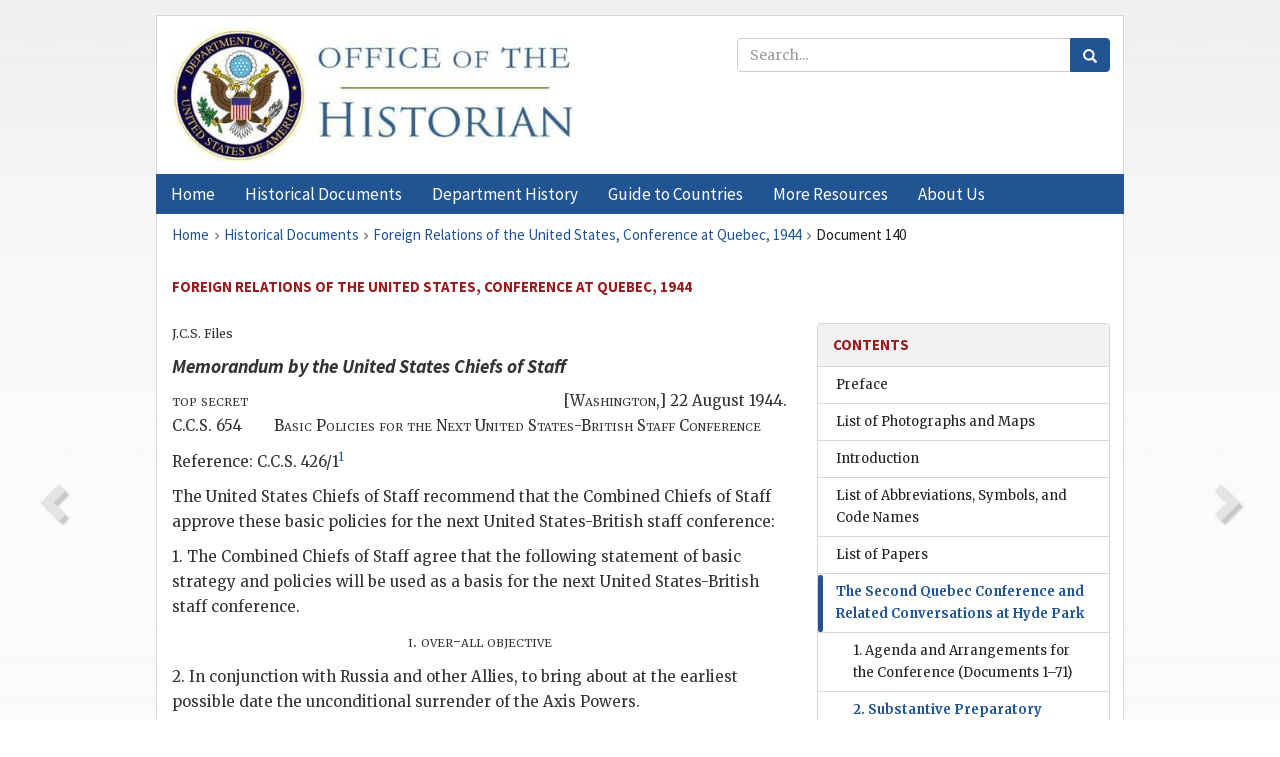

--- FILE ---
content_type: text/html;charset=utf-8
request_url: https://history.state.gov/historicaldocuments/frus1944Quebec/d140
body_size: 12376
content:
<!DOCTYPE html>
<html data-template="pages:app-root" lang="en" data-app=""><head><meta name="viewport" content="width=device-width, initial-scale=1.0"><meta name="description" content="history.state.gov 3.0 shell"><link href="/resources/images/favicon.ico" rel="shortcut icon"><script src="">(function(w,d,s,l,i){w[l]=w[l]||[];w[l].push({'gtm.start':
        new Date().getTime(),event:'gtm.js'});var f=d.getElementsByTagName(s)[0],
        j=d.createElement(s),dl=l!='dataLayer'?'&l='+l:'';j.async=true;j.src=
        'https://www.googletagmanager.com/gtm.js?id='+i+dl;f.parentNode.insertBefore(j,f);
        })(window,document,'script','dataLayer','GTM-WBD65RCC');</script><link href="/resources/css/all.css" rel="stylesheet" type="text/css"><title>Historical Documents - Office of the Historian</title></head><body id="body">
        <!-- Google Tag Manager (noscript) -->
        <noscript><iframe src="https://www.googletagmanager.com/ns.html?id=GTM-WBD65RCC" height="0" width="0" style="display:none;visibility:hidden"></iframe></noscript>
        <!-- End Google Tag Manager (noscript) -->
        <header class="hsg-header">
            <section class="hsg-grid hsg-header-inner">
                <div class="container hsg-header-content">
                    <div class="row">
                        <div class="col-sm-7">
                            <a href="/">
                                <img src="/resources/images/Office-of-the-Historian-logo_500x168.jpg" class="img-responsive" width="400" alt="Office of the Historian">
                            </a>
                        </div>
                        <div class="col-sm-5">
                            
                                <div class="banner__search">
                                    <div class="searchbox">
                                        <form action="/search" method="get" class="main-form" id="navigationSearchForm">
                                            <p class="form-group">
                                                <!-- Search: -->
                                                <input type="text" size="15" name="q" placeholder="Search..." class="form-control" id="search-box">
                                                <button type="submit" class="hsg-link-button search-button btn">
                                                    <i class="hsg-search-button-icon"></i>
                                                </button>
                                            </p>
                                        </form>
                                    </div>
                                </div>
                            
                        </div>
                    </div>
                </div>
            </section>
        </header>

        <nav role="navigation" class="hsg-nav navbar navbar-default">
            <div class="container hsg-nav-content">
                <div class="navbar-header">
                    <button type="button" class="navbar-toggle collapsed" data-toggle="collapse" data-target="#navbar-collapse-1" aria-expanded="false">
                        <span class="sr-only">Menu</span>
                        <i class="fa fa-bars"></i>
                        <span class="toggle-text">Menu</span>
                    </button>
                    <!--<a data-template="config:app-title" class="navbar-brand" href="./index.html">App Title</a>-->
                </div>
                <div class="navbar-collapse collapse" id="navbar-collapse-1">
                    <ul class="nav navbar-nav">
                        <li class="dropdown">
                            <a href="/" shape="rect">
                                <span>Home</span>
                            </a>
                        </li>
                        <li class="dropdown">
                            <a href="/historicaldocuments" class="dropdown-toggle" data-toggle="dropdown" role="button" aria-haspopup="true" aria-expanded="false">
                                <span>Historical Documents</span>
                            </a>
                            <ul class="dropdown-menu">
                                <li>
                                    <a href="/historicaldocuments">
                                        <em>Foreign Relations of the United States</em>
                                    </a>
                                </li>
                                <li>
                                    <a href="/historicaldocuments/about-frus">About the
                                            <em>Foreign Relations</em> Series</a>
                                </li>
                                <li>
                                    <a href="/historicaldocuments/status-of-the-series">Status
                                        of the <em>Foreign Relations</em> Series</a>
                                </li>
                                <li>
                                    <a href="/historicaldocuments/frus-history">History of the
                                            <em>Foreign Relations</em> Series</a>
                                </li>
                                <li>
                                    <a href="/historicaldocuments/ebooks">Ebooks Initiative</a>
                                </li>
                                <li>
                                    <a href="/historicaldocuments/quarterly-releases">Quarterly
                                        Releases</a>
                                </li>
                            </ul>
                        </li>
                        <li id="index_nav" class="dropdown">
                            <a href="/departmenthistory" class="dropdown-toggle" data-toggle="dropdown" role="button" aria-haspopup="true" aria-expanded="false">
                                <span>Department History</span>
                            </a>
                            <ul class="dropdown-menu">
                                <li>
                                    <a href="/departmenthistory">Overview</a>
                                </li>
                                <!--
                                <li>
                                    <a href="$app/departmenthistory/timeline">Administrative
                                        Timeline</a>
                                </li>
                                -->
                                <li>
                                    <a href="/departmenthistory/people/secretaries">Biographies
                                        of the Secretaries of State</a>
                                </li>
                                <li>
                                    <a href="/departmenthistory/people/principals-chiefs">Principal Officers and Chiefs of Mission</a>
                                </li>
                                <li>
                                    <a href="/departmenthistory/travels/secretary">Travels of
                                        the Secretary of State</a>
                                </li>
                                <li>
                                    <a href="/departmenthistory/travels/president">Travels of
                                        the President</a>
                                </li>
                                <li>
                                    <a href="/departmenthistory/visits">Visits by Foreign Heads
                                        of State</a>
                                </li>
                                <li>
                                    <a href="/departmenthistory/wwi">World War I and the
                                        Department</a>
                                </li>
                                <li>
                                    <a href="/departmenthistory/buildings">Buildings of the
                                        Department of State</a>
                                </li>
                                <li>
                                    <a href="/departmenthistory/diplomatic-couriers">U.S.
                                        Diplomatic Couriers</a>
                                </li>
                            </ul>
                        </li>
                        <li id="countries_nav" class="dropdown">
                            <a href="/countries" class="dropdown-toggle" data-toggle="dropdown" role="button" aria-haspopup="true" aria-expanded="false">
                                <span>Guide to Countries</span>
                            </a>
                            <ul class="dropdown-menu">
                                <li>
                                    <a href="/countries">Guide to Country Recognition and
                                        Relations</a>
                                </li>
                                <li>
                                    <a href="/countries/archives">World Wide Diplomatic Archives
                                        Index</a>
                                </li>
                            </ul>
                        </li>
                        <li id="resources_nav" class="dropdown">
                            <a href="" class="dropdown-toggle" data-toggle="dropdown" role="button" aria-haspopup="true" aria-expanded="false">
                                <span>More Resources</span>
                            </a>
                            <ul class="dropdown-menu">
                                <li>
                                    <a href="/tags">Browse Resources by Subject Tag</a>
                                </li>
                                <li>
                                    <a href="/conferences">Conferences</a>
                                </li>
                                <li>
                                    <a href="/about/contact-us">Contact Us</a>
                                </li>
                                <li>
                                    <a href="/developer">Developer Resources &amp; APIs</a>
                                </li>
                                <li>
                                    <a href="/education">Educational Resources</a>
                                </li>
                                <li>
                                    <a href="/about/faq">Frequently Asked Questions</a>
                                </li>
                                <li>
                                    <a href="/milestones">Key Milestones</a>
                                </li>
                                <li>
                                    <a href="/open">Open Government Initiative</a>
                                </li>
                                <li>
                                    <a href="/departmenthistory/short-history">A Short History
                                        of the Department</a>
                                </li>
                            </ul>
                        </li>
                        <li class="dropdown">
                            <a href="/about" shape="rect">
                                <span>About Us</span>
                            </a>
                        </li>
                    </ul>
                </div>
            </div>
        </nav>

        <div class="hsg-main">
            <section class="hsg-grid hsg-main-inner">
                <div class="container hsg-main-content">
                    <main id="content">
        <div>
            <div class="row">
                <nav class="hsg-breadcrumb hsg-breadcrumb--wrap" aria-label="breadcrumbs"><ol vocab="http://schema.org/" typeof="BreadcrumbList" class="hsg-breadcrumb__list"><li class="hsg-breadcrumb__list-item" property="itemListElement" typeof="ListItem"><a href="/" class="hsg-breadcrumb__link" property="item" typeof="WebPage"><span property="name">Home</span></a></li><li class="hsg-breadcrumb__list-item" property="itemListElement" typeof="ListItem"><a href="/historicaldocuments" class="hsg-breadcrumb__link" property="item" typeof="WebPage"><span property="name">Historical Documents</span></a></li><li class="hsg-breadcrumb__list-item" property="itemListElement" typeof="ListItem"><a href="/historicaldocuments/frus1944Quebec" class="hsg-breadcrumb__link" property="item" typeof="WebPage"><span property="name">Foreign Relations of the United States, Conference at Quebec, 1944</span></a></li><li class="hsg-breadcrumb__list-item" property="itemListElement" typeof="ListItem"><a href="/historicaldocuments/frus1944Quebec/d140" class="hsg-breadcrumb__link" property="item" typeof="WebPage" aria-current="page"><span property="name">Document 140</span></a></li></ol></nav>
            </div>
            <div class="row">
                <div class="hsg-navigation-wrapper">
                    <h2 class="hsg-navigation-title" id="navigation-title">Foreign Relations of the United States, Conference at Quebec,
                    1944</h2>
                </div>
            </div>
            <div class="row">
                <a data-doc="frus1944Quebec.xml" data-root="1.7.4.4.20.20" data-current="1.7.4.4.20.20.8" class="page-nav nav-prev" data-template="pages:navigation-link" data-template-direction="previous" href="/historicaldocuments/frus1944Quebec/ch2subch6">
                    <i class="glyphicon glyphicon-chevron-left"></i>
                </a>
                <a data-doc="frus1944Quebec.xml" data-root="1.7.4.4.20.20.10" data-current="1.7.4.4.20.20.8" class="page-nav nav-next" data-template="pages:navigation-link" data-template-direction="next" href="/historicaldocuments/frus1944Quebec/d141">
                    <i class="glyphicon glyphicon-chevron-right"></i>
                </a>
                <div class="hsg-width-main">
                    <div id="content-inner">
                        <div id="content-container">
                            <div class="content"><style type="text/css">.document_left {
   display: inline; float: left;
}

 .document_right {
   display: inline; float: right;
}

</style><div class="tei-div3" id="d140">
                            <p class="tei-note2 inline"><span class="tei-gloss">J.C.S.</span>
                                Files</p>
                            <h4 class="tei-head7"><span class="tei-hi2 font-italic italic">Memorandum by the United States Chiefs of
                                    Staff</span></h4>
                            <div class="tei-opener">
                                <span class="tei-seg document_left"><span class="tei-hi3 font-smallcaps smallcaps">top secret</span>
                                    <br class="tei-lb">
                                    <span class="tei-gloss">C.C.S.</span> 654</span>
                                <div class="tei-dateline">[<span class="tei-placeName"><span class="tei-hi3 font-smallcaps smallcaps">Washington</span></span>,] <span class="tei-date">22 August
                                    1944</span>.</div>
                            </div>
                            <p class="tei-p1 center"><span class="tei-hi3 font-smallcaps smallcaps">Basic Policies for the Next United
                                    States-British Staff Conference</span></p>
                            <p class="tei-p2 flushleft">Reference: <span class="tei-gloss">C.C.S.</span>
                                    426/1<span id="fnref:1.7.4.4.20.20.8.16.5"><a href="#fn:1.7.4.4.20.20.8.16.5" class="note" rel="footnote">1</a></span></p>
                            <p class="tei-p3">The United States Chiefs of Staff recommend that the Combined Chiefs
                                of Staff approve these basic policies for the next United
                                States-British staff conference:</p>
                            <p class="tei-p3">1. The Combined Chiefs of Staff agree that the following statement of
                                basic strategy and policies will be used as a basis for the next
                                United States-British staff conference.</p>
                            <p class="tei-p1 center"><span class="tei-hi3 font-smallcaps smallcaps">i. over-all objective</span></p>
                            <p class="tei-p3">2. In conjunction with Russia and other Allies, to bring about at the
                                earliest possible date the unconditional surrender of the Axis
                                Powers.</p>
                            <p class="tei-p1 center"><span class="tei-hi3 font-smallcaps smallcaps">ii. over-all strategic concept for
                                    the prosecution of the war</span></p>
                            <p class="tei-p3">3. In cooperation with Russia and other Allies, to bring about at the
                                earliest possible date the unconditional surrender of the Axis in
                                Europe.</p>
                            <p class="tei-p3">4. Simultaneously, in cooperation with other Pacific Powers
                                concerned, to maintain and extend unremitting pressure against Japan
                                    <a href="pg_219" id="pg_219" class="tei-pb1 hsg-facsilime-link" target="_self" rel="nofollow">
            [Page 219]
        </a> with the purpose of
                                continually reducing her military power and attaining positions from
                                which her ultimate surrender can be forced. The effect of any such
                                extension on the over-all objective to be given consideration by the
                                Combined Chiefs of Staff before action is taken.</p>
                            <p class="tei-p3">5. Upon the defeat of the Axis in Europe, in cooperation with other
                                Pacific Powers and, if possible, with Russia, to direct the full
                                resources of the United States and Great Britain to bring about at
                                the earliest possible date the unconditional surrender of Japan.</p>
                            <p class="tei-p1 center"><span class="tei-hi3 font-smallcaps smallcaps">iii. basic undertakings in support
                                    of over-all strategic concept</span></p>
                            <p class="tei-p3">6. Whatever operations are decided on in support of the over-all
                                strategic concept, the following established undertakings will be a
                                first charge against our resources, subject to review by the
                                Combined Chiefs of Staff in keeping with the changing situation: <dl class="tei-list6 labeled-list"><dt><span class="tei-label2"><span class="tei-hi2 font-italic italic">a</span>.</span></dt><dd>Maintain the security and war-making capacity of the
                                        Western Hemisphere and the British Isles.</dd><dt><span class="tei-label2"><span class="tei-hi2 font-italic italic">b</span>.</span></dt><dd>Support the war-making capacity of our forces in all
                                        areas.</dd><dt><span class="tei-label2"><span class="tei-hi2 font-italic italic">c</span>.</span></dt><dd>Maintain vital overseas lines of communication.</dd><dt><span class="tei-label2"><span class="tei-hi2 font-italic italic">d</span>.</span></dt><dd>Continue the disruption of Axis sea communications.</dd><dt><span class="tei-label2"><span class="tei-hi2 font-italic italic">e</span>.</span></dt><dd>Continue the offensive against the Axis Powers in
                                        Europe.</dd><dt><span class="tei-label2"><span class="tei-hi2 font-italic italic">f</span>.</span></dt><dd>Continue to aid the war effort of Russia.</dd><dt><span class="tei-label2"><span class="tei-hi2 font-italic italic">g</span>.</span></dt><dd>Undertake such measures as may be necessary and
                                        practicable in order to aid the war effort of China as an
                                        effective Ally and as a base for operations against
                                        Japan.</dd><dt><span class="tei-label2"><span class="tei-hi2 font-italic italic">h</span>.</span></dt><dd>Continue assistance to the French and Italian forces to
                                        enable them to fulfill an active role in the war against the
                                        Axis Powers.</dd><dt><span class="tei-label2"><span class="tei-hi2 font-italic italic">i</span>.</span></dt><dd>Reorient forces from the European Theater to the Pacific
                                        and Far East as a matter of highest priority as soon as the
                                        German situation allows.</dd><dt><span class="tei-label2"><span class="tei-hi2 font-italic italic">j</span>.</span></dt><dd>Continue operations leading to the earliest practicable
                                        invasion of Japan.</dd></dl></p>
                        </div><div class="footnotes"><ol><li class="footnote" id="fn:1.7.4.4.20.20.8.16.5" value="1"><span class="fn-content">“Report of the Combined Chiefs
                                    of Staff to the President and the Prime Minister”, December 6,
                                    1943. For text, see <a href="/historicaldocuments/frus1943CairoTehran/pg_810"><span class="tei-hi2 font-italic italic">Foreign Relations</span>, The Conferences at
                                        Cairo and Tehran, 1943, p. 810</a>.</span><a href="#fnref:1.7.4.4.20.20.8.16.5" class="fn-back">↩</a></li></ol></div></div>
                        </div>
                    </div>
                </div>
                <div class="hsg-width-sidebar"><aside class="hsg-aside--static">
                    
                    <div id="media-download"></div>

                    <div class="hsg-panel hsg-toc">
   <div class="hsg-panel-heading hsg-toc__header">
      <h4 class="hsg-sidebar-title">Contents</h4>
   </div>
   <nav aria-label="Side navigation">
      <ul class="hsg-toc__chapters">
         <li class="hsg-toc__chapters__item">
            <a data-template="toc:highlight-current" class="" href="/historicaldocuments/frus1944Quebec/preface">Preface</a>
         </li>
         <li class="hsg-toc__chapters__item">
            <a data-template="toc:highlight-current" class="" href="/historicaldocuments/frus1944Quebec/photographs-toc">List of Photographs and Maps</a>
         </li>
         <li class="hsg-toc__chapters__item">
            <a data-template="toc:highlight-current" class="" href="/historicaldocuments/frus1944Quebec/introduction">Introduction</a>
         </li>
         <li class="hsg-toc__chapters__item">
            <a data-template="toc:highlight-current" class="" href="/historicaldocuments/frus1944Quebec/terms">List of Abbreviations, Symbols, and Code Names</a>
         </li>
         <li class="hsg-toc__chapters__item">
            <a data-template="toc:highlight-current" class="" href="/historicaldocuments/frus1944Quebec/toc-papers">List of Papers</a>
         </li>
         <li class="hsg-toc__chapters__item js-accordion">
            <a data-template="toc:highlight-current" class="hsg-current" href="/historicaldocuments/frus1944Quebec/comp1">The Second Quebec Conference and Related Conversations at Hyde Park</a>
            <ul class="hsg-toc__chapters__nested">
               <li class="hsg-toc__chapters__item">
                  <a data-template="toc:highlight-current" class="" href="/historicaldocuments/frus1944Quebec/ch1">1. Agenda and Arrangements for the Conference<span> (Documents 1–71)</span>
                  </a>
               </li>
               <li class="hsg-toc__chapters__item js-accordion">
                  <a data-template="toc:highlight-current" class="hsg-current" href="/historicaldocuments/frus1944Quebec/ch2">2. Substantive Preparatory Papers:</a>
                  <ul class="hsg-toc__chapters__nested">
                     <li class="hsg-toc__chapters__item">
                        <a data-template="toc:highlight-current" class="" href="/historicaldocuments/frus1944Quebec/ch2subch1">A. Occupation and postwar treatment of Germany<span> (Documents 72–94)</span>
                        </a>
                     </li>
                     <li class="hsg-toc__chapters__item">
                        <a data-template="toc:highlight-current" class="" href="/historicaldocuments/frus1944Quebec/ch2subch2">B. Economic relations with the United Kingdom<span> (Documents 95–112)</span>
                        </a>
                     </li>
                     <li class="hsg-toc__chapters__item">
                        <a data-template="toc:highlight-current" class="" href="/historicaldocuments/frus1944Quebec/ch2subch3">C. Relations with the Soviet Union and aid to the Warsaw
                            resistance<span> (Documents 113–131)</span>
                        </a>
                     </li>
                     <li class="hsg-toc__chapters__item">
                        <a data-template="toc:highlight-current" class="" href="/historicaldocuments/frus1944Quebec/ch2subch4">D. Italy<span> (Documents 132–136)</span>
                        </a>
                     </li>
                     <li class="hsg-toc__chapters__item">
                        <a data-template="toc:highlight-current" class="" href="/historicaldocuments/frus1944Quebec/ch2subch5">E. Austria and the Balkans<span> (Documents 137–139)</span>
                        </a>
                     </li>
                     <li class="hsg-toc__chapters__item">
                        <a data-template="toc:highlight-current" class="hsg-current" href="/historicaldocuments/frus1944Quebec/ch2subch6">F. Basic strategy and policies for the conduct of the war<span> (Documents 140–142)</span>
                        </a>
                     </li>
                     <li class="hsg-toc__chapters__item">
                        <a data-template="toc:highlight-current" class="" href="/historicaldocuments/frus1944Quebec/ch2subch7">G. The war in Europe and the Mediterranean<span> (Documents 143–152)</span>
                        </a>
                     </li>
                     <li class="hsg-toc__chapters__item">
                        <a data-template="toc:highlight-current" class="" href="/historicaldocuments/frus1944Quebec/ch2subch8">H. The war in Asia and the Pacific<span> (Documents 153–167)</span>
                        </a>
                     </li>
                  </ul>
               </li>
               <li class="hsg-toc__chapters__item">
                  <a data-template="toc:highlight-current" class="" href="/historicaldocuments/frus1944Quebec/ch3">3. Log of the President’s Visit to Canada<span> (Documents 168–169)</span>
                  </a>
               </li>
               <li class="hsg-toc__chapters__item js-accordion">
                  <a data-template="toc:highlight-current" class="" href="/historicaldocuments/frus1944Quebec/ch4">4. Proceedings of the Conference:</a>
                  <ul class="hsg-toc__chapters__nested">
                     <li class="hsg-toc__chapters__item">
                        <a data-template="toc:highlight-current" class="" href="/historicaldocuments/frus1944Quebec/ch4subch1">Editorial note</a>
                     </li>
                     <li class="hsg-toc__chapters__item js-accordion">
                        <a data-template="toc:highlight-current" class="" href="/historicaldocuments/frus1944Quebec/ch4subch2">Monday, September 11, 1944</a>
                        <ul class="hsg-toc__chapters__nested">
                           <li class="hsg-toc__chapters__item">
                              <a data-template="toc:highlight-current" class="" href="/historicaldocuments/frus1944Quebec/ch4subsubch1">Tripartite luncheon meeting, 1:30 p.m.<span> (Document 170)</span>
                              </a>
                           </li>
                           <li class="hsg-toc__chapters__item">
                              <a data-template="toc:highlight-current" class="" href="/historicaldocuments/frus1944Quebec/ch4subsubch2">Roosevelt–Churchill meeting, early afternoon<span> (Document 171)</span>
                              </a>
                           </li>
                           <li class="hsg-toc__chapters__item">
                              <a data-template="toc:highlight-current" class="" href="/historicaldocuments/frus1944Quebec/ch4subsubch3">Leahy–Churchill conversation<span> (Document 172)</span>
                              </a>
                           </li>
                        </ul>
                     </li>
                     <li class="hsg-toc__chapters__item js-accordion">
                        <a data-template="toc:highlight-current" class="" href="/historicaldocuments/frus1944Quebec/ch4subch3">Tuesday, September 12, 1944</a>
                        <ul class="hsg-toc__chapters__nested">
                           <li class="hsg-toc__chapters__item">
                              <a data-template="toc:highlight-current" class="" href="/historicaldocuments/frus1944Quebec/ch4subsubch4">Meeting of the Combined Chiefs of Staff, noon<span> (Document 173)</span>
                              </a>
                           </li>
                           <li class="hsg-toc__chapters__item">
                              <a data-template="toc:highlight-current" class="" href="/historicaldocuments/frus1944Quebec/ch4subsubch5">Tripartite luncheon meeting, 1 p.m.<span> (Document 174)</span>
                              </a>
                           </li>
                           <li class="hsg-toc__chapters__item">
                              <a data-template="toc:highlight-current" class="" href="/historicaldocuments/frus1944Quebec/ch4subsubch6">Meeting of the Combined Chiefs of Staff, 2:30 p.m.<span> (Document 175)</span>
                              </a>
                           </li>
                           <li class="hsg-toc__chapters__item">
                              <a data-template="toc:highlight-current" class="" href="/historicaldocuments/frus1944Quebec/ch4subsubch7">Tripartite dinner meeting, 8 p.m.<span> (Document 176)</span>
                              </a>
                           </li>
                        </ul>
                     </li>
                     <li class="hsg-toc__chapters__item js-accordion">
                        <a data-template="toc:highlight-current" class="" href="/historicaldocuments/frus1944Quebec/ch4subch4">Wednesday, September 13, 1944</a>
                        <ul class="hsg-toc__chapters__nested">
                           <li class="hsg-toc__chapters__item">
                              <a data-template="toc:highlight-current" class="" href="/historicaldocuments/frus1944Quebec/ch4subsubch8">Meeting of the Combined Chiefs of Staff with Roosevelt and
                                Churchill, 11:45 a.m.<span> (Document 177)</span>
                              </a>
                           </li>
                           <li class="hsg-toc__chapters__item">
                              <a data-template="toc:highlight-current" class="" href="/historicaldocuments/frus1944Quebec/ch4subsubch9">Roosevelt–Churchill luncheon meeting, 1 p.m.<span> (Document 178)</span>
                              </a>
                           </li>
                           <li class="hsg-toc__chapters__item">
                              <a data-template="toc:highlight-current" class="" href="/historicaldocuments/frus1944Quebec/ch4subsubch10">Meeting of the Combined Chiefs of Staff, 2:30 p.m.<span> (Document 179)</span>
                              </a>
                           </li>
                           <li class="hsg-toc__chapters__item">
                              <a data-template="toc:highlight-current" class="" href="/historicaldocuments/frus1944Quebec/ch4subsubch11">Roosevelt–Morgenthau conversation, 4 p.m.<span> (Document 180)</span>
                              </a>
                           </li>
                           <li class="hsg-toc__chapters__item">
                              <a data-template="toc:highlight-current" class="" href="/historicaldocuments/frus1944Quebec/ch4subsubch12">Roosevelt–Churchill dinner meeting, 8 p.m.<span> (Document 181)</span>
                              </a>
                           </li>
                        </ul>
                     </li>
                     <li class="hsg-toc__chapters__item js-accordion">
                        <a data-template="toc:highlight-current" class="" href="/historicaldocuments/frus1944Quebec/ch4subch5">Thursday, September 14, 1944</a>
                        <ul class="hsg-toc__chapters__nested">
                           <li class="hsg-toc__chapters__item">
                              <a data-template="toc:highlight-current" class="" href="/historicaldocuments/frus1944Quebec/ch4subsubch13">Morgenthau-Cherwell meeting, 10 a.m.<span> (Document 182)</span>
                              </a>
                           </li>
                           <li class="hsg-toc__chapters__item">
                              <a data-template="toc:highlight-current" class="" href="/historicaldocuments/frus1944Quebec/ch4subsubch14">Meeting of the Combined Chiefs of Staff, 10 a.m.<span> (Document 183)</span>
                              </a>
                           </li>
                           <li class="hsg-toc__chapters__item">
                              <a data-template="toc:highlight-current" class="" href="/historicaldocuments/frus1944Quebec/ch4subsubch15">Roosevelt–Churchill meeting, 11 a.m.<span> (Document 184)</span>
                              </a>
                           </li>
                           <li class="hsg-toc__chapters__item">
                              <a data-template="toc:highlight-current" class="" href="/historicaldocuments/frus1944Quebec/ch4subsubch16">Roosevelt–Churchill meeting, 11:30 a.m.<span> (Documents 185–187)</span>
                              </a>
                           </li>
                           <li class="hsg-toc__chapters__item">
                              <a data-template="toc:highlight-current" class="" href="/historicaldocuments/frus1944Quebec/ch4subsubch17">Tripartite luncheon meeting, 1 p.m.<span> (Document 188)</span>
                              </a>
                           </li>
                           <li class="hsg-toc__chapters__item">
                              <a data-template="toc:highlight-current" class="" href="/historicaldocuments/frus1944Quebec/ch4subsubch18">White–Weeks meeting, afternoon<span> (Document 189)</span>
                              </a>
                           </li>
                           <li class="hsg-toc__chapters__item">
                              <a data-template="toc:highlight-current" class="" href="/historicaldocuments/frus1944Quebec/ch4subsubch19">Roosevelt–Churchill meeting, 5:30 p.m.<span> (Document 190)</span>
                              </a>
                           </li>
                           <li class="hsg-toc__chapters__item">
                              <a data-template="toc:highlight-current" class="" href="/historicaldocuments/frus1944Quebec/ch4subsubch20">Roosevelt–Mackenzie King conversation, early evening<span> (Document 191)</span>
                              </a>
                           </li>
                           <li class="hsg-toc__chapters__item">
                              <a data-template="toc:highlight-current" class="" href="/historicaldocuments/frus1944Quebec/ch4subsubch21">Tripartite dinner meeting, 8 p.m.<span> (Document 192)</span>
                              </a>
                           </li>
                        </ul>
                     </li>
                     <li class="hsg-toc__chapters__item js-accordion">
                        <a data-template="toc:highlight-current" class="" href="/historicaldocuments/frus1944Quebec/ch4subch6">Friday, September 15, 1944</a>
                        <ul class="hsg-toc__chapters__nested">
                           <li class="hsg-toc__chapters__item">
                              <a data-template="toc:highlight-current" class="" href="/historicaldocuments/frus1944Quebec/ch4subsubch22">King–Cunningham meeting<span> (Document 193)</span>
                              </a>
                           </li>
                           <li class="hsg-toc__chapters__item">
                              <a data-template="toc:highlight-current" class="" href="/historicaldocuments/frus1944Quebec/ch4subsubch23">Meeting of the Combined Chiefs of Staff, 10 a.m.<span> (Document 194)</span>
                              </a>
                           </li>
                           <li class="hsg-toc__chapters__item">
                              <a data-template="toc:highlight-current" class="" href="/historicaldocuments/frus1944Quebec/ch4subsubch24">Morgenthau–Cherwell meeting, 11 a.m.<span> (Document 195)</span>
                              </a>
                           </li>
                           <li class="hsg-toc__chapters__item">
                              <a data-template="toc:highlight-current" class="" href="/historicaldocuments/frus1944Quebec/ch4subsubch25">Roosevelt–Morgenthau conversation, about noon<span> (Document 196)</span>
                              </a>
                           </li>
                           <li class="hsg-toc__chapters__item">
                              <a data-template="toc:highlight-current" class="" href="/historicaldocuments/frus1944Quebec/ch4subsubch26">Roosevelt–Churchill meeting, noon<span> (Document 197)</span>
                              </a>
                           </li>
                           <li class="hsg-toc__chapters__item">
                              <a data-template="toc:highlight-current" class="" href="/historicaldocuments/frus1944Quebec/ch4subsubch27">Morgenthau–Cherwell luncheon meeting, about 1 p.m.<span> (Document 198)</span>
                              </a>
                           </li>
                           <li class="hsg-toc__chapters__item">
                              <a data-template="toc:highlight-current" class="" href="/historicaldocuments/frus1944Quebec/ch4subsubch28">Roosevelt–Churchill luncheon meeting, 1 p.m.<span> (Document 199)</span>
                              </a>
                           </li>
                           <li class="hsg-toc__chapters__item">
                              <a data-template="toc:highlight-current" class="" href="/historicaldocuments/frus1944Quebec/ch4subsubch29">Roosevelt–Churchill–Mackenzie King meeting, early afternoon<span> (Document 200)</span>
                              </a>
                           </li>
                           <li class="hsg-toc__chapters__item">
                              <a data-template="toc:highlight-current" class="" href="/historicaldocuments/frus1944Quebec/ch4subsubch30">Roosevelt–Churchill meeting, afternoon<span> (Document 201)</span>
                              </a>
                           </li>
                           <li class="hsg-toc__chapters__item">
                              <a data-template="toc:highlight-current" class="" href="/historicaldocuments/frus1944Quebec/ch4subsubch31">Roosevelt conversation with the Archduke Otto of Austria, 5
                                p.m.<span> (Document 202)</span>
                              </a>
                           </li>
                           <li class="hsg-toc__chapters__item">
                              <a data-template="toc:highlight-current" class="" href="/historicaldocuments/frus1944Quebec/ch4subsubch32">Morgenthau–Leahy conversation, about 5 p.m.<span> (Document 203)</span>
                              </a>
                           </li>
                           <li class="hsg-toc__chapters__item">
                              <a data-template="toc:highlight-current" class="" href="/historicaldocuments/frus1944Quebec/ch4subsubch33">Roosevelt–Morgenthau conversation, about 6 p.m.<span> (Document 204)</span>
                              </a>
                           </li>
                           <li class="hsg-toc__chapters__item">
                              <a data-template="toc:highlight-current" class="" href="/historicaldocuments/frus1944Quebec/ch4subsubch34">Morgenthau–Cherwell meeting, 7:30 p.m.<span> (Document 205)</span>
                              </a>
                           </li>
                           <li class="hsg-toc__chapters__item">
                              <a data-template="toc:highlight-current" class="" href="/historicaldocuments/frus1944Quebec/ch4subsubch35">Roosevelt–Churchill dinner meeting, 8 p.m.<span> (Document 206)</span>
                              </a>
                           </li>
                        </ul>
                     </li>
                     <li class="hsg-toc__chapters__item js-accordion">
                        <a data-template="toc:highlight-current" class="" href="/historicaldocuments/frus1944Quebec/ch4subch7">Saturday, September 16, 1944</a>
                        <ul class="hsg-toc__chapters__nested">
                           <li class="hsg-toc__chapters__item">
                              <a data-template="toc:highlight-current" class="" href="/historicaldocuments/frus1944Quebec/ch4subsubch36">Meeting of the Joint Chiefs of Staff, 10:15 a.m.<span> (Document 207)</span>
                              </a>
                           </li>
                           <li class="hsg-toc__chapters__item">
                              <a data-template="toc:highlight-current" class="" href="/historicaldocuments/frus1944Quebec/ch4subsubch37">Meeting of the Combined Chiefs of Staff, 11 a.m.<span> (Document 208)</span>
                              </a>
                           </li>
                           <li class="hsg-toc__chapters__item">
                              <a data-template="toc:highlight-current" class="" href="/historicaldocuments/frus1944Quebec/ch4subsubch38">Meeting of the Combined Chiefs of Staff with Roosevelt and
                                Churchill, noon<span> (Document 209)</span>
                              </a>
                           </li>
                           <li class="hsg-toc__chapters__item">
                              <a data-template="toc:highlight-current" class="" href="/historicaldocuments/frus1944Quebec/ch4subsubch39">Tripartite luncheon meeting, 1:45 p.m.<span> (Document 210)</span>
                              </a>
                           </li>
                           <li class="hsg-toc__chapters__item">
                              <a data-template="toc:highlight-current" class="" href="/historicaldocuments/frus1944Quebec/ch4subsubch40">Tripartite press conference, 3:45 p.m.<span> (Document 211)</span>
                              </a>
                           </li>
                           <li class="hsg-toc__chapters__item">
                              <a data-template="toc:highlight-current" class="" href="/historicaldocuments/frus1944Quebec/ch4subsubch41">Roosevelt–Eden conversation, afternoon<span> (Document 212)</span>
                              </a>
                           </li>
                        </ul>
                     </li>
                  </ul>
               </li>
               <li class="hsg-toc__chapters__item js-accordion">
                  <a data-template="toc:highlight-current" class="" href="/historicaldocuments/frus1944Quebec/ch5">5. Conference Documents and Supplementary Papers:</a>
                  <ul class="hsg-toc__chapters__nested">
                     <li class="hsg-toc__chapters__item">
                        <a data-template="toc:highlight-current" class="" href="/historicaldocuments/frus1944Quebec/ch5subch1">A. Occupation and postwar treatment of Germany<span> (Documents 213–220)</span>
                        </a>
                     </li>
                     <li class="hsg-toc__chapters__item">
                        <a data-template="toc:highlight-current" class="" href="/historicaldocuments/frus1944Quebec/ch5subch2">B. Economic relations with the United Kingdom<span> (Documents 221–224)</span>
                        </a>
                     </li>
                     <li class="hsg-toc__chapters__item">
                        <a data-template="toc:highlight-current" class="" href="/historicaldocuments/frus1944Quebec/ch5subch3">C. Relations with the Soviet Union and aid to the Warsaw
                            resistance<span> (Documents 225–236)</span>
                        </a>
                     </li>
                     <li class="hsg-toc__chapters__item">
                        <a data-template="toc:highlight-current" class="" href="/historicaldocuments/frus1944Quebec/ch5subch4">D. Italy<span> (Documents 237–243)</span>
                        </a>
                     </li>
                     <li class="hsg-toc__chapters__item">
                        <a data-template="toc:highlight-current" class="" href="/historicaldocuments/frus1944Quebec/ch5subch5">E. Lend-lease for France<span> (Documents 244–248)</span>
                        </a>
                     </li>
                     <li class="hsg-toc__chapters__item">
                        <a data-template="toc:highlight-current" class="" href="/historicaldocuments/frus1944Quebec/ch5subch6">F. Shipment of arms to Ethiopia<span> (Document 249)</span>
                        </a>
                     </li>
                     <li class="hsg-toc__chapters__item">
                        <a data-template="toc:highlight-current" class="" href="/historicaldocuments/frus1944Quebec/ch5subch7">G. Voting formula in the United Nations Security Council<span> (Documents 250–253)</span>
                        </a>
                     </li>
                     <li class="hsg-toc__chapters__item">
                        <a data-template="toc:highlight-current" class="" href="/historicaldocuments/frus1944Quebec/ch5subch8">H. The war in Europe and the Mediterranean<span> (Documents 254–261)</span>
                        </a>
                     </li>
                     <li class="hsg-toc__chapters__item">
                        <a data-template="toc:highlight-current" class="" href="/historicaldocuments/frus1944Quebec/ch5subch9">I. The war in Asia and the Pacific<span> (Documents 262–282)</span>
                        </a>
                     </li>
                     <li class="hsg-toc__chapters__item js-accordion">
                        <a data-template="toc:highlight-current" class="" href="/historicaldocuments/frus1944Quebec/ch5subch10">J. Final documents of the Conference:</a>
                        <ul class="hsg-toc__chapters__nested">
                           <li class="hsg-toc__chapters__item">
                              <a data-template="toc:highlight-current" class="" href="/historicaldocuments/frus1944Quebec/ch5subsubch1">(1) Treatment of Germany<span> (Documents 283–284)</span>
                              </a>
                           </li>
                           <li class="hsg-toc__chapters__item">
                              <a data-template="toc:highlight-current" class="" href="/historicaldocuments/frus1944Quebec/ch5subsubch2">(2) Lend-lease to the United Kingdom<span> (Document 285)</span>
                              </a>
                           </li>
                           <li class="hsg-toc__chapters__item">
                              <a data-template="toc:highlight-current" class="" href="/historicaldocuments/frus1944Quebec/ch5subsubch3">(3) Relations with the French Committee of National
                                Liberation<span> (Document 286)</span>
                              </a>
                           </li>
                           <li class="hsg-toc__chapters__item">
                              <a data-template="toc:highlight-current" class="" href="/historicaldocuments/frus1944Quebec/ch5subsubch4">(4) Military conclusions of the Conference<span> (Documents 287–290)</span>
                              </a>
                           </li>
                        </ul>
                     </li>
                  </ul>
               </li>
               <li class="hsg-toc__chapters__item">
                  <a data-template="toc:highlight-current" class="" href="/historicaldocuments/frus1944Quebec/ch6">6. Post-Conference Conversations at Hyde Park<span> (Documents 291–304)</span>
                  </a>
               </li>
            </ul>
         </li>
         <li class="hsg-toc__chapters__item">
            <a data-template="toc:highlight-current" class="" href="/historicaldocuments/frus1944Quebec/index-subjects">Index of Subjects</a>
         </li>
         <li class="hsg-toc__chapters__item">
            <a data-template="toc:highlight-current" class="" href="/historicaldocuments/frus1944Quebec/index-persons">Index of Persons</a>
         </li>
      </ul>
   </nav>
</div>

                    <div>
                        <div class="hsg-panel" id="person-panel" style="display: none">
                            <div class="hsg-panel-heading">
                                <h4 class="hsg-sidebar-title">Persons</h4>
                            </div>
                            <div class="hsg-list-group"></div>
                        </div>
                        <div class="hsg-panel" id="gloss-panel">
                            <div class="hsg-panel-heading">
                                <h4 class="hsg-sidebar-title">Abbreviations &amp; Terms</h4>
                            </div>
                            <div class="hsg-list-group"><a href="terms#t_CCS1" tabindex="0" class="list-group-item" data-toggle="tooltip" title="Combined Chiefs of Staff (United States-British); document symbol used by the Combined Chiefs of Staff">CCS</a><a href="terms#t_JCS1" tabindex="0" class="list-group-item" data-toggle="tooltip" title="Joint Chiefs of Staff (United States); document symbol used by the Joint Chiefs of Staff">JCS</a></div>
                        </div>
                    </div>
                </aside><aside id="sections" class="hsg-aside--section"><div class="hsg-panel"><div class="hsg-panel-heading"><h2 class="hsg-sidebar-title">Historical Documents</h2></div><ul class="hsg-list-group"><li class="hsg-list-group-item"><a href="/historicaldocuments/about-frus"><span property="name">About the <em>Foreign Relations</em> Series</span></a></li><li class="hsg-list-group-item"><a href="/historicaldocuments/status-of-the-series"><span property="name">Status of the <em>Foreign Relations</em> Series</span></a></li><li class="hsg-list-group-item"><a href="/historicaldocuments/frus-history"><span property="name">History of the <em>Foreign Relations</em> Series</span></a></li><li class="hsg-list-group-item"><a href="/historicaldocuments/ebooks"><span property="name"><em>Foreign Relations</em> Ebooks</span></a></li><li class="hsg-list-group-item"><a href="/historicaldocuments/other-electronic-resources"><span property="name">Other Electronic Resources</span></a></li><li class="hsg-list-group-item"><a href="/historicaldocuments/guide-to-sources-on-vietnam-1969-1975"><span property="name">Guide to Sources on Vietnam, 1969-1975</span></a></li><li class="hsg-list-group-item"><a href="/historicaldocuments/citing-frus"><span property="name">Citing the <em>Foreign Relations</em> series</span></a></li></ul></div></aside></div>
            </div>
        </div>
    </main>
                    <!--
                    <section class="" data-template="pages:unless-asides">
                        <button title="Cite this resource" class="hsg-cite__button">Cite this resource</button>
                    </section>
                    -->
                </div>
            </section>
        </div>

        <footer class="hsg-footer">
            <section class="hsg-grid hsg-footer-top">
                <div class="container">
                    <nav class="row">
                        <ul class="hsg-footer-list">
                            <h4>Learn more</h4>
                            <li>
                                <a href="/">Home</a>
                            </li>
                            <li>
                                <a href="/search">Search</a>
                            </li>
                            <li>
                                <a href="/about/faq">FAQ</a>
                            </li>
                        </ul>

                        <ul class="hsg-footer-list">
                            <h4>Topics</h4>
                            <li>
                                <a href="/historicaldocuments/">Historical Documents</a>
                            </li>
                            <li>
                                <a href="/departmenthistory/">Department History</a>
                            </li>
                            <li>
                                <a href="/countries/">Countries</a>
                            </li>
                        </ul>
                        <ul class="hsg-footer-list">
                            <h4>Contact</h4>
                            <li>
                                <a href="/about/">About Us</a>
                            </li>
                            <li>
                                <a href="/about/contact-us">Contact Us</a>
                            </li>
                        </ul>

                        <ul class="hsg-footer-list">
                            <h4>Policies</h4>
                            <li>
                                <a href="https://www.state.gov/section-508-accessibility-statement/">Accessibility Statement</a>
                            </li>
                            <li>
                                <a href="https://www.state.gov/privacy-policy/">Privacy Policy</a>
                            </li>
                            <li>
                                <a href="https://www.state.gov/external-link-policy-and-disclaimers/">External Link Policy</a>
                            </li>
                            <li>
                                <a href="https://www.state.gov/copyright-information/">Copyright
                                    Information</a>
                            </li>
                            <li>
                                <a href="/about/content-warning">Content Warning</a>
                            </li>
                        </ul>
                    </nav>
                </div>
            </section>

            <section class="hsg-grid hsg-footer-bottom">
                <div class="container">
                    <div class="row">
                        <address class="col-xs-12 col-sm-12 col-md-12">
                            <h4>Office of the Historian, Shared Knowledge Services, Bureau of Administration <br>
                                <a href="https://www.state.gov">United States Department of
                                State</a></h4>
                            <p>
                                <a href="mailto:history@state.gov">history@state.gov</a>
                            </p>
                            <p>Phone: <a href="tel:+1-202-955-0200">202-955-0200</a></p>
                        </address>
                    </div>
                </div>
            </section>
            
            <section class="hsg-grid hsg-footer-nether">
                <div class="container">
                    <div class="row">
                        <p><a href="mailto:history@state.gov?subject=Error%20on%20page%20%60%2Fexist%2Fapps%2Fhsg-shell%2Fhistoricaldocuments%2Ffrus1944Quebec%2Fd140%60&amp;body=%0D%0A_________________________________________________________%0D%0APlease%20provide%20any%20additional%20information%20above%20this%20line%0D%0A%0D%0ARequested%20URL%3A%0D%0A%09https%3A%2F%2Fhistory.state.gov%2Fexist%2Fapps%2Fhsg-shell%2Fhistoricaldocuments%2Ffrus1944Quebec%2Fd140%0D%0A%0D%0AParameters%3A%0D%0A%09publication-id%3A%20%20frus%0D%0A%09section-id%3A%20%20d140%0D%0A%09requested-url%3A%20%20https%3A%2F%2Ftest.history.state.gov%2Fhistoricaldocuments%2Ffrus1944Quebec%2Fd140%0D%0A%09x-method%3A%20%20get%0D%0A%09document-id%3A%20%20frus1944Quebec">Report an issue on this page</a></p>
                    </div>
                </div>
            </section>
        </footer>

        <script src="/resources/scripts/app.all.js" type="text/javascript" async id="cite-script"></script>
        <!-- Google tag (gtag.js) -->
        <script async src="https://www.googletagmanager.com/gtag/js?id=G-GWKX1LXFD1"></script>
        <script>
            window.dataLayer = window.dataLayer ||[];
            function gtag() {
                dataLayer.push(arguments);
            }
            gtag('js', new Date());

            gtag('config', 'G-GWKX1LXFD1');
        </script>
        <!-- We participate in the US government's analytics program. See the data at analytics.usa.gov. -->
        <script type="text/javascript" async src="https://dap.digitalgov.gov/Universal-Federated-Analytics-Min.js?agency=DOS" id="_fed_an_ua_tag"></script>
        <!--
        <script type="application/json" id="original_citation" data-template="config:csl-json"/>
        -->
    </body></html>

--- FILE ---
content_type: text/css; charset=UTF-8
request_url: https://history.state.gov/resources/css/all.css
body_size: 96360
content:
/*!
 * Bootstrap v3.4.1 (https://getbootstrap.com/)
 * Copyright 2011-2019 Twitter, Inc.
 * Licensed under MIT (https://github.com/twbs/bootstrap/blob/master/LICENSE)
 *//*! normalize.css v3.0.3 | MIT License | github.com/necolas/normalize.css */@import"https://fonts.googleapis.com/css?family=Source+Sans+Pro:400,300,700,400italic,700italic|Merriweather:400,300,400italic,700,700italic";html{font-family:sans-serif;-ms-text-size-adjust:100%;-webkit-text-size-adjust:100%}body{margin:0}article,aside,details,figcaption,figure,footer,header,hgroup,main,menu,nav,section,summary{display:block}audio,canvas,progress,video{display:inline-block;vertical-align:baseline}audio:not([controls]){display:none;height:0}[hidden],template{display:none}a{background-color:rgba(0,0,0,0)}a:active,a:hover{outline:0}abbr[title]{border-bottom:none;text-decoration:underline;-webkit-text-decoration:underline dotted;-moz-text-decoration:underline dotted;text-decoration:underline dotted}b,strong{font-weight:bold}dfn{font-style:italic}h1{font-size:2em;margin:.67em 0}mark{background:#ff0;color:#000}small{font-size:80%}sub,sup{font-size:75%;line-height:0;position:relative;vertical-align:baseline}sup{top:-0.5em}sub{bottom:-0.25em}img{border:0}svg:not(:root){overflow:hidden}figure{margin:1em 40px}hr{box-sizing:content-box;height:0}pre{overflow:auto}code,kbd,pre,samp{font-family:monospace,monospace;font-size:1em}button,input,optgroup,select,textarea{color:inherit;font:inherit;margin:0}button{overflow:visible}button,select{text-transform:none}button,html input[type=button],input[type=reset],input[type=submit]{-webkit-appearance:button;cursor:pointer}button[disabled],html input[disabled]{cursor:default}button::-moz-focus-inner,input::-moz-focus-inner{border:0;padding:0}input{line-height:normal}input[type=checkbox],input[type=radio]{box-sizing:border-box;padding:0}input[type=number]::-webkit-inner-spin-button,input[type=number]::-webkit-outer-spin-button{height:auto}input[type=search]{-webkit-appearance:textfield;box-sizing:content-box}input[type=search]::-webkit-search-cancel-button,input[type=search]::-webkit-search-decoration{-webkit-appearance:none}fieldset{border:1px solid silver;margin:0 2px;padding:.35em .625em .75em}legend{border:0;padding:0}textarea{overflow:auto}optgroup{font-weight:bold}table{border-collapse:collapse;border-spacing:0}td,th{padding:0}/*! Source: https://github.com/h5bp/html5-boilerplate/blob/master/src/css/main.css */@media print{*,*:before,*:after{color:#000 !important;text-shadow:none !important;background:rgba(0,0,0,0) !important;box-shadow:none !important}a,a:visited{text-decoration:underline}a[href]:after{content:" (" attr(href) ")"}abbr[title]:after{content:" (" attr(title) ")"}a[href^="#"]:after,a[href^="javascript:"]:after{content:""}pre,blockquote{border:1px solid #999;page-break-inside:avoid}thead{display:table-header-group}tr,img{page-break-inside:avoid}img{max-width:100% !important}p,h2,h3{orphans:3;widows:3}h2,h3{page-break-after:avoid}.navbar{display:none}.btn>.caret,.hsg-sidebar-btn>.caret,.hsg-sidebar-search-btn>.caret,.hsg-sort-button>.caret,.hsg-link-button--outline>.caret,.hsg-cite__button:not(.hsg-cite--sidebar)>.caret,.hsg-link-button>.caret,#filterApplyButton>.caret,.dropup>.btn>.caret{border-top-color:#000 !important}.label{border:1px solid #000}.table,.hsg-table-bordered,.hsg-table-default{border-collapse:collapse !important}.table td,.hsg-table-bordered td,.hsg-table-default td,.table th,.hsg-table-bordered th,.hsg-table-default th{background-color:#fff !important}.table-bordered th,.hsg-table-bordered th,.table-bordered td,.hsg-table-bordered td{border:1px solid #ddd !important}}@font-face{font-family:"Glyphicons Halflings";src:url("../fonts/bootstrap/glyphicons-halflings-regular.eot");src:url("../fonts/bootstrap/glyphicons-halflings-regular.eot?#iefix") format("embedded-opentype"),url("../fonts/bootstrap/glyphicons-halflings-regular.woff2") format("woff2"),url("../fonts/bootstrap/glyphicons-halflings-regular.woff") format("woff"),url("../fonts/bootstrap/glyphicons-halflings-regular.ttf") format("truetype"),url("../fonts/bootstrap/glyphicons-halflings-regular.svg#glyphicons_halflingsregular") format("svg")}.glyphicon,.hsg-search-button-icon,.hsg-search-icon,.hsg-external-link,a[href^="http://"]:after,a[href^="https://"]:after{position:relative;top:1px;display:inline-block;font-family:"Glyphicons Halflings";font-style:normal;font-weight:400;line-height:1;-webkit-font-smoothing:antialiased;-moz-osx-font-smoothing:grayscale}.glyphicon-asterisk:before{content:"*"}.glyphicon-plus:before{content:"+"}.glyphicon-euro:before,.glyphicon-eur:before{content:"€"}.glyphicon-minus:before{content:"−"}.glyphicon-cloud:before{content:"☁"}.glyphicon-envelope:before{content:"✉"}.glyphicon-pencil:before{content:"✏"}.glyphicon-glass:before{content:""}.glyphicon-music:before{content:""}.glyphicon-search:before,.hsg-search-button-icon:before,.hsg-search-icon:before{content:""}.glyphicon-heart:before{content:""}.glyphicon-star:before{content:""}.glyphicon-star-empty:before{content:""}.glyphicon-user:before{content:""}.glyphicon-film:before{content:""}.glyphicon-th-large:before{content:""}.glyphicon-th:before{content:""}.glyphicon-th-list:before{content:""}.glyphicon-ok:before{content:""}.glyphicon-remove:before{content:""}.glyphicon-zoom-in:before{content:""}.glyphicon-zoom-out:before{content:""}.glyphicon-off:before{content:""}.glyphicon-signal:before{content:""}.glyphicon-cog:before{content:""}.glyphicon-trash:before{content:""}.glyphicon-home:before{content:""}.glyphicon-file:before{content:""}.glyphicon-time:before{content:""}.glyphicon-road:before{content:""}.glyphicon-download-alt:before{content:""}.glyphicon-download:before{content:""}.glyphicon-upload:before{content:""}.glyphicon-inbox:before{content:""}.glyphicon-play-circle:before{content:""}.glyphicon-repeat:before{content:""}.glyphicon-refresh:before{content:""}.glyphicon-list-alt:before{content:""}.glyphicon-lock:before{content:""}.glyphicon-flag:before{content:""}.glyphicon-headphones:before{content:""}.glyphicon-volume-off:before{content:""}.glyphicon-volume-down:before{content:""}.glyphicon-volume-up:before{content:""}.glyphicon-qrcode:before{content:""}.glyphicon-barcode:before{content:""}.glyphicon-tag:before{content:""}.glyphicon-tags:before{content:""}.glyphicon-book:before{content:""}.glyphicon-bookmark:before{content:""}.glyphicon-print:before{content:""}.glyphicon-camera:before{content:""}.glyphicon-font:before{content:""}.glyphicon-bold:before{content:""}.glyphicon-italic:before{content:""}.glyphicon-text-height:before{content:""}.glyphicon-text-width:before{content:""}.glyphicon-align-left:before{content:""}.glyphicon-align-center:before{content:""}.glyphicon-align-right:before{content:""}.glyphicon-align-justify:before{content:""}.glyphicon-list:before{content:""}.glyphicon-indent-left:before{content:""}.glyphicon-indent-right:before{content:""}.glyphicon-facetime-video:before{content:""}.glyphicon-picture:before{content:""}.glyphicon-map-marker:before{content:""}.glyphicon-adjust:before{content:""}.glyphicon-tint:before{content:""}.glyphicon-edit:before{content:""}.glyphicon-share:before{content:""}.glyphicon-check:before{content:""}.glyphicon-move:before{content:""}.glyphicon-step-backward:before{content:""}.glyphicon-fast-backward:before{content:""}.glyphicon-backward:before{content:""}.glyphicon-play:before{content:""}.glyphicon-pause:before{content:""}.glyphicon-stop:before{content:""}.glyphicon-forward:before{content:""}.glyphicon-fast-forward:before{content:""}.glyphicon-step-forward:before{content:""}.glyphicon-eject:before{content:""}.glyphicon-chevron-left:before{content:""}.glyphicon-chevron-right:before{content:""}.glyphicon-plus-sign:before{content:""}.glyphicon-minus-sign:before{content:""}.glyphicon-remove-sign:before{content:""}.glyphicon-ok-sign:before{content:""}.glyphicon-question-sign:before{content:""}.glyphicon-info-sign:before{content:""}.glyphicon-screenshot:before{content:""}.glyphicon-remove-circle:before{content:""}.glyphicon-ok-circle:before{content:""}.glyphicon-ban-circle:before{content:""}.glyphicon-arrow-left:before{content:""}.glyphicon-arrow-right:before{content:""}.glyphicon-arrow-up:before{content:""}.glyphicon-arrow-down:before{content:""}.glyphicon-share-alt:before{content:""}.glyphicon-resize-full:before{content:""}.glyphicon-resize-small:before{content:""}.glyphicon-exclamation-sign:before{content:""}.glyphicon-gift:before{content:""}.glyphicon-leaf:before{content:""}.glyphicon-fire:before{content:""}.glyphicon-eye-open:before{content:""}.glyphicon-eye-close:before{content:""}.glyphicon-warning-sign:before{content:""}.glyphicon-plane:before{content:""}.glyphicon-calendar:before{content:""}.glyphicon-random:before{content:""}.glyphicon-comment:before{content:""}.glyphicon-magnet:before{content:""}.glyphicon-chevron-up:before{content:""}.glyphicon-chevron-down:before{content:""}.glyphicon-retweet:before{content:""}.glyphicon-shopping-cart:before{content:""}.glyphicon-folder-close:before{content:""}.glyphicon-folder-open:before{content:""}.glyphicon-resize-vertical:before{content:""}.glyphicon-resize-horizontal:before{content:""}.glyphicon-hdd:before{content:""}.glyphicon-bullhorn:before{content:""}.glyphicon-bell:before{content:""}.glyphicon-certificate:before{content:""}.glyphicon-thumbs-up:before{content:""}.glyphicon-thumbs-down:before{content:""}.glyphicon-hand-right:before{content:""}.glyphicon-hand-left:before{content:""}.glyphicon-hand-up:before{content:""}.glyphicon-hand-down:before{content:""}.glyphicon-circle-arrow-right:before{content:""}.glyphicon-circle-arrow-left:before{content:""}.glyphicon-circle-arrow-up:before{content:""}.glyphicon-circle-arrow-down:before{content:""}.glyphicon-globe:before{content:""}.glyphicon-wrench:before{content:""}.glyphicon-tasks:before{content:""}.glyphicon-filter:before{content:""}.glyphicon-briefcase:before{content:""}.glyphicon-fullscreen:before{content:""}.glyphicon-dashboard:before{content:""}.glyphicon-paperclip:before{content:""}.glyphicon-heart-empty:before{content:""}.glyphicon-link:before{content:""}.glyphicon-phone:before{content:""}.glyphicon-pushpin:before{content:""}.glyphicon-usd:before{content:""}.glyphicon-gbp:before{content:""}.glyphicon-sort:before{content:""}.glyphicon-sort-by-alphabet:before{content:""}.glyphicon-sort-by-alphabet-alt:before{content:""}.glyphicon-sort-by-order:before{content:""}.glyphicon-sort-by-order-alt:before{content:""}.glyphicon-sort-by-attributes:before{content:""}.glyphicon-sort-by-attributes-alt:before{content:""}.glyphicon-unchecked:before{content:""}.glyphicon-expand:before{content:""}.glyphicon-collapse-down:before{content:""}.glyphicon-collapse-up:before{content:""}.glyphicon-log-in:before{content:""}.glyphicon-flash:before{content:""}.glyphicon-log-out:before{content:""}.glyphicon-new-window:before{content:""}.glyphicon-record:before{content:""}.glyphicon-save:before{content:""}.glyphicon-open:before{content:""}.glyphicon-saved:before{content:""}.glyphicon-import:before{content:""}.glyphicon-export:before{content:""}.glyphicon-send:before{content:""}.glyphicon-floppy-disk:before{content:""}.glyphicon-floppy-saved:before{content:""}.glyphicon-floppy-remove:before{content:""}.glyphicon-floppy-save:before{content:""}.glyphicon-floppy-open:before{content:""}.glyphicon-credit-card:before{content:""}.glyphicon-transfer:before{content:""}.glyphicon-cutlery:before{content:""}.glyphicon-header:before{content:""}.glyphicon-compressed:before{content:""}.glyphicon-earphone:before{content:""}.glyphicon-phone-alt:before{content:""}.glyphicon-tower:before{content:""}.glyphicon-stats:before{content:""}.glyphicon-sd-video:before{content:""}.glyphicon-hd-video:before{content:""}.glyphicon-subtitles:before{content:""}.glyphicon-sound-stereo:before{content:""}.glyphicon-sound-dolby:before{content:""}.glyphicon-sound-5-1:before{content:""}.glyphicon-sound-6-1:before{content:""}.glyphicon-sound-7-1:before{content:""}.glyphicon-copyright-mark:before{content:""}.glyphicon-registration-mark:before{content:""}.glyphicon-cloud-download:before{content:""}.glyphicon-cloud-upload:before{content:""}.glyphicon-tree-conifer:before{content:""}.glyphicon-tree-deciduous:before{content:""}.glyphicon-cd:before{content:""}.glyphicon-save-file:before{content:""}.glyphicon-open-file:before{content:""}.glyphicon-level-up:before{content:""}.glyphicon-copy:before{content:""}.glyphicon-paste:before{content:""}.glyphicon-alert:before{content:""}.glyphicon-equalizer:before{content:""}.glyphicon-king:before{content:""}.glyphicon-queen:before{content:""}.glyphicon-pawn:before{content:""}.glyphicon-bishop:before{content:""}.glyphicon-knight:before{content:""}.glyphicon-baby-formula:before{content:""}.glyphicon-tent:before{content:"⛺"}.glyphicon-blackboard:before{content:""}.glyphicon-bed:before{content:""}.glyphicon-apple:before{content:""}.glyphicon-erase:before{content:""}.glyphicon-hourglass:before{content:"⌛"}.glyphicon-lamp:before{content:""}.glyphicon-duplicate:before{content:""}.glyphicon-piggy-bank:before{content:""}.glyphicon-scissors:before{content:""}.glyphicon-bitcoin:before{content:""}.glyphicon-btc:before{content:""}.glyphicon-xbt:before{content:""}.glyphicon-yen:before{content:"¥"}.glyphicon-jpy:before{content:"¥"}.glyphicon-ruble:before{content:"₽"}.glyphicon-rub:before{content:"₽"}.glyphicon-scale:before{content:""}.glyphicon-ice-lolly:before{content:""}.glyphicon-ice-lolly-tasted:before{content:""}.glyphicon-education:before{content:""}.glyphicon-option-horizontal:before{content:""}.glyphicon-option-vertical:before{content:""}.glyphicon-menu-hamburger:before{content:""}.glyphicon-modal-window:before{content:""}.glyphicon-oil:before{content:""}.glyphicon-grain:before{content:""}.glyphicon-sunglasses:before{content:""}.glyphicon-text-size:before{content:""}.glyphicon-text-color:before{content:""}.glyphicon-text-background:before{content:""}.glyphicon-object-align-top:before{content:""}.glyphicon-object-align-bottom:before{content:""}.glyphicon-object-align-horizontal:before{content:""}.glyphicon-object-align-left:before{content:""}.glyphicon-object-align-vertical:before{content:""}.glyphicon-object-align-right:before{content:""}.glyphicon-triangle-right:before{content:""}.glyphicon-triangle-left:before{content:""}.glyphicon-triangle-bottom:before{content:""}.glyphicon-triangle-top:before{content:""}.glyphicon-console:before{content:""}.glyphicon-superscript:before{content:""}.glyphicon-subscript:before{content:""}.glyphicon-menu-left:before{content:""}.glyphicon-menu-right:before{content:""}.glyphicon-menu-down:before{content:""}.glyphicon-menu-up:before{content:""}*{box-sizing:border-box}*:before,*:after{box-sizing:border-box}html{font-size:10px;-webkit-tap-highlight-color:rgba(0,0,0,0)}body{font-family:"Helvetica Neue",Helvetica,Arial,sans-serif;font-size:14px;line-height:1.428571429;color:#333;background-color:#fff}input,button,select,textarea{font-family:inherit;font-size:inherit;line-height:inherit}a{color:rgb(51.4340909091,122.2772727273,183.4159090909);text-decoration:none}a:hover,a:focus{color:rgb(34.6799586777,82.4466942149,123.6700413223);text-decoration:underline}a:focus{outline:5px auto -webkit-focus-ring-color;outline-offset:-2px}figure{margin:0}img{vertical-align:middle}.img-responsive,.tei-graphic,.hsg-frus__cover,.hsg-news img{display:block;max-width:100%;height:auto}.img-rounded{border-radius:6px}.img-thumbnail{padding:4px;line-height:1.428571429;background-color:#fff;border:1px solid #ddd;border-radius:4px;transition:all .2s ease-in-out;display:inline-block;max-width:100%;height:auto}.img-circle{border-radius:50%}hr{margin-top:20px;margin-bottom:20px;border:0;border-top:1px solid hsl(0,0%,93.5%)}.sr-only{position:absolute;width:1px;height:1px;padding:0;margin:-1px;overflow:hidden;clip:rect(0, 0, 0, 0);border:0}.sr-only-focusable:active,.sr-only-focusable:focus{position:static;width:auto;height:auto;margin:0;overflow:visible;clip:auto}[role=button]{cursor:pointer}h1,h2,h3,h4,h5,h6,.h1,.h2,.h3,.h4,.hsg-list.hsg-list__news .hsg-list__title,.h5,.h6{font-family:inherit;font-weight:500;line-height:1.1;color:inherit}h1 small,h1 .small,h2 small,h2 .small,h3 small,h3 .small,h4 small,h4 .small,h5 small,h5 .small,h6 small,h6 .small,.h1 small,.h1 .small,.h2 small,.h2 .small,.h3 small,.h3 .small,.h4 small,.hsg-list.hsg-list__news .hsg-list__title small,.h4 .small,.hsg-list.hsg-list__news .hsg-list__title .small,.h5 small,.h5 .small,.h6 small,.h6 .small{font-weight:400;line-height:1;color:hsl(0,0%,46.7%)}h1,.h1,h2,.h2,h3,.h3{margin-top:20px;margin-bottom:10px}h1 small,h1 .small,.h1 small,.h1 .small,h2 small,h2 .small,.h2 small,.h2 .small,h3 small,h3 .small,.h3 small,.h3 .small{font-size:65%}h4,.h4,.hsg-list.hsg-list__news .hsg-list__title,h5,.h5,h6,.h6{margin-top:10px;margin-bottom:10px}h4 small,h4 .small,.h4 small,.hsg-list.hsg-list__news .hsg-list__title small,.h4 .small,.hsg-list.hsg-list__news .hsg-list__title .small,h5 small,h5 .small,.h5 small,.h5 .small,h6 small,h6 .small,.h6 small,.h6 .small{font-size:75%}h1,.h1{font-size:36px}h2,.h2{font-size:30px}h3,.h3{font-size:24px}h4,.h4,.hsg-list.hsg-list__news .hsg-list__title{font-size:18px}h5,.h5{font-size:14px}h6,.h6{font-size:12px}p{margin:0 0 10px}.lead{margin-bottom:20px;font-size:16px;font-weight:300;line-height:1.4}@media(min-width: 768px){.lead{font-size:21px}}small,.small{font-size:85%}mark,.mark{padding:.2em;background-color:#fcf8e3}.text-left{text-align:left}.text-right,.hsg-ebook-list{text-align:right}.text-center{text-align:center}.text-justify{text-align:justify}.text-nowrap{white-space:nowrap}.text-lowercase{text-transform:lowercase}.text-uppercase,.initialism{text-transform:uppercase}.text-capitalize{text-transform:capitalize}.text-muted{color:hsl(0,0%,46.7%)}.text-primary{color:rgb(51.4340909091,122.2772727273,183.4159090909)}a.text-primary:hover,a.text-primary:focus{color:rgb(40.2646694215,95.723553719,143.5853305785)}.text-success{color:#3c763d}a.text-success:hover,a.text-success:focus{color:rgb(42.808988764,84.191011236,43.5224719101)}.text-info{color:#31708f}a.text-info:hover,a.text-info:focus{color:rgb(35.984375,82.25,105.015625)}.text-warning{color:#8a6d3b}a.text-warning:hover,a.text-warning:focus{color:rgb(102.2741116751,80.7817258883,43.7258883249)}.text-danger{color:#a94442}a.text-danger:hover,a.text-danger:focus{color:hsl(1.1650485437,43.829787234%,36.0784313725%)}.bg-primary{color:#fff}.bg-primary{background-color:rgb(51.4340909091,122.2772727273,183.4159090909)}a.bg-primary:hover,a.bg-primary:focus{background-color:rgb(40.2646694215,95.723553719,143.5853305785)}.bg-success{background-color:#dff0d8}a.bg-success:hover,a.bg-success:focus{background-color:hsl(102.5,44.4444444444%,79.4117647059%)}.bg-info{background-color:#d9edf7}a.bg-info:hover,a.bg-info:focus{background-color:hsl(200,65.2173913043%,80.9803921569%)}.bg-warning{background-color:#fcf8e3}a.bg-warning:hover,a.bg-warning:focus{background-color:hsl(50.4,80.6451612903%,83.9215686275%)}.bg-danger{background-color:#f2dede}a.bg-danger:hover,a.bg-danger:focus{background-color:hsl(0,43.4782608696%,80.9803921569%)}.page-header{padding-bottom:9px;margin:40px 0 20px;border-bottom:1px solid hsl(0,0%,93.5%)}ul,ol{margin-top:0;margin-bottom:10px}ul ul,ul ol,ol ul,ol ol{margin-bottom:0}.list-unstyled,.hsg-tag-list,.hsg-list__media__download,.hsg-ebook-list,.hsg-footer-list,.hsg-list-unstyled{padding-left:0;list-style:none}.list-inline,.hsg-ebook-list{padding-left:0;list-style:none;margin-left:-5px}.list-inline>li,.hsg-ebook-list>li{display:inline-block;padding-right:5px;padding-left:5px}dl{margin-top:0;margin-bottom:20px}dt,dd{line-height:1.428571429}dt{font-weight:700}dd{margin-left:0}.dl-horizontal dd:before,.dl-horizontal dd:after{display:table;content:" "}.dl-horizontal dd:after{clear:both}@media(min-width: 768px){.dl-horizontal dt{float:left;width:160px;clear:left;text-align:right;overflow:hidden;text-overflow:ellipsis;white-space:nowrap}.dl-horizontal dd{margin-left:180px}}abbr[title],abbr[data-original-title]{cursor:help}.initialism{font-size:90%}blockquote{padding:10px 20px;margin:0 0 20px;font-size:17.5px;border-left:5px solid hsl(0,0%,93.5%)}blockquote p:last-child,blockquote ul:last-child,blockquote ol:last-child{margin-bottom:0}blockquote footer,blockquote small,blockquote .small{display:block;font-size:80%;line-height:1.428571429;color:hsl(0,0%,46.7%)}blockquote footer:before,blockquote small:before,blockquote .small:before{content:"— "}.blockquote-reverse,blockquote.pull-right{padding-right:15px;padding-left:0;text-align:right;border-right:5px solid hsl(0,0%,93.5%);border-left:0}.blockquote-reverse footer:before,.blockquote-reverse small:before,.blockquote-reverse .small:before,blockquote.pull-right footer:before,blockquote.pull-right small:before,blockquote.pull-right .small:before{content:""}.blockquote-reverse footer:after,.blockquote-reverse small:after,.blockquote-reverse .small:after,blockquote.pull-right footer:after,blockquote.pull-right small:after,blockquote.pull-right .small:after{content:" —"}address{margin-bottom:20px;font-style:normal;line-height:1.428571429}code,kbd,pre,samp{font-family:Menlo,Monaco,Consolas,"Courier New",monospace}code{padding:2px 4px;font-size:90%;color:#c7254e;background-color:#f9f2f4;border-radius:4px}kbd{padding:2px 4px;font-size:90%;color:#fff;background-color:#333;border-radius:3px;box-shadow:inset 0 -1px 0 rgba(0,0,0,.25)}kbd kbd{padding:0;font-size:100%;font-weight:700;box-shadow:none}pre{display:block;padding:9.5px;margin:0 0 10px;font-size:13px;line-height:1.428571429;color:#333;word-break:break-all;word-wrap:break-word;background-color:#f5f5f5;border:1px solid #ccc;border-radius:4px}pre code{padding:0;font-size:inherit;color:inherit;white-space:pre-wrap;background-color:rgba(0,0,0,0);border-radius:0}.pre-scrollable{max-height:340px;overflow-y:scroll}.container{padding-right:15px;padding-left:15px;margin-right:auto;margin-left:auto}.container:before,.container:after{display:table;content:" "}.container:after{clear:both}@media(min-width: 768px){.container{width:750px}}@media(min-width: 992px){.container{width:970px}}@media(min-width: 1200px){.container{width:1170px}}.container-fluid{padding-right:15px;padding-left:15px;margin-right:auto;margin-left:auto}.container-fluid:before,.container-fluid:after{display:table;content:" "}.container-fluid:after{clear:both}.row,.carousel-item,.hsg-frontpage-sidebar{margin-right:-15px;margin-left:-15px}.row:before,.carousel-item:before,.hsg-frontpage-sidebar:before,.row:after,.carousel-item:after,.hsg-frontpage-sidebar:after{display:table;content:" "}.row:after,.carousel-item:after,.hsg-frontpage-sidebar:after{clear:both}.row-no-gutters{margin-right:0;margin-left:0}.row-no-gutters [class*=col-]{padding-right:0;padding-left:0}.col-xs-1,.col-sm-1,.col-md-1,.col-lg-1,.col-xs-2,.col-sm-2,.col-md-2,.col-lg-2,.hsg-footer-list,.col-xs-3,.carousel-image,.col-sm-3,.col-md-3,.col-lg-3,.col-xs-4,.col-sm-4,.hsg-thumbnail-wrapper,.col-md-4,.hsg-width-sidebar,.col-lg-4,.hsg-width-one-third,.hsg-frontpage-sidebar,.col-xs-5,.col-sm-5,.col-md-5,.col-lg-5,.col-xs-6,.col-sm-6,.hsg-frontpage-section,.col-md-6,.hsg-width-one-half,.col-lg-6,.col-xs-7,.col-sm-7,.col-md-7,.col-lg-7,.col-xs-8,.hsg-navigation-title-wrapper,.col-sm-8,.col-md-8,.carousel-list,.hsg-width-main,.col-lg-8,.hsg-width-two-thirds,.col-xs-9,.carousel-teaser,.col-sm-9,.col-md-9,.col-lg-9,.col-xs-10,.col-sm-10,.col-md-10,.col-lg-10,.col-xs-11,.col-sm-11,.col-md-11,.col-lg-11,.col-xs-12,.col-sm-12,.hsg-navigation-wrapper,.col-md-12,.hsg-width-one-whole,.hsg-footer-nether p,.hsg-breadcrumb-wrapper,.hsg-breadcrumb,.col-lg-12{position:relative;min-height:1px;padding-right:15px;padding-left:15px}.col-xs-1,.col-xs-2,.col-xs-3,.carousel-image,.col-xs-4,.col-xs-5,.col-xs-6,.hsg-thumbnail-wrapper,.hsg-footer-list,.col-xs-7,.col-xs-8,.hsg-navigation-title-wrapper,.col-xs-9,.carousel-teaser,.col-xs-10,.col-xs-11,.col-xs-12,.hsg-width-one-half,.hsg-frontpage-section{float:left}.col-xs-1{width:8.3333333333%}.col-xs-2{width:16.6666666667%}.col-xs-3,.carousel-image{width:25%}.col-xs-4{width:33.3333333333%}.col-xs-5{width:41.6666666667%}.col-xs-6,.hsg-thumbnail-wrapper,.hsg-footer-list{width:50%}.col-xs-7{width:58.3333333333%}.col-xs-8,.hsg-navigation-title-wrapper{width:66.6666666667%}.col-xs-9,.carousel-teaser{width:75%}.col-xs-10{width:83.3333333333%}.col-xs-11{width:91.6666666667%}.col-xs-12,.hsg-width-one-half,.hsg-frontpage-section{width:100%}.col-xs-pull-0{right:auto}.col-xs-pull-1{right:8.3333333333%}.col-xs-pull-2{right:16.6666666667%}.col-xs-pull-3{right:25%}.col-xs-pull-4{right:33.3333333333%}.col-xs-pull-5{right:41.6666666667%}.col-xs-pull-6{right:50%}.col-xs-pull-7{right:58.3333333333%}.col-xs-pull-8{right:66.6666666667%}.col-xs-pull-9{right:75%}.col-xs-pull-10{right:83.3333333333%}.col-xs-pull-11{right:91.6666666667%}.col-xs-pull-12{right:100%}.col-xs-push-0{left:auto}.col-xs-push-1{left:8.3333333333%}.col-xs-push-2{left:16.6666666667%}.col-xs-push-3{left:25%}.col-xs-push-4{left:33.3333333333%}.col-xs-push-5{left:41.6666666667%}.col-xs-push-6{left:50%}.col-xs-push-7{left:58.3333333333%}.col-xs-push-8{left:66.6666666667%}.col-xs-push-9{left:75%}.col-xs-push-10{left:83.3333333333%}.col-xs-push-11{left:91.6666666667%}.col-xs-push-12{left:100%}.col-xs-offset-0{margin-left:0%}.col-xs-offset-1{margin-left:8.3333333333%}.col-xs-offset-2{margin-left:16.6666666667%}.col-xs-offset-3{margin-left:25%}.col-xs-offset-4{margin-left:33.3333333333%}.col-xs-offset-5{margin-left:41.6666666667%}.col-xs-offset-6{margin-left:50%}.col-xs-offset-7{margin-left:58.3333333333%}.col-xs-offset-8{margin-left:66.6666666667%}.col-xs-offset-9{margin-left:75%}.col-xs-offset-10{margin-left:83.3333333333%}.col-xs-offset-11{margin-left:91.6666666667%}.col-xs-offset-12{margin-left:100%}@media(min-width: 768px){.col-sm-1,.col-sm-2,.col-sm-3,.hsg-footer-list,.col-sm-4,.hsg-thumbnail-wrapper,.col-sm-5,.col-sm-6,.hsg-frontpage-section,.col-sm-7,.col-sm-8,.col-sm-9,.col-sm-10,.hsg-navigation-title-wrapper,.col-sm-11,.col-sm-12,.hsg-navigation-wrapper,.hsg-width-sidebar,.hsg-width-main{float:left}.col-sm-1{width:8.3333333333%}.col-sm-2{width:16.6666666667%}.col-sm-3,.hsg-footer-list{width:25%}.col-sm-4,.hsg-thumbnail-wrapper{width:33.3333333333%}.col-sm-5{width:41.6666666667%}.col-sm-6,.hsg-frontpage-section{width:50%}.col-sm-7{width:58.3333333333%}.col-sm-8{width:66.6666666667%}.col-sm-9{width:75%}.col-sm-10,.hsg-navigation-title-wrapper{width:83.3333333333%}.col-sm-11{width:91.6666666667%}.col-sm-12,.hsg-navigation-wrapper,.hsg-width-sidebar,.hsg-width-main{width:100%}.col-sm-pull-0{right:auto}.col-sm-pull-1{right:8.3333333333%}.col-sm-pull-2{right:16.6666666667%}.col-sm-pull-3{right:25%}.col-sm-pull-4{right:33.3333333333%}.col-sm-pull-5{right:41.6666666667%}.col-sm-pull-6{right:50%}.col-sm-pull-7{right:58.3333333333%}.col-sm-pull-8{right:66.6666666667%}.col-sm-pull-9{right:75%}.col-sm-pull-10{right:83.3333333333%}.col-sm-pull-11{right:91.6666666667%}.col-sm-pull-12{right:100%}.col-sm-push-0{left:auto}.col-sm-push-1{left:8.3333333333%}.col-sm-push-2{left:16.6666666667%}.col-sm-push-3{left:25%}.col-sm-push-4{left:33.3333333333%}.col-sm-push-5{left:41.6666666667%}.col-sm-push-6{left:50%}.col-sm-push-7{left:58.3333333333%}.col-sm-push-8{left:66.6666666667%}.col-sm-push-9{left:75%}.col-sm-push-10{left:83.3333333333%}.col-sm-push-11{left:91.6666666667%}.col-sm-push-12{left:100%}.col-sm-offset-0{margin-left:0%}.col-sm-offset-1{margin-left:8.3333333333%}.col-sm-offset-2{margin-left:16.6666666667%}.col-sm-offset-3{margin-left:25%}.col-sm-offset-4{margin-left:33.3333333333%}.col-sm-offset-5{margin-left:41.6666666667%}.col-sm-offset-6{margin-left:50%}.col-sm-offset-7{margin-left:58.3333333333%}.col-sm-offset-8{margin-left:66.6666666667%}.col-sm-offset-9{margin-left:75%}.col-sm-offset-10{margin-left:83.3333333333%}.col-sm-offset-11{margin-left:91.6666666667%}.col-sm-offset-12{margin-left:100%}}@media(min-width: 992px){.col-md-1,.col-md-2,.col-md-3,.hsg-footer-list,.col-md-4,.hsg-width-sidebar,.hsg-thumbnail-wrapper,.col-md-5,.col-md-6,.hsg-width-one-half,.hsg-frontpage-section,.col-md-7,.col-md-8,.carousel-list,.hsg-width-main,.col-md-9,.col-md-10,.col-md-11,.col-md-12,.hsg-navigation-wrapper,.hsg-navigation-title-wrapper,.hsg-width-one-third,.hsg-width-two-thirds,.hsg-width-one-whole,.hsg-footer-nether p,.hsg-breadcrumb-wrapper,.hsg-breadcrumb,.hsg-frontpage-sidebar{float:left}.col-md-1{width:8.3333333333%}.col-md-2{width:16.6666666667%}.col-md-3,.hsg-footer-list{width:25%}.col-md-4,.hsg-width-sidebar,.hsg-thumbnail-wrapper{width:33.3333333333%}.col-md-5{width:41.6666666667%}.col-md-6,.hsg-width-one-half,.hsg-frontpage-section{width:50%}.col-md-7{width:58.3333333333%}.col-md-8,.carousel-list,.hsg-width-main{width:66.6666666667%}.col-md-9{width:75%}.col-md-10{width:83.3333333333%}.col-md-11{width:91.6666666667%}.col-md-12,.hsg-navigation-wrapper,.hsg-navigation-title-wrapper,.hsg-width-one-third,.hsg-width-two-thirds,.hsg-width-one-whole,.hsg-footer-nether p,.hsg-breadcrumb-wrapper,.hsg-breadcrumb,.hsg-frontpage-sidebar{width:100%}.col-md-pull-0{right:auto}.col-md-pull-1{right:8.3333333333%}.col-md-pull-2{right:16.6666666667%}.col-md-pull-3{right:25%}.col-md-pull-4{right:33.3333333333%}.col-md-pull-5{right:41.6666666667%}.col-md-pull-6{right:50%}.col-md-pull-7{right:58.3333333333%}.col-md-pull-8{right:66.6666666667%}.col-md-pull-9{right:75%}.col-md-pull-10{right:83.3333333333%}.col-md-pull-11{right:91.6666666667%}.col-md-pull-12{right:100%}.col-md-push-0{left:auto}.col-md-push-1{left:8.3333333333%}.col-md-push-2{left:16.6666666667%}.col-md-push-3{left:25%}.col-md-push-4{left:33.3333333333%}.col-md-push-5{left:41.6666666667%}.col-md-push-6{left:50%}.col-md-push-7{left:58.3333333333%}.col-md-push-8{left:66.6666666667%}.col-md-push-9{left:75%}.col-md-push-10{left:83.3333333333%}.col-md-push-11{left:91.6666666667%}.col-md-push-12{left:100%}.col-md-offset-0{margin-left:0%}.col-md-offset-1{margin-left:8.3333333333%}.col-md-offset-2{margin-left:16.6666666667%}.col-md-offset-3{margin-left:25%}.col-md-offset-4{margin-left:33.3333333333%}.col-md-offset-5{margin-left:41.6666666667%}.col-md-offset-6{margin-left:50%}.col-md-offset-7{margin-left:58.3333333333%}.col-md-offset-8{margin-left:66.6666666667%}.col-md-offset-9{margin-left:75%}.col-md-offset-10{margin-left:83.3333333333%}.col-md-offset-11{margin-left:91.6666666667%}.col-md-offset-12{margin-left:100%}}@media(min-width: 1200px){.col-lg-1,.col-lg-2,.hsg-footer-list,.col-lg-3,.col-lg-4,.hsg-width-sidebar,.hsg-width-one-third,.hsg-frontpage-sidebar,.col-lg-5,.col-lg-6,.hsg-width-one-half,.col-lg-7,.col-lg-8,.hsg-width-main,.hsg-width-two-thirds,.col-lg-9,.col-lg-10,.col-lg-11,.col-lg-12,.hsg-navigation-title-wrapper,.hsg-width-one-whole,.hsg-footer-nether p,.hsg-frontpage-section{float:left}.col-lg-1{width:8.3333333333%}.col-lg-2,.hsg-footer-list{width:16.6666666667%}.col-lg-3{width:25%}.col-lg-4,.hsg-width-sidebar,.hsg-width-one-third,.hsg-frontpage-sidebar{width:33.3333333333%}.col-lg-5{width:41.6666666667%}.col-lg-6,.hsg-width-one-half{width:50%}.col-lg-7{width:58.3333333333%}.col-lg-8,.hsg-width-main,.hsg-width-two-thirds{width:66.6666666667%}.col-lg-9{width:75%}.col-lg-10{width:83.3333333333%}.col-lg-11{width:91.6666666667%}.col-lg-12,.hsg-navigation-title-wrapper,.hsg-width-one-whole,.hsg-footer-nether p,.hsg-frontpage-section{width:100%}.col-lg-pull-0{right:auto}.col-lg-pull-1{right:8.3333333333%}.col-lg-pull-2{right:16.6666666667%}.col-lg-pull-3{right:25%}.col-lg-pull-4{right:33.3333333333%}.col-lg-pull-5{right:41.6666666667%}.col-lg-pull-6{right:50%}.col-lg-pull-7{right:58.3333333333%}.col-lg-pull-8{right:66.6666666667%}.col-lg-pull-9{right:75%}.col-lg-pull-10{right:83.3333333333%}.col-lg-pull-11{right:91.6666666667%}.col-lg-pull-12{right:100%}.col-lg-push-0{left:auto}.col-lg-push-1{left:8.3333333333%}.col-lg-push-2{left:16.6666666667%}.col-lg-push-3{left:25%}.col-lg-push-4{left:33.3333333333%}.col-lg-push-5{left:41.6666666667%}.col-lg-push-6{left:50%}.col-lg-push-7{left:58.3333333333%}.col-lg-push-8{left:66.6666666667%}.col-lg-push-9{left:75%}.col-lg-push-10{left:83.3333333333%}.col-lg-push-11{left:91.6666666667%}.col-lg-push-12{left:100%}.col-lg-offset-0{margin-left:0%}.col-lg-offset-1{margin-left:8.3333333333%}.col-lg-offset-2{margin-left:16.6666666667%}.col-lg-offset-3{margin-left:25%}.col-lg-offset-4{margin-left:33.3333333333%}.col-lg-offset-5{margin-left:41.6666666667%}.col-lg-offset-6{margin-left:50%}.col-lg-offset-7{margin-left:58.3333333333%}.col-lg-offset-8{margin-left:66.6666666667%}.col-lg-offset-9{margin-left:75%}.col-lg-offset-10{margin-left:83.3333333333%}.col-lg-offset-11{margin-left:91.6666666667%}.col-lg-offset-12{margin-left:100%}}table{background-color:rgba(0,0,0,0)}table col[class*=col-]{position:static;display:table-column;float:none}table td[class*=col-],table th[class*=col-]{position:static;display:table-cell;float:none}caption{padding-top:8px;padding-bottom:8px;color:hsl(0,0%,46.7%);text-align:left}th{text-align:left}.table,.hsg-table-bordered,.hsg-table-default{width:100%;max-width:100%;margin-bottom:20px}.table>thead>tr>th,.hsg-table-bordered>thead>tr>th,.hsg-table-default>thead>tr>th,.table>thead>tr>td,.hsg-table-bordered>thead>tr>td,.hsg-table-default>thead>tr>td,.table>tbody>tr>th,.hsg-table-bordered>tbody>tr>th,.hsg-table-default>tbody>tr>th,.table>tbody>tr>td,.hsg-table-bordered>tbody>tr>td,.hsg-table-default>tbody>tr>td,.table>tfoot>tr>th,.hsg-table-bordered>tfoot>tr>th,.hsg-table-default>tfoot>tr>th,.table>tfoot>tr>td,.hsg-table-bordered>tfoot>tr>td,.hsg-table-default>tfoot>tr>td{padding:8px;line-height:1.428571429;vertical-align:top;border-top:1px solid #ddd}.table>thead>tr>th,.hsg-table-bordered>thead>tr>th,.hsg-table-default>thead>tr>th{vertical-align:bottom;border-bottom:2px solid #ddd}.table>caption+thead>tr:first-child>th,.hsg-table-bordered>caption+thead>tr:first-child>th,.hsg-table-default>caption+thead>tr:first-child>th,.table>caption+thead>tr:first-child>td,.hsg-table-bordered>caption+thead>tr:first-child>td,.hsg-table-default>caption+thead>tr:first-child>td,.table>colgroup+thead>tr:first-child>th,.hsg-table-bordered>colgroup+thead>tr:first-child>th,.hsg-table-default>colgroup+thead>tr:first-child>th,.table>colgroup+thead>tr:first-child>td,.hsg-table-bordered>colgroup+thead>tr:first-child>td,.hsg-table-default>colgroup+thead>tr:first-child>td,.table>thead:first-child>tr:first-child>th,.hsg-table-bordered>thead:first-child>tr:first-child>th,.hsg-table-default>thead:first-child>tr:first-child>th,.table>thead:first-child>tr:first-child>td,.hsg-table-bordered>thead:first-child>tr:first-child>td,.hsg-table-default>thead:first-child>tr:first-child>td{border-top:0}.table>tbody+tbody,.hsg-table-bordered>tbody+tbody,.hsg-table-default>tbody+tbody{border-top:2px solid #ddd}.table .table,.hsg-table-bordered .table,.table .hsg-table-bordered,.hsg-table-bordered .hsg-table-bordered,.hsg-table-default .table,.hsg-table-default .hsg-table-bordered,.table .hsg-table-default,.hsg-table-bordered .hsg-table-default,.hsg-table-default .hsg-table-default{background-color:#fff}.table-condensed>thead>tr>th,.table-condensed>thead>tr>td,.table-condensed>tbody>tr>th,.table-condensed>tbody>tr>td,.table-condensed>tfoot>tr>th,.table-condensed>tfoot>tr>td{padding:5px}.table-bordered,.hsg-table-bordered{border:1px solid #ddd}.table-bordered>thead>tr>th,.hsg-table-bordered>thead>tr>th,.table-bordered>thead>tr>td,.hsg-table-bordered>thead>tr>td,.table-bordered>tbody>tr>th,.hsg-table-bordered>tbody>tr>th,.table-bordered>tbody>tr>td,.hsg-table-bordered>tbody>tr>td,.table-bordered>tfoot>tr>th,.hsg-table-bordered>tfoot>tr>th,.table-bordered>tfoot>tr>td,.hsg-table-bordered>tfoot>tr>td{border:1px solid #ddd}.table-bordered>thead>tr>th,.hsg-table-bordered>thead>tr>th,.table-bordered>thead>tr>td,.hsg-table-bordered>thead>tr>td{border-bottom-width:2px}.table-striped>tbody>tr:nth-of-type(odd),.hsg-table-bordered>tbody>tr:nth-of-type(odd){background-color:#f9f9f9}.table-hover>tbody>tr:hover,.hsg-table-default>tbody>tr:hover{background-color:#f5f5f5}.table>thead>tr>td.active,.hsg-table-bordered>thead>tr>td.active,.hsg-table-default>thead>tr>td.active,.table>thead>tr>th.active,.hsg-table-bordered>thead>tr>th.active,.hsg-table-default>thead>tr>th.active,.table>thead>tr.active>td,.hsg-table-bordered>thead>tr.active>td,.hsg-table-default>thead>tr.active>td,.table>thead>tr.active>th,.hsg-table-bordered>thead>tr.active>th,.hsg-table-default>thead>tr.active>th,.table>tbody>tr>td.active,.hsg-table-bordered>tbody>tr>td.active,.hsg-table-default>tbody>tr>td.active,.table>tbody>tr>th.active,.hsg-table-bordered>tbody>tr>th.active,.hsg-table-default>tbody>tr>th.active,.table>tbody>tr.active>td,.hsg-table-bordered>tbody>tr.active>td,.hsg-table-default>tbody>tr.active>td,.table>tbody>tr.active>th,.hsg-table-bordered>tbody>tr.active>th,.hsg-table-default>tbody>tr.active>th,.table>tfoot>tr>td.active,.hsg-table-bordered>tfoot>tr>td.active,.hsg-table-default>tfoot>tr>td.active,.table>tfoot>tr>th.active,.hsg-table-bordered>tfoot>tr>th.active,.hsg-table-default>tfoot>tr>th.active,.table>tfoot>tr.active>td,.hsg-table-bordered>tfoot>tr.active>td,.hsg-table-default>tfoot>tr.active>td,.table>tfoot>tr.active>th,.hsg-table-bordered>tfoot>tr.active>th,.hsg-table-default>tfoot>tr.active>th{background-color:#f5f5f5}.table-hover>tbody>tr>td.active:hover,.hsg-table-default>tbody>tr>td.active:hover,.table-hover>tbody>tr>th.active:hover,.hsg-table-default>tbody>tr>th.active:hover,.table-hover>tbody>tr.active:hover>td,.hsg-table-default>tbody>tr.active:hover>td,.table-hover>tbody>tr:hover>.active,.hsg-table-default>tbody>tr:hover>.active,.table-hover>tbody>tr.active:hover>th,.hsg-table-default>tbody>tr.active:hover>th{background-color:hsl(0,0%,91.0784313725%)}.table>thead>tr>td.success,.hsg-table-bordered>thead>tr>td.success,.hsg-table-default>thead>tr>td.success,.table>thead>tr>th.success,.hsg-table-bordered>thead>tr>th.success,.hsg-table-default>thead>tr>th.success,.table>thead>tr.success>td,.hsg-table-bordered>thead>tr.success>td,.hsg-table-default>thead>tr.success>td,.table>thead>tr.success>th,.hsg-table-bordered>thead>tr.success>th,.hsg-table-default>thead>tr.success>th,.table>tbody>tr>td.success,.hsg-table-bordered>tbody>tr>td.success,.hsg-table-default>tbody>tr>td.success,.table>tbody>tr>th.success,.hsg-table-bordered>tbody>tr>th.success,.hsg-table-default>tbody>tr>th.success,.table>tbody>tr.success>td,.hsg-table-bordered>tbody>tr.success>td,.hsg-table-default>tbody>tr.success>td,.table>tbody>tr.success>th,.hsg-table-bordered>tbody>tr.success>th,.hsg-table-default>tbody>tr.success>th,.table>tfoot>tr>td.success,.hsg-table-bordered>tfoot>tr>td.success,.hsg-table-default>tfoot>tr>td.success,.table>tfoot>tr>th.success,.hsg-table-bordered>tfoot>tr>th.success,.hsg-table-default>tfoot>tr>th.success,.table>tfoot>tr.success>td,.hsg-table-bordered>tfoot>tr.success>td,.hsg-table-default>tfoot>tr.success>td,.table>tfoot>tr.success>th,.hsg-table-bordered>tfoot>tr.success>th,.hsg-table-default>tfoot>tr.success>th{background-color:#dff0d8}.table-hover>tbody>tr>td.success:hover,.hsg-table-default>tbody>tr>td.success:hover,.table-hover>tbody>tr>th.success:hover,.hsg-table-default>tbody>tr>th.success:hover,.table-hover>tbody>tr.success:hover>td,.hsg-table-default>tbody>tr.success:hover>td,.table-hover>tbody>tr:hover>.success,.hsg-table-default>tbody>tr:hover>.success,.table-hover>tbody>tr.success:hover>th,.hsg-table-default>tbody>tr.success:hover>th{background-color:hsl(102.5,44.4444444444%,84.4117647059%)}.table>thead>tr>td.info,.hsg-table-bordered>thead>tr>td.info,.hsg-table-default>thead>tr>td.info,.table>thead>tr>th.info,.hsg-table-bordered>thead>tr>th.info,.hsg-table-default>thead>tr>th.info,.table>thead>tr.info>td,.hsg-table-bordered>thead>tr.info>td,.hsg-table-default>thead>tr.info>td,.table>thead>tr.info>th,.hsg-table-bordered>thead>tr.info>th,.hsg-table-default>thead>tr.info>th,.table>tbody>tr>td.info,.hsg-table-bordered>tbody>tr>td.info,.hsg-table-default>tbody>tr>td.info,.table>tbody>tr>th.info,.hsg-table-bordered>tbody>tr>th.info,.hsg-table-default>tbody>tr>th.info,.table>tbody>tr.info>td,.hsg-table-bordered>tbody>tr.info>td,.hsg-table-default>tbody>tr.info>td,.table>tbody>tr.info>th,.hsg-table-bordered>tbody>tr.info>th,.hsg-table-default>tbody>tr.info>th,.table>tfoot>tr>td.info,.hsg-table-bordered>tfoot>tr>td.info,.hsg-table-default>tfoot>tr>td.info,.table>tfoot>tr>th.info,.hsg-table-bordered>tfoot>tr>th.info,.hsg-table-default>tfoot>tr>th.info,.table>tfoot>tr.info>td,.hsg-table-bordered>tfoot>tr.info>td,.hsg-table-default>tfoot>tr.info>td,.table>tfoot>tr.info>th,.hsg-table-bordered>tfoot>tr.info>th,.hsg-table-default>tfoot>tr.info>th{background-color:#d9edf7}.table-hover>tbody>tr>td.info:hover,.hsg-table-default>tbody>tr>td.info:hover,.table-hover>tbody>tr>th.info:hover,.hsg-table-default>tbody>tr>th.info:hover,.table-hover>tbody>tr.info:hover>td,.hsg-table-default>tbody>tr.info:hover>td,.table-hover>tbody>tr:hover>.info,.hsg-table-default>tbody>tr:hover>.info,.table-hover>tbody>tr.info:hover>th,.hsg-table-default>tbody>tr.info:hover>th{background-color:hsl(200,65.2173913043%,85.9803921569%)}.table>thead>tr>td.warning,.hsg-table-bordered>thead>tr>td.warning,.hsg-table-default>thead>tr>td.warning,.table>thead>tr>th.warning,.hsg-table-bordered>thead>tr>th.warning,.hsg-table-default>thead>tr>th.warning,.table>thead>tr.warning>td,.hsg-table-bordered>thead>tr.warning>td,.hsg-table-default>thead>tr.warning>td,.table>thead>tr.warning>th,.hsg-table-bordered>thead>tr.warning>th,.hsg-table-default>thead>tr.warning>th,.table>tbody>tr>td.warning,.hsg-table-bordered>tbody>tr>td.warning,.hsg-table-default>tbody>tr>td.warning,.table>tbody>tr>th.warning,.hsg-table-bordered>tbody>tr>th.warning,.hsg-table-default>tbody>tr>th.warning,.table>tbody>tr.warning>td,.hsg-table-bordered>tbody>tr.warning>td,.hsg-table-default>tbody>tr.warning>td,.table>tbody>tr.warning>th,.hsg-table-bordered>tbody>tr.warning>th,.hsg-table-default>tbody>tr.warning>th,.table>tfoot>tr>td.warning,.hsg-table-bordered>tfoot>tr>td.warning,.hsg-table-default>tfoot>tr>td.warning,.table>tfoot>tr>th.warning,.hsg-table-bordered>tfoot>tr>th.warning,.hsg-table-default>tfoot>tr>th.warning,.table>tfoot>tr.warning>td,.hsg-table-bordered>tfoot>tr.warning>td,.hsg-table-default>tfoot>tr.warning>td,.table>tfoot>tr.warning>th,.hsg-table-bordered>tfoot>tr.warning>th,.hsg-table-default>tfoot>tr.warning>th{background-color:#fcf8e3}.table-hover>tbody>tr>td.warning:hover,.hsg-table-default>tbody>tr>td.warning:hover,.table-hover>tbody>tr>th.warning:hover,.hsg-table-default>tbody>tr>th.warning:hover,.table-hover>tbody>tr.warning:hover>td,.hsg-table-default>tbody>tr.warning:hover>td,.table-hover>tbody>tr:hover>.warning,.hsg-table-default>tbody>tr:hover>.warning,.table-hover>tbody>tr.warning:hover>th,.hsg-table-default>tbody>tr.warning:hover>th{background-color:hsl(50.4,80.6451612903%,88.9215686275%)}.table>thead>tr>td.danger,.hsg-table-bordered>thead>tr>td.danger,.hsg-table-default>thead>tr>td.danger,.table>thead>tr>th.danger,.hsg-table-bordered>thead>tr>th.danger,.hsg-table-default>thead>tr>th.danger,.table>thead>tr.danger>td,.hsg-table-bordered>thead>tr.danger>td,.hsg-table-default>thead>tr.danger>td,.table>thead>tr.danger>th,.hsg-table-bordered>thead>tr.danger>th,.hsg-table-default>thead>tr.danger>th,.table>tbody>tr>td.danger,.hsg-table-bordered>tbody>tr>td.danger,.hsg-table-default>tbody>tr>td.danger,.table>tbody>tr>th.danger,.hsg-table-bordered>tbody>tr>th.danger,.hsg-table-default>tbody>tr>th.danger,.table>tbody>tr.danger>td,.hsg-table-bordered>tbody>tr.danger>td,.hsg-table-default>tbody>tr.danger>td,.table>tbody>tr.danger>th,.hsg-table-bordered>tbody>tr.danger>th,.hsg-table-default>tbody>tr.danger>th,.table>tfoot>tr>td.danger,.hsg-table-bordered>tfoot>tr>td.danger,.hsg-table-default>tfoot>tr>td.danger,.table>tfoot>tr>th.danger,.hsg-table-bordered>tfoot>tr>th.danger,.hsg-table-default>tfoot>tr>th.danger,.table>tfoot>tr.danger>td,.hsg-table-bordered>tfoot>tr.danger>td,.hsg-table-default>tfoot>tr.danger>td,.table>tfoot>tr.danger>th,.hsg-table-bordered>tfoot>tr.danger>th,.hsg-table-default>tfoot>tr.danger>th{background-color:#f2dede}.table-hover>tbody>tr>td.danger:hover,.hsg-table-default>tbody>tr>td.danger:hover,.table-hover>tbody>tr>th.danger:hover,.hsg-table-default>tbody>tr>th.danger:hover,.table-hover>tbody>tr.danger:hover>td,.hsg-table-default>tbody>tr.danger:hover>td,.table-hover>tbody>tr:hover>.danger,.hsg-table-default>tbody>tr:hover>.danger,.table-hover>tbody>tr.danger:hover>th,.hsg-table-default>tbody>tr.danger:hover>th{background-color:hsl(0,43.4782608696%,85.9803921569%)}.table-responsive,.hsg-table-bordered,.hsg-table-default{min-height:.01%;overflow-x:auto}@media screen and (max-width: 767px){.table-responsive,.hsg-table-bordered,.hsg-table-default{width:100%;margin-bottom:15px;overflow-y:hidden;-ms-overflow-style:-ms-autohiding-scrollbar;border:1px solid #ddd}.table-responsive>.table,.hsg-table-bordered>.table,.table-responsive>.hsg-table-bordered,.hsg-table-bordered>.hsg-table-bordered,.hsg-table-default>.table,.hsg-table-default>.hsg-table-bordered,.table-responsive>.hsg-table-default,.hsg-table-bordered>.hsg-table-default,.hsg-table-default>.hsg-table-default{margin-bottom:0}.table-responsive>.table>thead>tr>th,.hsg-table-bordered>.table>thead>tr>th,.table-responsive>.hsg-table-bordered>thead>tr>th,.hsg-table-bordered>.hsg-table-bordered>thead>tr>th,.hsg-table-default>.table>thead>tr>th,.hsg-table-default>.hsg-table-bordered>thead>tr>th,.table-responsive>.hsg-table-default>thead>tr>th,.hsg-table-bordered>.hsg-table-default>thead>tr>th,.hsg-table-default>.hsg-table-default>thead>tr>th,.table-responsive>.table>thead>tr>td,.hsg-table-bordered>.table>thead>tr>td,.table-responsive>.hsg-table-bordered>thead>tr>td,.hsg-table-bordered>.hsg-table-bordered>thead>tr>td,.hsg-table-default>.table>thead>tr>td,.hsg-table-default>.hsg-table-bordered>thead>tr>td,.table-responsive>.hsg-table-default>thead>tr>td,.hsg-table-bordered>.hsg-table-default>thead>tr>td,.hsg-table-default>.hsg-table-default>thead>tr>td,.table-responsive>.table>tbody>tr>th,.hsg-table-bordered>.table>tbody>tr>th,.table-responsive>.hsg-table-bordered>tbody>tr>th,.hsg-table-bordered>.hsg-table-bordered>tbody>tr>th,.hsg-table-default>.table>tbody>tr>th,.hsg-table-default>.hsg-table-bordered>tbody>tr>th,.table-responsive>.hsg-table-default>tbody>tr>th,.hsg-table-bordered>.hsg-table-default>tbody>tr>th,.hsg-table-default>.hsg-table-default>tbody>tr>th,.table-responsive>.table>tbody>tr>td,.hsg-table-bordered>.table>tbody>tr>td,.table-responsive>.hsg-table-bordered>tbody>tr>td,.hsg-table-bordered>.hsg-table-bordered>tbody>tr>td,.hsg-table-default>.table>tbody>tr>td,.hsg-table-default>.hsg-table-bordered>tbody>tr>td,.table-responsive>.hsg-table-default>tbody>tr>td,.hsg-table-bordered>.hsg-table-default>tbody>tr>td,.hsg-table-default>.hsg-table-default>tbody>tr>td,.table-responsive>.table>tfoot>tr>th,.hsg-table-bordered>.table>tfoot>tr>th,.table-responsive>.hsg-table-bordered>tfoot>tr>th,.hsg-table-bordered>.hsg-table-bordered>tfoot>tr>th,.hsg-table-default>.table>tfoot>tr>th,.hsg-table-default>.hsg-table-bordered>tfoot>tr>th,.table-responsive>.hsg-table-default>tfoot>tr>th,.hsg-table-bordered>.hsg-table-default>tfoot>tr>th,.hsg-table-default>.hsg-table-default>tfoot>tr>th,.table-responsive>.table>tfoot>tr>td,.hsg-table-bordered>.table>tfoot>tr>td,.table-responsive>.hsg-table-bordered>tfoot>tr>td,.hsg-table-bordered>.hsg-table-bordered>tfoot>tr>td,.hsg-table-default>.table>tfoot>tr>td,.hsg-table-default>.hsg-table-bordered>tfoot>tr>td,.table-responsive>.hsg-table-default>tfoot>tr>td,.hsg-table-bordered>.hsg-table-default>tfoot>tr>td,.hsg-table-default>.hsg-table-default>tfoot>tr>td{white-space:nowrap}.table-responsive>.table-bordered,.hsg-table-bordered>.table-bordered,.table-responsive>.hsg-table-bordered,.hsg-table-bordered>.hsg-table-bordered,.hsg-table-default>.table-bordered,.hsg-table-default>.hsg-table-bordered{border:0}.table-responsive>.table-bordered>thead>tr>th:first-child,.hsg-table-bordered>.table-bordered>thead>tr>th:first-child,.table-responsive>.hsg-table-bordered>thead>tr>th:first-child,.hsg-table-bordered>.hsg-table-bordered>thead>tr>th:first-child,.hsg-table-default>.table-bordered>thead>tr>th:first-child,.hsg-table-default>.hsg-table-bordered>thead>tr>th:first-child,.table-responsive>.table-bordered>thead>tr>td:first-child,.hsg-table-bordered>.table-bordered>thead>tr>td:first-child,.table-responsive>.hsg-table-bordered>thead>tr>td:first-child,.hsg-table-bordered>.hsg-table-bordered>thead>tr>td:first-child,.hsg-table-default>.table-bordered>thead>tr>td:first-child,.hsg-table-default>.hsg-table-bordered>thead>tr>td:first-child,.table-responsive>.table-bordered>tbody>tr>th:first-child,.hsg-table-bordered>.table-bordered>tbody>tr>th:first-child,.table-responsive>.hsg-table-bordered>tbody>tr>th:first-child,.hsg-table-bordered>.hsg-table-bordered>tbody>tr>th:first-child,.hsg-table-default>.table-bordered>tbody>tr>th:first-child,.hsg-table-default>.hsg-table-bordered>tbody>tr>th:first-child,.table-responsive>.table-bordered>tbody>tr>td:first-child,.hsg-table-bordered>.table-bordered>tbody>tr>td:first-child,.table-responsive>.hsg-table-bordered>tbody>tr>td:first-child,.hsg-table-bordered>.hsg-table-bordered>tbody>tr>td:first-child,.hsg-table-default>.table-bordered>tbody>tr>td:first-child,.hsg-table-default>.hsg-table-bordered>tbody>tr>td:first-child,.table-responsive>.table-bordered>tfoot>tr>th:first-child,.hsg-table-bordered>.table-bordered>tfoot>tr>th:first-child,.table-responsive>.hsg-table-bordered>tfoot>tr>th:first-child,.hsg-table-bordered>.hsg-table-bordered>tfoot>tr>th:first-child,.hsg-table-default>.table-bordered>tfoot>tr>th:first-child,.hsg-table-default>.hsg-table-bordered>tfoot>tr>th:first-child,.table-responsive>.table-bordered>tfoot>tr>td:first-child,.hsg-table-bordered>.table-bordered>tfoot>tr>td:first-child,.table-responsive>.hsg-table-bordered>tfoot>tr>td:first-child,.hsg-table-bordered>.hsg-table-bordered>tfoot>tr>td:first-child,.hsg-table-default>.table-bordered>tfoot>tr>td:first-child,.hsg-table-default>.hsg-table-bordered>tfoot>tr>td:first-child{border-left:0}.table-responsive>.table-bordered>thead>tr>th:last-child,.hsg-table-bordered>.table-bordered>thead>tr>th:last-child,.table-responsive>.hsg-table-bordered>thead>tr>th:last-child,.hsg-table-bordered>.hsg-table-bordered>thead>tr>th:last-child,.hsg-table-default>.table-bordered>thead>tr>th:last-child,.hsg-table-default>.hsg-table-bordered>thead>tr>th:last-child,.table-responsive>.table-bordered>thead>tr>td:last-child,.hsg-table-bordered>.table-bordered>thead>tr>td:last-child,.table-responsive>.hsg-table-bordered>thead>tr>td:last-child,.hsg-table-bordered>.hsg-table-bordered>thead>tr>td:last-child,.hsg-table-default>.table-bordered>thead>tr>td:last-child,.hsg-table-default>.hsg-table-bordered>thead>tr>td:last-child,.table-responsive>.table-bordered>tbody>tr>th:last-child,.hsg-table-bordered>.table-bordered>tbody>tr>th:last-child,.table-responsive>.hsg-table-bordered>tbody>tr>th:last-child,.hsg-table-bordered>.hsg-table-bordered>tbody>tr>th:last-child,.hsg-table-default>.table-bordered>tbody>tr>th:last-child,.hsg-table-default>.hsg-table-bordered>tbody>tr>th:last-child,.table-responsive>.table-bordered>tbody>tr>td:last-child,.hsg-table-bordered>.table-bordered>tbody>tr>td:last-child,.table-responsive>.hsg-table-bordered>tbody>tr>td:last-child,.hsg-table-bordered>.hsg-table-bordered>tbody>tr>td:last-child,.hsg-table-default>.table-bordered>tbody>tr>td:last-child,.hsg-table-default>.hsg-table-bordered>tbody>tr>td:last-child,.table-responsive>.table-bordered>tfoot>tr>th:last-child,.hsg-table-bordered>.table-bordered>tfoot>tr>th:last-child,.table-responsive>.hsg-table-bordered>tfoot>tr>th:last-child,.hsg-table-bordered>.hsg-table-bordered>tfoot>tr>th:last-child,.hsg-table-default>.table-bordered>tfoot>tr>th:last-child,.hsg-table-default>.hsg-table-bordered>tfoot>tr>th:last-child,.table-responsive>.table-bordered>tfoot>tr>td:last-child,.hsg-table-bordered>.table-bordered>tfoot>tr>td:last-child,.table-responsive>.hsg-table-bordered>tfoot>tr>td:last-child,.hsg-table-bordered>.hsg-table-bordered>tfoot>tr>td:last-child,.hsg-table-default>.table-bordered>tfoot>tr>td:last-child,.hsg-table-default>.hsg-table-bordered>tfoot>tr>td:last-child{border-right:0}.table-responsive>.table-bordered>tbody>tr:last-child>th,.hsg-table-bordered>.table-bordered>tbody>tr:last-child>th,.table-responsive>.hsg-table-bordered>tbody>tr:last-child>th,.hsg-table-bordered>.hsg-table-bordered>tbody>tr:last-child>th,.hsg-table-default>.table-bordered>tbody>tr:last-child>th,.hsg-table-default>.hsg-table-bordered>tbody>tr:last-child>th,.table-responsive>.table-bordered>tbody>tr:last-child>td,.hsg-table-bordered>.table-bordered>tbody>tr:last-child>td,.table-responsive>.hsg-table-bordered>tbody>tr:last-child>td,.hsg-table-bordered>.hsg-table-bordered>tbody>tr:last-child>td,.hsg-table-default>.table-bordered>tbody>tr:last-child>td,.hsg-table-default>.hsg-table-bordered>tbody>tr:last-child>td,.table-responsive>.table-bordered>tfoot>tr:last-child>th,.hsg-table-bordered>.table-bordered>tfoot>tr:last-child>th,.table-responsive>.hsg-table-bordered>tfoot>tr:last-child>th,.hsg-table-bordered>.hsg-table-bordered>tfoot>tr:last-child>th,.hsg-table-default>.table-bordered>tfoot>tr:last-child>th,.hsg-table-default>.hsg-table-bordered>tfoot>tr:last-child>th,.table-responsive>.table-bordered>tfoot>tr:last-child>td,.hsg-table-bordered>.table-bordered>tfoot>tr:last-child>td,.table-responsive>.hsg-table-bordered>tfoot>tr:last-child>td,.hsg-table-bordered>.hsg-table-bordered>tfoot>tr:last-child>td,.hsg-table-default>.table-bordered>tfoot>tr:last-child>td,.hsg-table-default>.hsg-table-bordered>tfoot>tr:last-child>td{border-bottom:0}}fieldset{min-width:0;padding:0;margin:0;border:0}legend{display:block;width:100%;padding:0;margin-bottom:20px;font-size:21px;line-height:inherit;color:#333;border:0;border-bottom:1px solid #e5e5e5}label{display:inline-block;max-width:100%;margin-bottom:5px;font-weight:700}input[type=search]{box-sizing:border-box;-webkit-appearance:none;-moz-appearance:none;appearance:none}input[type=radio],input[type=checkbox]{margin:4px 0 0;margin-top:1px \9 ;line-height:normal}input[type=radio][disabled],input[type=radio].disabled,fieldset[disabled] input[type=radio],input[type=checkbox][disabled],input[type=checkbox].disabled,fieldset[disabled] input[type=checkbox]{cursor:not-allowed}input[type=file]{display:block}input[type=range]{display:block;width:100%}select[multiple],select[size]{height:auto}input[type=file]:focus,input[type=radio]:focus,input[type=checkbox]:focus{outline:5px auto -webkit-focus-ring-color;outline-offset:-2px}output{display:block;padding-top:7px;font-size:14px;line-height:1.428571429;color:hsl(0,0%,33.5%)}.form-control{display:block;width:100%;height:34px;padding:6px 12px;font-size:14px;line-height:1.428571429;color:hsl(0,0%,33.5%);background-color:#fff;background-image:none;border:1px solid #ccc;border-radius:4px;box-shadow:inset 0 1px 1px rgba(0,0,0,.075);transition:border-color ease-in-out .15s,box-shadow ease-in-out .15s}.form-control:focus{border-color:#66afe9;outline:0;box-shadow:inset 0 1px 1px rgba(0,0,0,.075),0 0 8px rgba(102,175,233,.6)}.form-control::-moz-placeholder{color:#999;opacity:1}.form-control:-ms-input-placeholder{color:#999}.form-control::-webkit-input-placeholder{color:#999}.form-control::-ms-expand{background-color:rgba(0,0,0,0);border:0}.form-control[disabled],.form-control[readonly],fieldset[disabled] .form-control{background-color:hsl(0,0%,93.5%);opacity:1}.form-control[disabled],fieldset[disabled] .form-control{cursor:not-allowed}textarea.form-control{height:auto}@media screen and (-webkit-min-device-pixel-ratio: 0){input[type=date].form-control,input[type=time].form-control,input[type=datetime-local].form-control,input[type=month].form-control{line-height:34px}input[type=date].input-sm,.input-group-sm>.input-group-btn>input[type=date].btn,.input-group-sm>.input-group-btn>input[type=date].hsg-sidebar-btn,.input-group-sm>.input-group-btn>input[type=date].hsg-sidebar-search-btn,.input-group-sm>.input-group-btn>input[type=date].hsg-sort-button,.input-group-sm>.input-group-btn>input[type=date].hsg-link-button--outline,.input-group-sm>.input-group-btn>input[type=date].hsg-cite__button:not(.hsg-cite--sidebar),.input-group-sm>.input-group-btn>input[type=date].hsg-link-button,.input-group-sm>.input-group-btn>input[type=date]#filterApplyButton,.input-group-sm input[type=date],input[type=time].input-sm,.input-group-sm>.input-group-btn>input[type=time].btn,.input-group-sm>.input-group-btn>input[type=time].hsg-sidebar-btn,.input-group-sm>.input-group-btn>input[type=time].hsg-sidebar-search-btn,.input-group-sm>.input-group-btn>input[type=time].hsg-sort-button,.input-group-sm>.input-group-btn>input[type=time].hsg-link-button--outline,.input-group-sm>.input-group-btn>input[type=time].hsg-cite__button:not(.hsg-cite--sidebar),.input-group-sm>.input-group-btn>input[type=time].hsg-link-button,.input-group-sm>.input-group-btn>input[type=time]#filterApplyButton,.input-group-sm input[type=time],input[type=datetime-local].input-sm,.input-group-sm>.input-group-btn>input[type=datetime-local].btn,.input-group-sm>.input-group-btn>input[type=datetime-local].hsg-sidebar-btn,.input-group-sm>.input-group-btn>input[type=datetime-local].hsg-sidebar-search-btn,.input-group-sm>.input-group-btn>input[type=datetime-local].hsg-sort-button,.input-group-sm>.input-group-btn>input[type=datetime-local].hsg-link-button--outline,.input-group-sm>.input-group-btn>input[type=datetime-local].hsg-cite__button:not(.hsg-cite--sidebar),.input-group-sm>.input-group-btn>input[type=datetime-local].hsg-link-button,.input-group-sm>.input-group-btn>input[type=datetime-local]#filterApplyButton,.input-group-sm input[type=datetime-local],input[type=month].input-sm,.input-group-sm>.input-group-btn>input[type=month].btn,.input-group-sm>.input-group-btn>input[type=month].hsg-sidebar-btn,.input-group-sm>.input-group-btn>input[type=month].hsg-sidebar-search-btn,.input-group-sm>.input-group-btn>input[type=month].hsg-sort-button,.input-group-sm>.input-group-btn>input[type=month].hsg-link-button--outline,.input-group-sm>.input-group-btn>input[type=month].hsg-cite__button:not(.hsg-cite--sidebar),.input-group-sm>.input-group-btn>input[type=month].hsg-link-button,.input-group-sm>.input-group-btn>input[type=month]#filterApplyButton,.input-group-sm input[type=month]{line-height:30px}input[type=date].input-lg,.input-group-lg>.input-group-btn>input[type=date].btn,.input-group-lg>.input-group-btn>input[type=date].hsg-sidebar-btn,.input-group-lg>.input-group-btn>input[type=date].hsg-sidebar-search-btn,.input-group-lg>.input-group-btn>input[type=date].hsg-sort-button,.input-group-lg>.input-group-btn>input[type=date].hsg-link-button--outline,.input-group-lg>.input-group-btn>input[type=date].hsg-cite__button:not(.hsg-cite--sidebar),.input-group-lg>.input-group-btn>input[type=date].hsg-link-button,.input-group-lg>.input-group-btn>input[type=date]#filterApplyButton,.input-group-lg input[type=date],input[type=time].input-lg,.input-group-lg>.input-group-btn>input[type=time].btn,.input-group-lg>.input-group-btn>input[type=time].hsg-sidebar-btn,.input-group-lg>.input-group-btn>input[type=time].hsg-sidebar-search-btn,.input-group-lg>.input-group-btn>input[type=time].hsg-sort-button,.input-group-lg>.input-group-btn>input[type=time].hsg-link-button--outline,.input-group-lg>.input-group-btn>input[type=time].hsg-cite__button:not(.hsg-cite--sidebar),.input-group-lg>.input-group-btn>input[type=time].hsg-link-button,.input-group-lg>.input-group-btn>input[type=time]#filterApplyButton,.input-group-lg input[type=time],input[type=datetime-local].input-lg,.input-group-lg>.input-group-btn>input[type=datetime-local].btn,.input-group-lg>.input-group-btn>input[type=datetime-local].hsg-sidebar-btn,.input-group-lg>.input-group-btn>input[type=datetime-local].hsg-sidebar-search-btn,.input-group-lg>.input-group-btn>input[type=datetime-local].hsg-sort-button,.input-group-lg>.input-group-btn>input[type=datetime-local].hsg-link-button--outline,.input-group-lg>.input-group-btn>input[type=datetime-local].hsg-cite__button:not(.hsg-cite--sidebar),.input-group-lg>.input-group-btn>input[type=datetime-local].hsg-link-button,.input-group-lg>.input-group-btn>input[type=datetime-local]#filterApplyButton,.input-group-lg input[type=datetime-local],input[type=month].input-lg,.input-group-lg>.input-group-btn>input[type=month].btn,.input-group-lg>.input-group-btn>input[type=month].hsg-sidebar-btn,.input-group-lg>.input-group-btn>input[type=month].hsg-sidebar-search-btn,.input-group-lg>.input-group-btn>input[type=month].hsg-sort-button,.input-group-lg>.input-group-btn>input[type=month].hsg-link-button--outline,.input-group-lg>.input-group-btn>input[type=month].hsg-cite__button:not(.hsg-cite--sidebar),.input-group-lg>.input-group-btn>input[type=month].hsg-link-button,.input-group-lg>.input-group-btn>input[type=month]#filterApplyButton,.input-group-lg input[type=month]{line-height:46px}}.form-group{margin-bottom:15px}.radio,.checkbox{position:relative;display:block;margin-top:10px;margin-bottom:10px}.radio.disabled label,fieldset[disabled] .radio label,.checkbox.disabled label,fieldset[disabled] .checkbox label{cursor:not-allowed}.radio label,.checkbox label{min-height:20px;padding-left:20px;margin-bottom:0;font-weight:400;cursor:pointer}.radio input[type=radio],.radio-inline input[type=radio],.checkbox input[type=checkbox],.checkbox-inline input[type=checkbox]{position:absolute;margin-top:4px \9 ;margin-left:-20px}.radio+.radio,.checkbox+.checkbox{margin-top:-5px}.radio-inline,.checkbox-inline{position:relative;display:inline-block;padding-left:20px;margin-bottom:0;font-weight:400;vertical-align:middle;cursor:pointer}.radio-inline.disabled,fieldset[disabled] .radio-inline,.checkbox-inline.disabled,fieldset[disabled] .checkbox-inline{cursor:not-allowed}.radio-inline+.radio-inline,.checkbox-inline+.checkbox-inline{margin-top:0;margin-left:10px}.form-control-static{min-height:34px;padding-top:7px;padding-bottom:7px;margin-bottom:0}.form-control-static.input-lg,.input-group-lg>.form-control-static.form-control,.input-group-lg>.form-control-static.input-group-addon,.input-group-lg>.input-group-btn>.form-control-static.btn,.input-group-lg>.input-group-btn>.form-control-static.hsg-sidebar-btn,.input-group-lg>.input-group-btn>.form-control-static.hsg-sidebar-search-btn,.input-group-lg>.input-group-btn>.form-control-static.hsg-sort-button,.input-group-lg>.input-group-btn>.form-control-static.hsg-link-button--outline,.input-group-lg>.input-group-btn>.form-control-static.hsg-cite__button:not(.hsg-cite--sidebar),.input-group-lg>.input-group-btn>.form-control-static.hsg-link-button,.input-group-lg>.input-group-btn>.form-control-static#filterApplyButton,.form-control-static.input-sm,.input-group-sm>.form-control-static.form-control,.input-group-sm>.form-control-static.input-group-addon,.input-group-sm>.input-group-btn>.form-control-static.btn,.input-group-sm>.input-group-btn>.form-control-static.hsg-sidebar-btn,.input-group-sm>.input-group-btn>.form-control-static.hsg-sidebar-search-btn,.input-group-sm>.input-group-btn>.form-control-static.hsg-sort-button,.input-group-sm>.input-group-btn>.form-control-static.hsg-link-button--outline,.input-group-sm>.input-group-btn>.form-control-static.hsg-cite__button:not(.hsg-cite--sidebar),.input-group-sm>.input-group-btn>.form-control-static.hsg-link-button,.input-group-sm>.input-group-btn>.form-control-static#filterApplyButton{padding-right:0;padding-left:0}.input-sm,.input-group-sm>.form-control,.input-group-sm>.input-group-addon,.input-group-sm>.input-group-btn>.btn,.input-group-sm>.input-group-btn>.hsg-sidebar-btn,.input-group-sm>.input-group-btn>.hsg-sidebar-search-btn,.input-group-sm>.input-group-btn>.hsg-sort-button,.input-group-sm>.input-group-btn>.hsg-link-button--outline,.input-group-sm>.input-group-btn>.hsg-cite__button:not(.hsg-cite--sidebar),.input-group-sm>.input-group-btn>.hsg-link-button,.input-group-sm>.input-group-btn>#filterApplyButton{height:30px;padding:5px 10px;font-size:12px;line-height:1.5;border-radius:3px}select.input-sm,.input-group-sm>select.form-control,.input-group-sm>select.input-group-addon,.input-group-sm>.input-group-btn>select.btn,.input-group-sm>.input-group-btn>select.hsg-sidebar-btn,.input-group-sm>.input-group-btn>select.hsg-sidebar-search-btn,.input-group-sm>.input-group-btn>select.hsg-sort-button,.input-group-sm>.input-group-btn>select.hsg-link-button--outline,.input-group-sm>.input-group-btn>select.hsg-cite__button:not(.hsg-cite--sidebar),.input-group-sm>.input-group-btn>select.hsg-link-button,.input-group-sm>.input-group-btn>select#filterApplyButton{height:30px;line-height:30px}textarea.input-sm,.input-group-sm>textarea.form-control,.input-group-sm>textarea.input-group-addon,.input-group-sm>.input-group-btn>textarea.btn,.input-group-sm>.input-group-btn>textarea.hsg-sidebar-btn,.input-group-sm>.input-group-btn>textarea.hsg-sidebar-search-btn,.input-group-sm>.input-group-btn>textarea.hsg-sort-button,.input-group-sm>.input-group-btn>textarea.hsg-link-button--outline,.input-group-sm>.input-group-btn>textarea.hsg-cite__button:not(.hsg-cite--sidebar),.input-group-sm>.input-group-btn>textarea.hsg-link-button,.input-group-sm>.input-group-btn>textarea#filterApplyButton,select[multiple].input-sm,.input-group-sm>select[multiple].form-control,.input-group-sm>select[multiple].input-group-addon,.input-group-sm>.input-group-btn>select[multiple].btn,.input-group-sm>.input-group-btn>select[multiple].hsg-sidebar-btn,.input-group-sm>.input-group-btn>select[multiple].hsg-sidebar-search-btn,.input-group-sm>.input-group-btn>select[multiple].hsg-sort-button,.input-group-sm>.input-group-btn>select[multiple].hsg-link-button--outline,.input-group-sm>.input-group-btn>select[multiple].hsg-cite__button:not(.hsg-cite--sidebar),.input-group-sm>.input-group-btn>select[multiple].hsg-link-button,.input-group-sm>.input-group-btn>select[multiple]#filterApplyButton{height:auto}.form-group-sm .form-control{height:30px;padding:5px 10px;font-size:12px;line-height:1.5;border-radius:3px}.form-group-sm select.form-control{height:30px;line-height:30px}.form-group-sm textarea.form-control,.form-group-sm select[multiple].form-control{height:auto}.form-group-sm .form-control-static{height:30px;min-height:32px;padding:6px 10px;font-size:12px;line-height:1.5}.input-lg,.input-group-lg>.form-control,.input-group-lg>.input-group-addon,.input-group-lg>.input-group-btn>.btn,.input-group-lg>.input-group-btn>.hsg-sidebar-btn,.input-group-lg>.input-group-btn>.hsg-sidebar-search-btn,.input-group-lg>.input-group-btn>.hsg-sort-button,.input-group-lg>.input-group-btn>.hsg-link-button--outline,.input-group-lg>.input-group-btn>.hsg-cite__button:not(.hsg-cite--sidebar),.input-group-lg>.input-group-btn>.hsg-link-button,.input-group-lg>.input-group-btn>#filterApplyButton{height:46px;padding:10px 16px;font-size:18px;line-height:1.3333333;border-radius:6px}select.input-lg,.input-group-lg>select.form-control,.input-group-lg>select.input-group-addon,.input-group-lg>.input-group-btn>select.btn,.input-group-lg>.input-group-btn>select.hsg-sidebar-btn,.input-group-lg>.input-group-btn>select.hsg-sidebar-search-btn,.input-group-lg>.input-group-btn>select.hsg-sort-button,.input-group-lg>.input-group-btn>select.hsg-link-button--outline,.input-group-lg>.input-group-btn>select.hsg-cite__button:not(.hsg-cite--sidebar),.input-group-lg>.input-group-btn>select.hsg-link-button,.input-group-lg>.input-group-btn>select#filterApplyButton{height:46px;line-height:46px}textarea.input-lg,.input-group-lg>textarea.form-control,.input-group-lg>textarea.input-group-addon,.input-group-lg>.input-group-btn>textarea.btn,.input-group-lg>.input-group-btn>textarea.hsg-sidebar-btn,.input-group-lg>.input-group-btn>textarea.hsg-sidebar-search-btn,.input-group-lg>.input-group-btn>textarea.hsg-sort-button,.input-group-lg>.input-group-btn>textarea.hsg-link-button--outline,.input-group-lg>.input-group-btn>textarea.hsg-cite__button:not(.hsg-cite--sidebar),.input-group-lg>.input-group-btn>textarea.hsg-link-button,.input-group-lg>.input-group-btn>textarea#filterApplyButton,select[multiple].input-lg,.input-group-lg>select[multiple].form-control,.input-group-lg>select[multiple].input-group-addon,.input-group-lg>.input-group-btn>select[multiple].btn,.input-group-lg>.input-group-btn>select[multiple].hsg-sidebar-btn,.input-group-lg>.input-group-btn>select[multiple].hsg-sidebar-search-btn,.input-group-lg>.input-group-btn>select[multiple].hsg-sort-button,.input-group-lg>.input-group-btn>select[multiple].hsg-link-button--outline,.input-group-lg>.input-group-btn>select[multiple].hsg-cite__button:not(.hsg-cite--sidebar),.input-group-lg>.input-group-btn>select[multiple].hsg-link-button,.input-group-lg>.input-group-btn>select[multiple]#filterApplyButton{height:auto}.form-group-lg .form-control{height:46px;padding:10px 16px;font-size:18px;line-height:1.3333333;border-radius:6px}.form-group-lg select.form-control{height:46px;line-height:46px}.form-group-lg textarea.form-control,.form-group-lg select[multiple].form-control{height:auto}.form-group-lg .form-control-static{height:46px;min-height:38px;padding:11px 16px;font-size:18px;line-height:1.3333333}.has-feedback{position:relative}.has-feedback .form-control{padding-right:42.5px}.form-control-feedback{position:absolute;top:0;right:0;z-index:2;display:block;width:34px;height:34px;line-height:34px;text-align:center;pointer-events:none}.input-lg+.form-control-feedback,.input-group-lg>.form-control+.form-control-feedback,.input-group-lg>.input-group-addon+.form-control-feedback,.input-group-lg>.input-group-btn>.btn+.form-control-feedback,.input-group-lg>.input-group-btn>.hsg-sidebar-btn+.form-control-feedback,.input-group-lg>.input-group-btn>.hsg-sidebar-search-btn+.form-control-feedback,.input-group-lg>.input-group-btn>.hsg-sort-button+.form-control-feedback,.input-group-lg>.input-group-btn>.hsg-link-button--outline+.form-control-feedback,.input-group-lg>.input-group-btn>.hsg-cite__button:not(.hsg-cite--sidebar)+.form-control-feedback,.input-group-lg>.input-group-btn>.hsg-link-button+.form-control-feedback,.input-group-lg>.input-group-btn>#filterApplyButton+.form-control-feedback,.input-group-lg+.form-control-feedback,.form-group-lg .form-control+.form-control-feedback{width:46px;height:46px;line-height:46px}.input-sm+.form-control-feedback,.input-group-sm>.form-control+.form-control-feedback,.input-group-sm>.input-group-addon+.form-control-feedback,.input-group-sm>.input-group-btn>.btn+.form-control-feedback,.input-group-sm>.input-group-btn>.hsg-sidebar-btn+.form-control-feedback,.input-group-sm>.input-group-btn>.hsg-sidebar-search-btn+.form-control-feedback,.input-group-sm>.input-group-btn>.hsg-sort-button+.form-control-feedback,.input-group-sm>.input-group-btn>.hsg-link-button--outline+.form-control-feedback,.input-group-sm>.input-group-btn>.hsg-cite__button:not(.hsg-cite--sidebar)+.form-control-feedback,.input-group-sm>.input-group-btn>.hsg-link-button+.form-control-feedback,.input-group-sm>.input-group-btn>#filterApplyButton+.form-control-feedback,.input-group-sm+.form-control-feedback,.form-group-sm .form-control+.form-control-feedback{width:30px;height:30px;line-height:30px}.has-success .help-block,.has-success .control-label,.has-success .radio,.has-success .checkbox,.has-success .radio-inline,.has-success .checkbox-inline,.has-success.radio label,.has-success.checkbox label,.has-success.radio-inline label,.has-success.checkbox-inline label{color:#3c763d}.has-success .form-control{border-color:#3c763d;box-shadow:inset 0 1px 1px rgba(0,0,0,.075)}.has-success .form-control:focus{border-color:rgb(42.808988764,84.191011236,43.5224719101);box-shadow:inset 0 1px 1px rgba(0,0,0,.075),0 0 6px rgb(102.5280898876,177.4719101124,103.8202247191)}.has-success .input-group-addon{color:#3c763d;background-color:#dff0d8;border-color:#3c763d}.has-success .form-control-feedback{color:#3c763d}.has-warning .help-block,.has-warning .control-label,.has-warning .radio,.has-warning .checkbox,.has-warning .radio-inline,.has-warning .checkbox-inline,.has-warning.radio label,.has-warning.checkbox label,.has-warning.radio-inline label,.has-warning.checkbox-inline label{color:#8a6d3b}.has-warning .form-control{border-color:#8a6d3b;box-shadow:inset 0 1px 1px rgba(0,0,0,.075)}.has-warning .form-control:focus{border-color:rgb(102.2741116751,80.7817258883,43.7258883249);box-shadow:inset 0 1px 1px rgba(0,0,0,.075),0 0 6px rgb(191.807106599,160.7461928934,107.192893401)}.has-warning .input-group-addon{color:#8a6d3b;background-color:#fcf8e3;border-color:#8a6d3b}.has-warning .form-control-feedback{color:#8a6d3b}.has-error .help-block,.has-error .control-label,.has-error .radio,.has-error .checkbox,.has-error .radio-inline,.has-error .checkbox-inline,.has-error.radio label,.has-error.checkbox label,.has-error.radio-inline label,.has-error.checkbox-inline label{color:#a94442}.has-error .form-control{border-color:#a94442;box-shadow:inset 0 1px 1px rgba(0,0,0,.075)}.has-error .form-control:focus{border-color:hsl(1.1650485437,43.829787234%,36.0784313725%);box-shadow:inset 0 1px 1px rgba(0,0,0,.075),0 0 6px hsl(1.1650485437,43.829787234%,66.0784313725%)}.has-error .input-group-addon{color:#a94442;background-color:#f2dede;border-color:#a94442}.has-error .form-control-feedback{color:#a94442}.has-feedback label~.form-control-feedback{top:25px}.has-feedback label.sr-only~.form-control-feedback{top:0}.help-block{display:block;margin-top:5px;margin-bottom:10px;color:hsl(0,0%,45%)}@media(min-width: 768px){.form-inline .form-group{display:inline-block;margin-bottom:0;vertical-align:middle}.form-inline .form-control{display:inline-block;width:auto;vertical-align:middle}.form-inline .form-control-static{display:inline-block}.form-inline .input-group{display:inline-table;vertical-align:middle}.form-inline .input-group .input-group-addon,.form-inline .input-group .input-group-btn,.form-inline .input-group .form-control{width:auto}.form-inline .input-group>.form-control{width:100%}.form-inline .control-label{margin-bottom:0;vertical-align:middle}.form-inline .radio,.form-inline .checkbox{display:inline-block;margin-top:0;margin-bottom:0;vertical-align:middle}.form-inline .radio label,.form-inline .checkbox label{padding-left:0}.form-inline .radio input[type=radio],.form-inline .checkbox input[type=checkbox]{position:relative;margin-left:0}.form-inline .has-feedback .form-control-feedback{top:0}}.form-horizontal .radio,.form-horizontal .checkbox,.form-horizontal .radio-inline,.form-horizontal .checkbox-inline{padding-top:7px;margin-top:0;margin-bottom:0}.form-horizontal .radio,.form-horizontal .checkbox{min-height:27px}.form-horizontal .form-group{margin-right:-15px;margin-left:-15px}.form-horizontal .form-group:before,.form-horizontal .form-group:after{display:table;content:" "}.form-horizontal .form-group:after{clear:both}@media(min-width: 768px){.form-horizontal .control-label{padding-top:7px;margin-bottom:0;text-align:right}}.form-horizontal .has-feedback .form-control-feedback{right:15px}@media(min-width: 768px){.form-horizontal .form-group-lg .control-label{padding-top:11px;font-size:18px}}@media(min-width: 768px){.form-horizontal .form-group-sm .control-label{padding-top:6px;font-size:12px}}.btn,.hsg-sidebar-btn,.hsg-sidebar-search-btn,.hsg-sort-button,.hsg-link-button--outline,.hsg-cite__button:not(.hsg-cite--sidebar),.hsg-link-button,#filterApplyButton{display:inline-block;margin-bottom:0;font-weight:normal;text-align:center;white-space:nowrap;vertical-align:middle;-ms-touch-action:manipulation;touch-action:manipulation;cursor:pointer;background-image:none;border:1px solid rgba(0,0,0,0);padding:6px 12px;font-size:14px;line-height:1.428571429;border-radius:4px;-webkit-user-select:none;-moz-user-select:none;-ms-user-select:none;user-select:none}.btn:focus,.hsg-sidebar-btn:focus,.hsg-sidebar-search-btn:focus,.hsg-sort-button:focus,.hsg-link-button--outline:focus,.hsg-cite__button:focus:not(.hsg-cite--sidebar),.hsg-link-button:focus,#filterApplyButton:focus,.btn.focus,.focus.hsg-sidebar-btn,.focus.hsg-sidebar-search-btn,.focus.hsg-sort-button,.focus.hsg-link-button--outline,.focus.hsg-cite__button:not(.hsg-cite--sidebar),.focus.hsg-link-button,.focus#filterApplyButton,.btn:active:focus,.btn:active.focus,.btn.active:focus,.btn.active.focus{outline:5px auto -webkit-focus-ring-color;outline-offset:-2px}.btn:hover,.hsg-sidebar-btn:hover,.hsg-sidebar-search-btn:hover,.hsg-sort-button:hover,.hsg-link-button--outline:hover,.hsg-cite__button:hover:not(.hsg-cite--sidebar),.hsg-link-button:hover,#filterApplyButton:hover,.btn:focus,.hsg-sidebar-btn:focus,.hsg-sidebar-search-btn:focus,.hsg-sort-button:focus,.hsg-link-button--outline:focus,.hsg-cite__button:focus:not(.hsg-cite--sidebar),.hsg-link-button:focus,#filterApplyButton:focus,.btn.focus,.focus.hsg-sidebar-btn,.focus.hsg-sidebar-search-btn,.focus.hsg-sort-button,.focus.hsg-link-button--outline,.focus.hsg-cite__button:not(.hsg-cite--sidebar),.focus.hsg-link-button,.focus#filterApplyButton{color:#333;text-decoration:none}.btn:active,.hsg-sidebar-btn:active,.hsg-sidebar-search-btn:active,.hsg-sort-button:active,.hsg-link-button--outline:active,.hsg-cite__button:active:not(.hsg-cite--sidebar),.hsg-link-button:active,#filterApplyButton:active,.btn.active,.active.hsg-sidebar-btn,.active.hsg-sidebar-search-btn,.active.hsg-sort-button,.active.hsg-link-button--outline,.active.hsg-cite__button:not(.hsg-cite--sidebar),.active.hsg-link-button,.active#filterApplyButton{background-image:none;outline:0;box-shadow:inset 0 3px 5px rgba(0,0,0,.125)}.btn.disabled,.disabled.hsg-sidebar-btn,.disabled.hsg-sidebar-search-btn,.disabled.hsg-sort-button,.disabled.hsg-link-button--outline,.disabled.hsg-cite__button:not(.hsg-cite--sidebar),.disabled.hsg-link-button,.disabled#filterApplyButton,.btn[disabled],[disabled].hsg-sidebar-btn,[disabled].hsg-sidebar-search-btn,[disabled].hsg-sort-button,[disabled].hsg-link-button--outline,[disabled].hsg-cite__button:not(.hsg-cite--sidebar),[disabled].hsg-link-button,[disabled]#filterApplyButton,fieldset[disabled] .btn,fieldset[disabled] .hsg-sidebar-btn,fieldset[disabled] .hsg-sidebar-search-btn,fieldset[disabled] .hsg-sort-button,fieldset[disabled] .hsg-link-button--outline,fieldset[disabled] .hsg-cite__button:not(.hsg-cite--sidebar),fieldset[disabled] .hsg-link-button,fieldset[disabled] #filterApplyButton{cursor:not-allowed;filter:alpha(opacity=65);opacity:.65;box-shadow:none}a.btn.disabled,a.disabled.hsg-sidebar-btn,a.disabled.hsg-sidebar-search-btn,a.disabled.hsg-sort-button,a.disabled.hsg-link-button--outline,a.disabled.hsg-cite__button:not(.hsg-cite--sidebar),a.disabled.hsg-link-button,a.disabled#filterApplyButton,fieldset[disabled] a.btn,fieldset[disabled] a.hsg-sidebar-btn,fieldset[disabled] a.hsg-sidebar-search-btn,fieldset[disabled] a.hsg-sort-button,fieldset[disabled] a.hsg-link-button--outline,fieldset[disabled] a.hsg-cite__button:not(.hsg-cite--sidebar),fieldset[disabled] a.hsg-link-button,fieldset[disabled] a#filterApplyButton{pointer-events:none}.btn-default,.hsg-sidebar-btn,.hsg-sidebar-search-btn,.hsg-sort-button{color:#333;background-color:#fff;border-color:#ccc}.btn-default:focus,.hsg-sidebar-btn:focus,.hsg-sidebar-search-btn:focus,.hsg-sort-button:focus,.btn-default.focus,.focus.hsg-sidebar-btn,.focus.hsg-sidebar-search-btn,.focus.hsg-sort-button{color:#333;background-color:hsl(0,0%,90%);border-color:hsl(0,0%,55%)}.btn-default:hover,.hsg-sidebar-btn:hover,.hsg-sidebar-search-btn:hover,.hsg-sort-button:hover{color:#333;background-color:hsl(0,0%,90%);border-color:hsl(0,0%,68%)}.btn-default:active,.hsg-sidebar-btn:active,.hsg-sidebar-search-btn:active,.hsg-sort-button:active,.btn-default.active,.active.hsg-sidebar-btn,.active.hsg-sidebar-search-btn,.active.hsg-sort-button,.open>.btn-default.dropdown-toggle,.open>.dropdown-toggle.hsg-sidebar-btn,.open>.dropdown-toggle.hsg-sidebar-search-btn,.open>.dropdown-toggle.hsg-sort-button{color:#333;background-color:hsl(0,0%,90%);background-image:none;border-color:hsl(0,0%,68%)}.btn-default:active:hover,.hsg-sidebar-btn:active:hover,.hsg-sidebar-search-btn:active:hover,.hsg-sort-button:active:hover,.btn-default:active:focus,.hsg-sidebar-btn:active:focus,.hsg-sidebar-search-btn:active:focus,.hsg-sort-button:active:focus,.btn-default:active.focus,.hsg-sidebar-btn:active.focus,.hsg-sidebar-search-btn:active.focus,.hsg-sort-button:active.focus,.btn-default.active:hover,.active.hsg-sidebar-btn:hover,.active.hsg-sidebar-search-btn:hover,.active.hsg-sort-button:hover,.btn-default.active:focus,.active.hsg-sidebar-btn:focus,.active.hsg-sidebar-search-btn:focus,.active.hsg-sort-button:focus,.btn-default.active.focus,.active.focus.hsg-sidebar-btn,.active.focus.hsg-sidebar-search-btn,.active.focus.hsg-sort-button,.open>.btn-default.dropdown-toggle:hover,.open>.dropdown-toggle.hsg-sidebar-btn:hover,.open>.dropdown-toggle.hsg-sidebar-search-btn:hover,.open>.dropdown-toggle.hsg-sort-button:hover,.open>.btn-default.dropdown-toggle:focus,.open>.dropdown-toggle.hsg-sidebar-btn:focus,.open>.dropdown-toggle.hsg-sidebar-search-btn:focus,.open>.dropdown-toggle.hsg-sort-button:focus,.open>.btn-default.dropdown-toggle.focus,.open>.dropdown-toggle.focus.hsg-sidebar-btn,.open>.dropdown-toggle.focus.hsg-sidebar-search-btn,.open>.dropdown-toggle.focus.hsg-sort-button{color:#333;background-color:hsl(0,0%,83%);border-color:hsl(0,0%,55%)}.btn-default.disabled:hover,.disabled.hsg-sidebar-btn:hover,.disabled.hsg-sidebar-search-btn:hover,.disabled.hsg-sort-button:hover,.btn-default.disabled:focus,.disabled.hsg-sidebar-btn:focus,.disabled.hsg-sidebar-search-btn:focus,.disabled.hsg-sort-button:focus,.btn-default.disabled.focus,.disabled.focus.hsg-sidebar-btn,.disabled.focus.hsg-sidebar-search-btn,.disabled.focus.hsg-sort-button,.btn-default[disabled]:hover,[disabled].hsg-sidebar-btn:hover,[disabled].hsg-sidebar-search-btn:hover,[disabled].hsg-sort-button:hover,.btn-default[disabled]:focus,[disabled].hsg-sidebar-btn:focus,[disabled].hsg-sidebar-search-btn:focus,[disabled].hsg-sort-button:focus,.btn-default[disabled].focus,[disabled].focus.hsg-sidebar-btn,[disabled].focus.hsg-sidebar-search-btn,[disabled].focus.hsg-sort-button,fieldset[disabled] .btn-default:hover,fieldset[disabled] .hsg-sidebar-btn:hover,fieldset[disabled] .hsg-sidebar-search-btn:hover,fieldset[disabled] .hsg-sort-button:hover,fieldset[disabled] .btn-default:focus,fieldset[disabled] .hsg-sidebar-btn:focus,fieldset[disabled] .hsg-sidebar-search-btn:focus,fieldset[disabled] .hsg-sort-button:focus,fieldset[disabled] .btn-default.focus,fieldset[disabled] .focus.hsg-sidebar-btn,fieldset[disabled] .focus.hsg-sidebar-search-btn,fieldset[disabled] .focus.hsg-sort-button{background-color:#fff;border-color:#ccc}.btn-default .badge,.hsg-sidebar-btn .badge,.hsg-sidebar-search-btn .badge,.hsg-sort-button .badge{color:#fff;background-color:#333}.btn-primary,.hsg-link-button,#filterApplyButton{color:#fff;background-color:#205493;border-color:#205493}.btn-primary:focus,.hsg-link-button:focus,#filterApplyButton:focus,.btn-primary.focus,.focus.hsg-link-button,.focus#filterApplyButton{color:#fff;background-color:rgb(22.8826815642,60.0670391061,105.1173184358);border-color:rgb(9.2067039106,24.1675977654,42.2932960894)}.btn-primary:hover,.hsg-link-button:hover,#filterApplyButton:hover{color:#fff;background-color:rgb(22.8826815642,60.0670391061,105.1173184358);border-color:rgb(21.0592178771,55.2804469274,96.7407821229)}.btn-primary:active,.hsg-link-button:active,#filterApplyButton:active,.btn-primary.active,.active.hsg-link-button,.active#filterApplyButton,.open>.btn-primary.dropdown-toggle,.open>.dropdown-toggle.hsg-link-button,.open>.dropdown-toggle#filterApplyButton{color:#fff;background-color:rgb(22.8826815642,60.0670391061,105.1173184358);background-image:none;border-color:rgb(21.0592178771,55.2804469274,96.7407821229)}.btn-primary:active:hover,.hsg-link-button:active:hover,#filterApplyButton:active:hover,.btn-primary:active:focus,.hsg-link-button:active:focus,#filterApplyButton:active:focus,.btn-primary:active.focus,.hsg-link-button:active.focus,#filterApplyButton:active.focus,.btn-primary.active:hover,.active.hsg-link-button:hover,.active#filterApplyButton:hover,.btn-primary.active:focus,.active.hsg-link-button:focus,.active#filterApplyButton:focus,.btn-primary.active.focus,.active.focus.hsg-link-button,.active.focus#filterApplyButton,.open>.btn-primary.dropdown-toggle:hover,.open>.dropdown-toggle.hsg-link-button:hover,.open>.dropdown-toggle#filterApplyButton:hover,.open>.btn-primary.dropdown-toggle:focus,.open>.dropdown-toggle.hsg-link-button:focus,.open>.dropdown-toggle#filterApplyButton:focus,.open>.btn-primary.dropdown-toggle.focus,.open>.dropdown-toggle.focus.hsg-link-button,.open>.dropdown-toggle.focus#filterApplyButton{color:#fff;background-color:rgb(16.5005586592,43.3139664804,75.7994413408);border-color:rgb(9.2067039106,24.1675977654,42.2932960894)}.btn-primary.disabled:hover,.disabled.hsg-link-button:hover,.disabled#filterApplyButton:hover,.btn-primary.disabled:focus,.disabled.hsg-link-button:focus,.disabled#filterApplyButton:focus,.btn-primary.disabled.focus,.disabled.focus.hsg-link-button,.disabled.focus#filterApplyButton,.btn-primary[disabled]:hover,[disabled].hsg-link-button:hover,[disabled]#filterApplyButton:hover,.btn-primary[disabled]:focus,[disabled].hsg-link-button:focus,[disabled]#filterApplyButton:focus,.btn-primary[disabled].focus,[disabled].focus.hsg-link-button,[disabled].focus#filterApplyButton,fieldset[disabled] .btn-primary:hover,fieldset[disabled] .hsg-link-button:hover,fieldset[disabled] #filterApplyButton:hover,fieldset[disabled] .btn-primary:focus,fieldset[disabled] .hsg-link-button:focus,fieldset[disabled] #filterApplyButton:focus,fieldset[disabled] .btn-primary.focus,fieldset[disabled] .focus.hsg-link-button,fieldset[disabled] .focus#filterApplyButton{background-color:#205493;border-color:#205493}.btn-primary .badge,.hsg-link-button .badge,#filterApplyButton .badge{color:#205493;background-color:#fff}.btn-success{color:#fff;background-color:#5cb85c;border-color:hsl(120,39.3162393162%,49.1176470588%)}.btn-success:focus,.btn-success.focus{color:#fff;background-color:hsl(120,39.3162393162%,44.1176470588%);border-color:hsl(120,39.3162393162%,24.1176470588%)}.btn-success:hover{color:#fff;background-color:hsl(120,39.3162393162%,44.1176470588%);border-color:hsl(120,39.3162393162%,37.1176470588%)}.btn-success:active,.btn-success.active,.open>.btn-success.dropdown-toggle{color:#fff;background-color:hsl(120,39.3162393162%,44.1176470588%);background-image:none;border-color:hsl(120,39.3162393162%,37.1176470588%)}.btn-success:active:hover,.btn-success:active:focus,.btn-success:active.focus,.btn-success.active:hover,.btn-success.active:focus,.btn-success.active.focus,.open>.btn-success.dropdown-toggle:hover,.open>.btn-success.dropdown-toggle:focus,.open>.btn-success.dropdown-toggle.focus{color:#fff;background-color:hsl(120,39.3162393162%,37.1176470588%);border-color:hsl(120,39.3162393162%,24.1176470588%)}.btn-success.disabled:hover,.btn-success.disabled:focus,.btn-success.disabled.focus,.btn-success[disabled]:hover,.btn-success[disabled]:focus,.btn-success[disabled].focus,fieldset[disabled] .btn-success:hover,fieldset[disabled] .btn-success:focus,fieldset[disabled] .btn-success.focus{background-color:#5cb85c;border-color:hsl(120,39.3162393162%,49.1176470588%)}.btn-success .badge{color:#5cb85c;background-color:#fff}.btn-info{color:#fff;background-color:#5bc0de;border-color:rgb(69.7715736041,183.845177665,217.7284263959)}.btn-info:focus,.btn-info.focus{color:#fff;background-color:rgb(48.5431472081,175.6903553299,213.4568527919);border-color:rgb(26.8020304569,108.8324873096,133.1979695431)}.btn-info:hover{color:#fff;background-color:rgb(48.5431472081,175.6903553299,213.4568527919);border-color:rgb(37.9081218274,153.9299492386,188.3918781726)}.btn-info:active,.btn-info.active,.open>.btn-info.dropdown-toggle{color:#fff;background-color:rgb(48.5431472081,175.6903553299,213.4568527919);background-image:none;border-color:rgb(37.9081218274,153.9299492386,188.3918781726)}.btn-info:active:hover,.btn-info:active:focus,.btn-info:active.focus,.btn-info.active:hover,.btn-info.active:focus,.btn-info.active.focus,.open>.btn-info.dropdown-toggle:hover,.open>.btn-info.dropdown-toggle:focus,.open>.btn-info.dropdown-toggle.focus{color:#fff;background-color:rgb(37.9081218274,153.9299492386,188.3918781726);border-color:rgb(26.8020304569,108.8324873096,133.1979695431)}.btn-info.disabled:hover,.btn-info.disabled:focus,.btn-info.disabled.focus,.btn-info[disabled]:hover,.btn-info[disabled]:focus,.btn-info[disabled].focus,fieldset[disabled] .btn-info:hover,fieldset[disabled] .btn-info:focus,fieldset[disabled] .btn-info.focus{background-color:#5bc0de;border-color:rgb(69.7715736041,183.845177665,217.7284263959)}.btn-info .badge{color:#5bc0de;background-color:#fff}.btn-warning{color:#fff;background-color:#f0ad4e;border-color:rgb(238.0078125,162.109375,54.4921875)}.btn-warning:focus,.btn-warning.focus{color:#fff;background-color:rgb(236.015625,151.21875,30.984375);border-color:rgb(152.109375,94.53125,12.890625)}.btn-warning:hover{color:#fff;background-color:rgb(236.015625,151.21875,30.984375);border-color:rgb(213.2296875,132.515625,18.0703125)}.btn-warning:active,.btn-warning.active,.open>.btn-warning.dropdown-toggle{color:#fff;background-color:rgb(236.015625,151.21875,30.984375);background-image:none;border-color:rgb(213.2296875,132.515625,18.0703125)}.btn-warning:active:hover,.btn-warning:active:focus,.btn-warning:active.focus,.btn-warning.active:hover,.btn-warning.active:focus,.btn-warning.active.focus,.open>.btn-warning.dropdown-toggle:hover,.open>.btn-warning.dropdown-toggle:focus,.open>.btn-warning.dropdown-toggle.focus{color:#fff;background-color:rgb(213.2296875,132.515625,18.0703125);border-color:rgb(152.109375,94.53125,12.890625)}.btn-warning.disabled:hover,.btn-warning.disabled:focus,.btn-warning.disabled.focus,.btn-warning[disabled]:hover,.btn-warning[disabled]:focus,.btn-warning[disabled].focus,fieldset[disabled] .btn-warning:hover,fieldset[disabled] .btn-warning:focus,fieldset[disabled] .btn-warning.focus{background-color:#f0ad4e;border-color:rgb(238.0078125,162.109375,54.4921875)}.btn-warning .badge{color:#f0ad4e;background-color:#fff}.btn-danger{color:#fff;background-color:#d9534f;border-color:rgb(212.4719626168,62.5046728972,58.0280373832)}.btn-danger:focus,.btn-danger.focus{color:#fff;background-color:rgb(201.4953271028,48.0841121495,43.5046728972);border-color:rgb(117.6074766355,28.0654205607,25.3925233645)}.btn-danger:hover{color:#fff;background-color:rgb(201.4953271028,48.0841121495,43.5046728972);border-color:rgb(172.1345794393,41.0775700935,37.1654205607)}.btn-danger:active,.btn-danger.active,.open>.btn-danger.dropdown-toggle{color:#fff;background-color:rgb(201.4953271028,48.0841121495,43.5046728972);background-image:none;border-color:rgb(172.1345794393,41.0775700935,37.1654205607)}.btn-danger:active:hover,.btn-danger:active:focus,.btn-danger:active.focus,.btn-danger.active:hover,.btn-danger.active:focus,.btn-danger.active.focus,.open>.btn-danger.dropdown-toggle:hover,.open>.btn-danger.dropdown-toggle:focus,.open>.btn-danger.dropdown-toggle.focus{color:#fff;background-color:rgb(172.1345794393,41.0775700935,37.1654205607);border-color:rgb(117.6074766355,28.0654205607,25.3925233645)}.btn-danger.disabled:hover,.btn-danger.disabled:focus,.btn-danger.disabled.focus,.btn-danger[disabled]:hover,.btn-danger[disabled]:focus,.btn-danger[disabled].focus,fieldset[disabled] .btn-danger:hover,fieldset[disabled] .btn-danger:focus,fieldset[disabled] .btn-danger.focus{background-color:#d9534f;border-color:rgb(212.4719626168,62.5046728972,58.0280373832)}.btn-danger .badge{color:#d9534f;background-color:#fff}.btn-link{font-weight:400;color:rgb(51.4340909091,122.2772727273,183.4159090909);border-radius:0}.btn-link,.btn-link:active,.btn-link.active,.btn-link[disabled],fieldset[disabled] .btn-link{background-color:rgba(0,0,0,0);box-shadow:none}.btn-link,.btn-link:hover,.btn-link:focus,.btn-link:active{border-color:rgba(0,0,0,0)}.btn-link:hover,.btn-link:focus{color:rgb(34.6799586777,82.4466942149,123.6700413223);text-decoration:underline;background-color:rgba(0,0,0,0)}.btn-link[disabled]:hover,.btn-link[disabled]:focus,fieldset[disabled] .btn-link:hover,fieldset[disabled] .btn-link:focus{color:hsl(0,0%,46.7%);text-decoration:none}.btn-lg,.btn-group-lg>.btn,.btn-group-lg>.hsg-sidebar-btn,.btn-group-lg>.hsg-sidebar-search-btn,.btn-group-lg>.hsg-sort-button,.btn-group-lg>.hsg-link-button--outline,.btn-group-lg>.hsg-cite__button:not(.hsg-cite--sidebar),.btn-group-lg>.hsg-link-button,.btn-group-lg>#filterApplyButton{padding:10px 16px;font-size:18px;line-height:1.3333333;border-radius:6px}.btn-sm,.btn-group-sm>.btn,.btn-group-sm>.hsg-sidebar-btn,.btn-group-sm>.hsg-sidebar-search-btn,.btn-group-sm>.hsg-sort-button,.btn-group-sm>.hsg-link-button--outline,.btn-group-sm>.hsg-cite__button:not(.hsg-cite--sidebar),.btn-group-sm>.hsg-link-button,.btn-group-sm>#filterApplyButton{padding:5px 10px;font-size:12px;line-height:1.5;border-radius:3px}.btn-xs,.btn-group-xs>.btn,.btn-group-xs>.hsg-sidebar-btn,.btn-group-xs>.hsg-sidebar-search-btn,.btn-group-xs>.hsg-sort-button,.btn-group-xs>.hsg-link-button--outline,.btn-group-xs>.hsg-cite__button:not(.hsg-cite--sidebar),.btn-group-xs>.hsg-link-button,.btn-group-xs>#filterApplyButton{padding:1px 5px;font-size:12px;line-height:1.5;border-radius:3px}.btn-block,.btn,.hsg-sidebar-btn,.hsg-sidebar-search-btn,.hsg-sort-button,.hsg-link-button--outline,.hsg-cite__button:not(.hsg-cite--sidebar),.hsg-link-button,#filterApplyButton{display:block;width:100%}.btn-block+.btn-block,.btn+.btn-block,.hsg-sidebar-btn+.btn-block,.hsg-sidebar-search-btn+.btn-block,.hsg-sort-button+.btn-block,.hsg-link-button--outline+.btn-block,.hsg-cite__button:not(.hsg-cite--sidebar)+.btn-block,.hsg-link-button+.btn-block,#filterApplyButton+.btn-block,.btn-block+.btn,.btn-block+.hsg-sidebar-btn,.btn-block+.hsg-sidebar-search-btn,.btn-block+.hsg-sort-button,.btn-block+.hsg-link-button--outline,.btn-block+.hsg-cite__button:not(.hsg-cite--sidebar),.btn-block+.hsg-link-button,.btn-block+#filterApplyButton,.btn+.btn,.hsg-sidebar-btn+.btn,.btn+.hsg-sidebar-btn,.hsg-sidebar-btn+.hsg-sidebar-btn,.hsg-sidebar-search-btn+.btn,.hsg-sidebar-search-btn+.hsg-sidebar-btn,.btn+.hsg-sidebar-search-btn,.hsg-sidebar-btn+.hsg-sidebar-search-btn,.hsg-sidebar-search-btn+.hsg-sidebar-search-btn,.hsg-sort-button+.btn,.hsg-sort-button+.hsg-sidebar-btn,.hsg-sort-button+.hsg-sidebar-search-btn,.btn+.hsg-sort-button,.hsg-sidebar-btn+.hsg-sort-button,.hsg-sidebar-search-btn+.hsg-sort-button,.hsg-sort-button+.hsg-sort-button,.hsg-link-button--outline+.btn,.hsg-cite__button:not(.hsg-cite--sidebar)+.btn,.hsg-link-button--outline+.hsg-sidebar-btn,.hsg-cite__button:not(.hsg-cite--sidebar)+.hsg-sidebar-btn,.hsg-link-button--outline+.hsg-sidebar-search-btn,.hsg-cite__button:not(.hsg-cite--sidebar)+.hsg-sidebar-search-btn,.hsg-link-button--outline+.hsg-sort-button,.hsg-cite__button:not(.hsg-cite--sidebar)+.hsg-sort-button,.btn+.hsg-link-button--outline,.btn+.hsg-cite__button:not(.hsg-cite--sidebar),.hsg-sidebar-btn+.hsg-link-button--outline,.hsg-sidebar-btn+.hsg-cite__button:not(.hsg-cite--sidebar),.hsg-sidebar-search-btn+.hsg-link-button--outline,.hsg-sidebar-search-btn+.hsg-cite__button:not(.hsg-cite--sidebar),.hsg-sort-button+.hsg-link-button--outline,.hsg-sort-button+.hsg-cite__button:not(.hsg-cite--sidebar),.hsg-link-button--outline+.hsg-link-button--outline,.hsg-cite__button:not(.hsg-cite--sidebar)+.hsg-link-button--outline,.hsg-link-button--outline+.hsg-cite__button:not(.hsg-cite--sidebar),.hsg-cite__button:not(.hsg-cite--sidebar)+.hsg-cite__button:not(.hsg-cite--sidebar),.hsg-link-button+.btn,#filterApplyButton+.btn,.hsg-link-button+.hsg-sidebar-btn,#filterApplyButton+.hsg-sidebar-btn,.hsg-link-button+.hsg-sidebar-search-btn,#filterApplyButton+.hsg-sidebar-search-btn,.hsg-link-button+.hsg-sort-button,#filterApplyButton+.hsg-sort-button,.hsg-link-button+.hsg-link-button--outline,.hsg-link-button+.hsg-cite__button:not(.hsg-cite--sidebar),#filterApplyButton+.hsg-link-button--outline,#filterApplyButton+.hsg-cite__button:not(.hsg-cite--sidebar),.btn+.hsg-link-button,.btn+#filterApplyButton,.hsg-sidebar-btn+.hsg-link-button,.hsg-sidebar-btn+#filterApplyButton,.hsg-sidebar-search-btn+.hsg-link-button,.hsg-sidebar-search-btn+#filterApplyButton,.hsg-sort-button+.hsg-link-button,.hsg-sort-button+#filterApplyButton,.hsg-link-button--outline+.hsg-link-button,.hsg-cite__button:not(.hsg-cite--sidebar)+.hsg-link-button,.hsg-link-button--outline+#filterApplyButton,.hsg-cite__button:not(.hsg-cite--sidebar)+#filterApplyButton,.hsg-link-button+.hsg-link-button,#filterApplyButton+.hsg-link-button,.hsg-link-button+#filterApplyButton,#filterApplyButton+#filterApplyButton{margin-top:5px}input[type=submit].btn-block,input[type=submit].btn,input[type=submit].hsg-sidebar-btn,input[type=submit].hsg-sidebar-search-btn,input[type=submit].hsg-sort-button,input[type=submit].hsg-link-button--outline,input[type=submit].hsg-cite__button:not(.hsg-cite--sidebar),input[type=submit].hsg-link-button,input[type=submit]#filterApplyButton,input[type=reset].btn-block,input[type=reset].btn,input[type=reset].hsg-sidebar-btn,input[type=reset].hsg-sidebar-search-btn,input[type=reset].hsg-sort-button,input[type=reset].hsg-link-button--outline,input[type=reset].hsg-cite__button:not(.hsg-cite--sidebar),input[type=reset].hsg-link-button,input[type=reset]#filterApplyButton,input[type=button].btn-block,input[type=button].btn,input[type=button].hsg-sidebar-btn,input[type=button].hsg-sidebar-search-btn,input[type=button].hsg-sort-button,input[type=button].hsg-link-button--outline,input[type=button].hsg-cite__button:not(.hsg-cite--sidebar),input[type=button].hsg-link-button,input[type=button]#filterApplyButton{width:100%}.fade{opacity:0;transition:opacity .15s linear}.fade.in{opacity:1}.collapse{display:none}.collapse.in{display:block}tr.collapse.in{display:table-row}tbody.collapse.in{display:table-row-group}.collapsing{position:relative;height:0;overflow:hidden;transition-property:height,visibility;transition-duration:.35s;transition-timing-function:ease}.caret{display:inline-block;width:0;height:0;margin-left:2px;vertical-align:middle;border-top:4px dashed;border-top:4px solid \9 ;border-right:4px solid rgba(0,0,0,0);border-left:4px solid rgba(0,0,0,0)}.dropup,.dropdown{position:relative}.dropdown-toggle:focus{outline:0}.dropdown-menu{position:absolute;top:100%;left:0;z-index:1000;display:none;float:left;min-width:160px;padding:5px 0;margin:2px 0 0;font-size:14px;text-align:left;list-style:none;background-color:#fff;background-clip:padding-box;border:1px solid #ccc;border:1px solid rgba(0,0,0,.15);border-radius:4px;box-shadow:0 6px 12px rgba(0,0,0,.175)}.dropdown-menu.pull-right{right:0;left:auto}.dropdown-menu .divider{height:1px;margin:9px 0;overflow:hidden;background-color:#e5e5e5}.dropdown-menu>li>a{display:block;padding:3px 20px;clear:both;font-weight:400;line-height:1.428571429;color:#212121;white-space:nowrap}.dropdown-menu>li>a:hover,.dropdown-menu>li>a:focus{color:hsl(0,0%,15%);text-decoration:none;background-color:#dce4ef}.dropdown-menu>.active>a,.dropdown-menu>.active>a:hover,.dropdown-menu>.active>a:focus{color:#fff;text-decoration:none;background-color:#205493;outline:0}.dropdown-menu>.disabled>a,.dropdown-menu>.disabled>a:hover,.dropdown-menu>.disabled>a:focus{color:#494440}.dropdown-menu>.disabled>a:hover,.dropdown-menu>.disabled>a:focus{text-decoration:none;cursor:not-allowed;background-color:rgba(0,0,0,0);background-image:none;filter:progid:DXImageTransform.Microsoft.gradient(enabled = false)}.open>.dropdown-menu{display:block}.open>a{outline:0}.dropdown-menu-right{right:0;left:auto}.dropdown-menu-left{right:auto;left:0}.dropdown-header{display:block;padding:3px 20px;font-size:12px;line-height:1.428571429;color:hsl(0,0%,46.7%);white-space:nowrap}.dropdown-backdrop{position:fixed;top:0;right:0;bottom:0;left:0;z-index:990}.pull-right>.dropdown-menu{right:0;left:auto}.dropup .caret,.navbar-fixed-bottom .dropdown .caret{content:"";border-top:0;border-bottom:4px dashed;border-bottom:4px solid \9 }.dropup .dropdown-menu,.navbar-fixed-bottom .dropdown .dropdown-menu{top:auto;bottom:100%;margin-bottom:2px}@media(min-width: 768px){.navbar-right .dropdown-menu{right:0;left:auto}.navbar-right .dropdown-menu-left{left:0;right:auto}}.btn-group,.btn-group-vertical{position:relative;display:inline-block;vertical-align:middle}.btn-group>.btn,.btn-group>.hsg-sidebar-btn,.btn-group>.hsg-sidebar-search-btn,.btn-group>.hsg-sort-button,.btn-group>.hsg-link-button--outline,.btn-group>.hsg-cite__button:not(.hsg-cite--sidebar),.btn-group>.hsg-link-button,.btn-group>#filterApplyButton,.btn-group-vertical>.btn,.btn-group-vertical>.hsg-sidebar-btn,.btn-group-vertical>.hsg-sidebar-search-btn,.btn-group-vertical>.hsg-sort-button,.btn-group-vertical>.hsg-link-button--outline,.btn-group-vertical>.hsg-cite__button:not(.hsg-cite--sidebar),.btn-group-vertical>.hsg-link-button,.btn-group-vertical>#filterApplyButton{position:relative;float:left}.btn-group>.btn:hover,.btn-group>.hsg-sidebar-btn:hover,.btn-group>.hsg-sidebar-search-btn:hover,.btn-group>.hsg-sort-button:hover,.btn-group>.hsg-link-button--outline:hover,.btn-group>.hsg-cite__button:hover:not(.hsg-cite--sidebar),.btn-group>.hsg-link-button:hover,.btn-group>#filterApplyButton:hover,.btn-group>.btn:focus,.btn-group>.hsg-sidebar-btn:focus,.btn-group>.hsg-sidebar-search-btn:focus,.btn-group>.hsg-sort-button:focus,.btn-group>.hsg-link-button--outline:focus,.btn-group>.hsg-cite__button:focus:not(.hsg-cite--sidebar),.btn-group>.hsg-link-button:focus,.btn-group>#filterApplyButton:focus,.btn-group>.btn:active,.btn-group>.hsg-sidebar-btn:active,.btn-group>.hsg-sidebar-search-btn:active,.btn-group>.hsg-sort-button:active,.btn-group>.hsg-link-button--outline:active,.btn-group>.hsg-cite__button:active:not(.hsg-cite--sidebar),.btn-group>.hsg-link-button:active,.btn-group>#filterApplyButton:active,.btn-group>.btn.active,.btn-group>.active.hsg-sidebar-btn,.btn-group>.active.hsg-sidebar-search-btn,.btn-group>.active.hsg-sort-button,.btn-group>.active.hsg-link-button--outline,.btn-group>.active.hsg-cite__button:not(.hsg-cite--sidebar),.btn-group>.active.hsg-link-button,.btn-group>.active#filterApplyButton,.btn-group-vertical>.btn:hover,.btn-group-vertical>.hsg-sidebar-btn:hover,.btn-group-vertical>.hsg-sidebar-search-btn:hover,.btn-group-vertical>.hsg-sort-button:hover,.btn-group-vertical>.hsg-link-button--outline:hover,.btn-group-vertical>.hsg-cite__button:hover:not(.hsg-cite--sidebar),.btn-group-vertical>.hsg-link-button:hover,.btn-group-vertical>#filterApplyButton:hover,.btn-group-vertical>.btn:focus,.btn-group-vertical>.hsg-sidebar-btn:focus,.btn-group-vertical>.hsg-sidebar-search-btn:focus,.btn-group-vertical>.hsg-sort-button:focus,.btn-group-vertical>.hsg-link-button--outline:focus,.btn-group-vertical>.hsg-cite__button:focus:not(.hsg-cite--sidebar),.btn-group-vertical>.hsg-link-button:focus,.btn-group-vertical>#filterApplyButton:focus,.btn-group-vertical>.btn:active,.btn-group-vertical>.hsg-sidebar-btn:active,.btn-group-vertical>.hsg-sidebar-search-btn:active,.btn-group-vertical>.hsg-sort-button:active,.btn-group-vertical>.hsg-link-button--outline:active,.btn-group-vertical>.hsg-cite__button:active:not(.hsg-cite--sidebar),.btn-group-vertical>.hsg-link-button:active,.btn-group-vertical>#filterApplyButton:active,.btn-group-vertical>.btn.active,.btn-group-vertical>.active.hsg-sidebar-btn,.btn-group-vertical>.active.hsg-sidebar-search-btn,.btn-group-vertical>.active.hsg-sort-button,.btn-group-vertical>.active.hsg-link-button--outline,.btn-group-vertical>.active.hsg-cite__button:not(.hsg-cite--sidebar),.btn-group-vertical>.active.hsg-link-button,.btn-group-vertical>.active#filterApplyButton{z-index:2}.btn-group .btn+.btn,.btn-group .hsg-sidebar-btn+.btn,.btn-group .btn+.hsg-sidebar-btn,.btn-group .hsg-sidebar-btn+.hsg-sidebar-btn,.btn-group .hsg-sidebar-search-btn+.btn,.btn-group .hsg-sidebar-search-btn+.hsg-sidebar-btn,.btn-group .btn+.hsg-sidebar-search-btn,.btn-group .hsg-sidebar-btn+.hsg-sidebar-search-btn,.btn-group .hsg-sidebar-search-btn+.hsg-sidebar-search-btn,.btn-group .hsg-sort-button+.btn,.btn-group .hsg-sort-button+.hsg-sidebar-btn,.btn-group .hsg-sort-button+.hsg-sidebar-search-btn,.btn-group .btn+.hsg-sort-button,.btn-group .hsg-sidebar-btn+.hsg-sort-button,.btn-group .hsg-sidebar-search-btn+.hsg-sort-button,.btn-group .hsg-sort-button+.hsg-sort-button,.btn-group .hsg-link-button--outline+.btn,.btn-group .hsg-cite__button:not(.hsg-cite--sidebar)+.btn,.btn-group .hsg-link-button--outline+.hsg-sidebar-btn,.btn-group .hsg-cite__button:not(.hsg-cite--sidebar)+.hsg-sidebar-btn,.btn-group .hsg-link-button--outline+.hsg-sidebar-search-btn,.btn-group .hsg-cite__button:not(.hsg-cite--sidebar)+.hsg-sidebar-search-btn,.btn-group .hsg-link-button--outline+.hsg-sort-button,.btn-group .hsg-cite__button:not(.hsg-cite--sidebar)+.hsg-sort-button,.btn-group .btn+.hsg-link-button--outline,.btn-group .btn+.hsg-cite__button:not(.hsg-cite--sidebar),.btn-group .hsg-sidebar-btn+.hsg-link-button--outline,.btn-group .hsg-sidebar-btn+.hsg-cite__button:not(.hsg-cite--sidebar),.btn-group .hsg-sidebar-search-btn+.hsg-link-button--outline,.btn-group .hsg-sidebar-search-btn+.hsg-cite__button:not(.hsg-cite--sidebar),.btn-group .hsg-sort-button+.hsg-link-button--outline,.btn-group .hsg-sort-button+.hsg-cite__button:not(.hsg-cite--sidebar),.btn-group .hsg-link-button--outline+.hsg-link-button--outline,.btn-group .hsg-cite__button:not(.hsg-cite--sidebar)+.hsg-link-button--outline,.btn-group .hsg-link-button--outline+.hsg-cite__button:not(.hsg-cite--sidebar),.btn-group .hsg-cite__button:not(.hsg-cite--sidebar)+.hsg-cite__button:not(.hsg-cite--sidebar),.btn-group .hsg-link-button+.btn,.btn-group #filterApplyButton+.btn,.btn-group .hsg-link-button+.hsg-sidebar-btn,.btn-group #filterApplyButton+.hsg-sidebar-btn,.btn-group .hsg-link-button+.hsg-sidebar-search-btn,.btn-group #filterApplyButton+.hsg-sidebar-search-btn,.btn-group .hsg-link-button+.hsg-sort-button,.btn-group #filterApplyButton+.hsg-sort-button,.btn-group .hsg-link-button+.hsg-link-button--outline,.btn-group .hsg-link-button+.hsg-cite__button:not(.hsg-cite--sidebar),.btn-group #filterApplyButton+.hsg-link-button--outline,.btn-group #filterApplyButton+.hsg-cite__button:not(.hsg-cite--sidebar),.btn-group .btn+.hsg-link-button,.btn-group .btn+#filterApplyButton,.btn-group .hsg-sidebar-btn+.hsg-link-button,.btn-group .hsg-sidebar-btn+#filterApplyButton,.btn-group .hsg-sidebar-search-btn+.hsg-link-button,.btn-group .hsg-sidebar-search-btn+#filterApplyButton,.btn-group .hsg-sort-button+.hsg-link-button,.btn-group .hsg-sort-button+#filterApplyButton,.btn-group .hsg-link-button--outline+.hsg-link-button,.btn-group .hsg-cite__button:not(.hsg-cite--sidebar)+.hsg-link-button,.btn-group .hsg-link-button--outline+#filterApplyButton,.btn-group .hsg-cite__button:not(.hsg-cite--sidebar)+#filterApplyButton,.btn-group .hsg-link-button+.hsg-link-button,.btn-group #filterApplyButton+.hsg-link-button,.btn-group .hsg-link-button+#filterApplyButton,.btn-group #filterApplyButton+#filterApplyButton,.btn-group .btn+.btn-group,.btn-group .hsg-sidebar-btn+.btn-group,.btn-group .hsg-sidebar-search-btn+.btn-group,.btn-group .hsg-sort-button+.btn-group,.btn-group .hsg-link-button--outline+.btn-group,.btn-group .hsg-cite__button:not(.hsg-cite--sidebar)+.btn-group,.btn-group .hsg-link-button+.btn-group,.btn-group #filterApplyButton+.btn-group,.btn-group .btn-group+.btn,.btn-group .btn-group+.hsg-sidebar-btn,.btn-group .btn-group+.hsg-sidebar-search-btn,.btn-group .btn-group+.hsg-sort-button,.btn-group .btn-group+.hsg-link-button--outline,.btn-group .btn-group+.hsg-cite__button:not(.hsg-cite--sidebar),.btn-group .btn-group+.hsg-link-button,.btn-group .btn-group+#filterApplyButton,.btn-group .btn-group+.btn-group{margin-left:-1px}.btn-toolbar{margin-left:-5px}.btn-toolbar:before,.btn-toolbar:after{display:table;content:" "}.btn-toolbar:after{clear:both}.btn-toolbar .btn,.btn-toolbar .hsg-sidebar-btn,.btn-toolbar .hsg-sidebar-search-btn,.btn-toolbar .hsg-sort-button,.btn-toolbar .hsg-link-button--outline,.btn-toolbar .hsg-cite__button:not(.hsg-cite--sidebar),.btn-toolbar .hsg-link-button,.btn-toolbar #filterApplyButton,.btn-toolbar .btn-group,.btn-toolbar .input-group{float:left}.btn-toolbar>.btn,.btn-toolbar>.hsg-sidebar-btn,.btn-toolbar>.hsg-sidebar-search-btn,.btn-toolbar>.hsg-sort-button,.btn-toolbar>.hsg-link-button--outline,.btn-toolbar>.hsg-cite__button:not(.hsg-cite--sidebar),.btn-toolbar>.hsg-link-button,.btn-toolbar>#filterApplyButton,.btn-toolbar>.btn-group,.btn-toolbar>.input-group{margin-left:5px}.btn-group>.btn:not(:first-child):not(:last-child):not(.dropdown-toggle),.btn-group>.hsg-sidebar-btn:not(:first-child):not(:last-child):not(.dropdown-toggle),.btn-group>.hsg-sidebar-search-btn:not(:first-child):not(:last-child):not(.dropdown-toggle),.btn-group>.hsg-sort-button:not(:first-child):not(:last-child):not(.dropdown-toggle),.btn-group>.hsg-link-button--outline:not(:first-child):not(:last-child):not(.dropdown-toggle),.btn-group>.hsg-cite__button:not(:first-child):not(:last-child):not(.dropdown-toggle):not(.hsg-cite--sidebar),.btn-group>.hsg-link-button:not(:first-child):not(:last-child):not(.dropdown-toggle),.btn-group>#filterApplyButton:not(:first-child):not(:last-child):not(.dropdown-toggle){border-radius:0}.btn-group>.btn:first-child,.btn-group>.hsg-sidebar-btn:first-child,.btn-group>.hsg-sidebar-search-btn:first-child,.btn-group>.hsg-sort-button:first-child,.btn-group>.hsg-link-button--outline:first-child,.btn-group>.hsg-cite__button:first-child:not(.hsg-cite--sidebar),.btn-group>.hsg-link-button:first-child,.btn-group>#filterApplyButton:first-child{margin-left:0}.btn-group>.btn:first-child:not(:last-child):not(.dropdown-toggle),.btn-group>.hsg-sidebar-btn:first-child:not(:last-child):not(.dropdown-toggle),.btn-group>.hsg-sidebar-search-btn:first-child:not(:last-child):not(.dropdown-toggle),.btn-group>.hsg-sort-button:first-child:not(:last-child):not(.dropdown-toggle),.btn-group>.hsg-link-button--outline:first-child:not(:last-child):not(.dropdown-toggle),.btn-group>.hsg-cite__button:first-child:not(:last-child):not(.dropdown-toggle):not(.hsg-cite--sidebar),.btn-group>.hsg-link-button:first-child:not(:last-child):not(.dropdown-toggle),.btn-group>#filterApplyButton:first-child:not(:last-child):not(.dropdown-toggle){border-top-right-radius:0;border-bottom-right-radius:0}.btn-group>.btn:last-child:not(:first-child),.btn-group>.hsg-sidebar-btn:last-child:not(:first-child),.btn-group>.hsg-sidebar-search-btn:last-child:not(:first-child),.btn-group>.hsg-sort-button:last-child:not(:first-child),.btn-group>.hsg-link-button--outline:last-child:not(:first-child),.btn-group>.hsg-cite__button:last-child:not(:first-child):not(.hsg-cite--sidebar),.btn-group>.hsg-link-button:last-child:not(:first-child),.btn-group>#filterApplyButton:last-child:not(:first-child),.btn-group>.dropdown-toggle:not(:first-child){border-top-left-radius:0;border-bottom-left-radius:0}.btn-group>.btn-group{float:left}.btn-group>.btn-group:not(:first-child):not(:last-child)>.btn,.btn-group>.btn-group:not(:first-child):not(:last-child)>.hsg-sidebar-btn,.btn-group>.btn-group:not(:first-child):not(:last-child)>.hsg-sidebar-search-btn,.btn-group>.btn-group:not(:first-child):not(:last-child)>.hsg-sort-button,.btn-group>.btn-group:not(:first-child):not(:last-child)>.hsg-link-button--outline,.btn-group>.btn-group:not(:first-child):not(:last-child)>.hsg-cite__button:not(.hsg-cite--sidebar),.btn-group>.btn-group:not(:first-child):not(:last-child)>.hsg-link-button,.btn-group>.btn-group:not(:first-child):not(:last-child)>#filterApplyButton{border-radius:0}.btn-group>.btn-group:first-child:not(:last-child)>.btn:last-child,.btn-group>.btn-group:first-child:not(:last-child)>.hsg-sidebar-btn:last-child,.btn-group>.btn-group:first-child:not(:last-child)>.hsg-sidebar-search-btn:last-child,.btn-group>.btn-group:first-child:not(:last-child)>.hsg-sort-button:last-child,.btn-group>.btn-group:first-child:not(:last-child)>.hsg-link-button--outline:last-child,.btn-group>.btn-group:first-child:not(:last-child)>.hsg-cite__button:last-child:not(.hsg-cite--sidebar),.btn-group>.btn-group:first-child:not(:last-child)>.hsg-link-button:last-child,.btn-group>.btn-group:first-child:not(:last-child)>#filterApplyButton:last-child,.btn-group>.btn-group:first-child:not(:last-child)>.dropdown-toggle{border-top-right-radius:0;border-bottom-right-radius:0}.btn-group>.btn-group:last-child:not(:first-child)>.btn:first-child,.btn-group>.btn-group:last-child:not(:first-child)>.hsg-sidebar-btn:first-child,.btn-group>.btn-group:last-child:not(:first-child)>.hsg-sidebar-search-btn:first-child,.btn-group>.btn-group:last-child:not(:first-child)>.hsg-sort-button:first-child,.btn-group>.btn-group:last-child:not(:first-child)>.hsg-link-button--outline:first-child,.btn-group>.btn-group:last-child:not(:first-child)>.hsg-cite__button:first-child:not(.hsg-cite--sidebar),.btn-group>.btn-group:last-child:not(:first-child)>.hsg-link-button:first-child,.btn-group>.btn-group:last-child:not(:first-child)>#filterApplyButton:first-child{border-top-left-radius:0;border-bottom-left-radius:0}.btn-group .dropdown-toggle:active,.btn-group.open .dropdown-toggle{outline:0}.btn-group>.btn+.dropdown-toggle,.btn-group>.hsg-sidebar-btn+.dropdown-toggle,.btn-group>.hsg-sidebar-search-btn+.dropdown-toggle,.btn-group>.hsg-sort-button+.dropdown-toggle,.btn-group>.hsg-link-button--outline+.dropdown-toggle,.btn-group>.hsg-cite__button:not(.hsg-cite--sidebar)+.dropdown-toggle,.btn-group>.hsg-link-button+.dropdown-toggle,.btn-group>#filterApplyButton+.dropdown-toggle{padding-right:8px;padding-left:8px}.btn-group>.btn-lg+.dropdown-toggle,.btn-group.btn-group-lg>.btn+.dropdown-toggle,.btn-group.btn-group-lg>.hsg-sidebar-btn+.dropdown-toggle,.btn-group.btn-group-lg>.hsg-sidebar-search-btn+.dropdown-toggle,.btn-group.btn-group-lg>.hsg-sort-button+.dropdown-toggle,.btn-group.btn-group-lg>.hsg-link-button--outline+.dropdown-toggle,.btn-group.btn-group-lg>.hsg-cite__button:not(.hsg-cite--sidebar)+.dropdown-toggle,.btn-group.btn-group-lg>.hsg-link-button+.dropdown-toggle,.btn-group.btn-group-lg>#filterApplyButton+.dropdown-toggle{padding-right:12px;padding-left:12px}.btn-group.open .dropdown-toggle{box-shadow:inset 0 3px 5px rgba(0,0,0,.125)}.btn-group.open .dropdown-toggle.btn-link{box-shadow:none}.btn .caret,.hsg-sidebar-btn .caret,.hsg-sidebar-search-btn .caret,.hsg-sort-button .caret,.hsg-link-button--outline .caret,.hsg-cite__button:not(.hsg-cite--sidebar) .caret,.hsg-link-button .caret,#filterApplyButton .caret{margin-left:0}.btn-lg .caret,.btn-group-lg>.btn .caret,.btn-group-lg>.hsg-sidebar-btn .caret,.btn-group-lg>.hsg-sidebar-search-btn .caret,.btn-group-lg>.hsg-sort-button .caret,.btn-group-lg>.hsg-link-button--outline .caret,.btn-group-lg>.hsg-cite__button:not(.hsg-cite--sidebar) .caret,.btn-group-lg>.hsg-link-button .caret,.btn-group-lg>#filterApplyButton .caret{border-width:5px 5px 0;border-bottom-width:0}.dropup .btn-lg .caret,.dropup .btn-group-lg>.btn .caret,.dropup .btn-group-lg>.hsg-sidebar-btn .caret,.dropup .btn-group-lg>.hsg-sidebar-search-btn .caret,.dropup .btn-group-lg>.hsg-sort-button .caret,.dropup .btn-group-lg>.hsg-link-button--outline .caret,.dropup .btn-group-lg>.hsg-cite__button:not(.hsg-cite--sidebar) .caret,.dropup .btn-group-lg>.hsg-link-button .caret,.dropup .btn-group-lg>#filterApplyButton .caret{border-width:0 5px 5px}.btn-group-vertical>.btn,.btn-group-vertical>.hsg-sidebar-btn,.btn-group-vertical>.hsg-sidebar-search-btn,.btn-group-vertical>.hsg-sort-button,.btn-group-vertical>.hsg-link-button--outline,.btn-group-vertical>.hsg-cite__button:not(.hsg-cite--sidebar),.btn-group-vertical>.hsg-link-button,.btn-group-vertical>#filterApplyButton,.btn-group-vertical>.btn-group,.btn-group-vertical>.btn-group>.btn,.btn-group-vertical>.btn-group>.hsg-sidebar-btn,.btn-group-vertical>.btn-group>.hsg-sidebar-search-btn,.btn-group-vertical>.btn-group>.hsg-sort-button,.btn-group-vertical>.btn-group>.hsg-link-button--outline,.btn-group-vertical>.btn-group>.hsg-cite__button:not(.hsg-cite--sidebar),.btn-group-vertical>.btn-group>.hsg-link-button,.btn-group-vertical>.btn-group>#filterApplyButton{display:block;float:none;width:100%;max-width:100%}.btn-group-vertical>.btn-group:before,.btn-group-vertical>.btn-group:after{display:table;content:" "}.btn-group-vertical>.btn-group:after{clear:both}.btn-group-vertical>.btn-group>.btn,.btn-group-vertical>.btn-group>.hsg-sidebar-btn,.btn-group-vertical>.btn-group>.hsg-sidebar-search-btn,.btn-group-vertical>.btn-group>.hsg-sort-button,.btn-group-vertical>.btn-group>.hsg-link-button--outline,.btn-group-vertical>.btn-group>.hsg-cite__button:not(.hsg-cite--sidebar),.btn-group-vertical>.btn-group>.hsg-link-button,.btn-group-vertical>.btn-group>#filterApplyButton{float:none}.btn-group-vertical>.btn+.btn,.btn-group-vertical>.hsg-sidebar-btn+.btn,.btn-group-vertical>.btn+.hsg-sidebar-btn,.btn-group-vertical>.hsg-sidebar-btn+.hsg-sidebar-btn,.btn-group-vertical>.hsg-sidebar-search-btn+.btn,.btn-group-vertical>.hsg-sidebar-search-btn+.hsg-sidebar-btn,.btn-group-vertical>.btn+.hsg-sidebar-search-btn,.btn-group-vertical>.hsg-sidebar-btn+.hsg-sidebar-search-btn,.btn-group-vertical>.hsg-sidebar-search-btn+.hsg-sidebar-search-btn,.btn-group-vertical>.hsg-sort-button+.btn,.btn-group-vertical>.hsg-sort-button+.hsg-sidebar-btn,.btn-group-vertical>.hsg-sort-button+.hsg-sidebar-search-btn,.btn-group-vertical>.btn+.hsg-sort-button,.btn-group-vertical>.hsg-sidebar-btn+.hsg-sort-button,.btn-group-vertical>.hsg-sidebar-search-btn+.hsg-sort-button,.btn-group-vertical>.hsg-sort-button+.hsg-sort-button,.btn-group-vertical>.hsg-link-button--outline+.btn,.btn-group-vertical>.hsg-cite__button:not(.hsg-cite--sidebar)+.btn,.btn-group-vertical>.hsg-link-button--outline+.hsg-sidebar-btn,.btn-group-vertical>.hsg-cite__button:not(.hsg-cite--sidebar)+.hsg-sidebar-btn,.btn-group-vertical>.hsg-link-button--outline+.hsg-sidebar-search-btn,.btn-group-vertical>.hsg-cite__button:not(.hsg-cite--sidebar)+.hsg-sidebar-search-btn,.btn-group-vertical>.hsg-link-button--outline+.hsg-sort-button,.btn-group-vertical>.hsg-cite__button:not(.hsg-cite--sidebar)+.hsg-sort-button,.btn-group-vertical>.btn+.hsg-link-button--outline,.btn-group-vertical>.btn+.hsg-cite__button:not(.hsg-cite--sidebar),.btn-group-vertical>.hsg-sidebar-btn+.hsg-link-button--outline,.btn-group-vertical>.hsg-sidebar-btn+.hsg-cite__button:not(.hsg-cite--sidebar),.btn-group-vertical>.hsg-sidebar-search-btn+.hsg-link-button--outline,.btn-group-vertical>.hsg-sidebar-search-btn+.hsg-cite__button:not(.hsg-cite--sidebar),.btn-group-vertical>.hsg-sort-button+.hsg-link-button--outline,.btn-group-vertical>.hsg-sort-button+.hsg-cite__button:not(.hsg-cite--sidebar),.btn-group-vertical>.hsg-link-button--outline+.hsg-link-button--outline,.btn-group-vertical>.hsg-cite__button:not(.hsg-cite--sidebar)+.hsg-link-button--outline,.btn-group-vertical>.hsg-link-button--outline+.hsg-cite__button:not(.hsg-cite--sidebar),.btn-group-vertical>.hsg-cite__button:not(.hsg-cite--sidebar)+.hsg-cite__button:not(.hsg-cite--sidebar),.btn-group-vertical>.hsg-link-button+.btn,.btn-group-vertical>#filterApplyButton+.btn,.btn-group-vertical>.hsg-link-button+.hsg-sidebar-btn,.btn-group-vertical>#filterApplyButton+.hsg-sidebar-btn,.btn-group-vertical>.hsg-link-button+.hsg-sidebar-search-btn,.btn-group-vertical>#filterApplyButton+.hsg-sidebar-search-btn,.btn-group-vertical>.hsg-link-button+.hsg-sort-button,.btn-group-vertical>#filterApplyButton+.hsg-sort-button,.btn-group-vertical>.hsg-link-button+.hsg-link-button--outline,.btn-group-vertical>.hsg-link-button+.hsg-cite__button:not(.hsg-cite--sidebar),.btn-group-vertical>#filterApplyButton+.hsg-link-button--outline,.btn-group-vertical>#filterApplyButton+.hsg-cite__button:not(.hsg-cite--sidebar),.btn-group-vertical>.btn+.hsg-link-button,.btn-group-vertical>.btn+#filterApplyButton,.btn-group-vertical>.hsg-sidebar-btn+.hsg-link-button,.btn-group-vertical>.hsg-sidebar-btn+#filterApplyButton,.btn-group-vertical>.hsg-sidebar-search-btn+.hsg-link-button,.btn-group-vertical>.hsg-sidebar-search-btn+#filterApplyButton,.btn-group-vertical>.hsg-sort-button+.hsg-link-button,.btn-group-vertical>.hsg-sort-button+#filterApplyButton,.btn-group-vertical>.hsg-link-button--outline+.hsg-link-button,.btn-group-vertical>.hsg-cite__button:not(.hsg-cite--sidebar)+.hsg-link-button,.btn-group-vertical>.hsg-link-button--outline+#filterApplyButton,.btn-group-vertical>.hsg-cite__button:not(.hsg-cite--sidebar)+#filterApplyButton,.btn-group-vertical>.hsg-link-button+.hsg-link-button,.btn-group-vertical>#filterApplyButton+.hsg-link-button,.btn-group-vertical>.hsg-link-button+#filterApplyButton,.btn-group-vertical>#filterApplyButton+#filterApplyButton,.btn-group-vertical>.btn+.btn-group,.btn-group-vertical>.hsg-sidebar-btn+.btn-group,.btn-group-vertical>.hsg-sidebar-search-btn+.btn-group,.btn-group-vertical>.hsg-sort-button+.btn-group,.btn-group-vertical>.hsg-link-button--outline+.btn-group,.btn-group-vertical>.hsg-cite__button:not(.hsg-cite--sidebar)+.btn-group,.btn-group-vertical>.hsg-link-button+.btn-group,.btn-group-vertical>#filterApplyButton+.btn-group,.btn-group-vertical>.btn-group+.btn,.btn-group-vertical>.btn-group+.hsg-sidebar-btn,.btn-group-vertical>.btn-group+.hsg-sidebar-search-btn,.btn-group-vertical>.btn-group+.hsg-sort-button,.btn-group-vertical>.btn-group+.hsg-link-button--outline,.btn-group-vertical>.btn-group+.hsg-cite__button:not(.hsg-cite--sidebar),.btn-group-vertical>.btn-group+.hsg-link-button,.btn-group-vertical>.btn-group+#filterApplyButton,.btn-group-vertical>.btn-group+.btn-group{margin-top:-1px;margin-left:0}.btn-group-vertical>.btn:not(:first-child):not(:last-child),.btn-group-vertical>.hsg-sidebar-btn:not(:first-child):not(:last-child),.btn-group-vertical>.hsg-sidebar-search-btn:not(:first-child):not(:last-child),.btn-group-vertical>.hsg-sort-button:not(:first-child):not(:last-child),.btn-group-vertical>.hsg-link-button--outline:not(:first-child):not(:last-child),.btn-group-vertical>.hsg-cite__button:not(:first-child):not(:last-child):not(.hsg-cite--sidebar),.btn-group-vertical>.hsg-link-button:not(:first-child):not(:last-child),.btn-group-vertical>#filterApplyButton:not(:first-child):not(:last-child){border-radius:0}.btn-group-vertical>.btn:first-child:not(:last-child),.btn-group-vertical>.hsg-sidebar-btn:first-child:not(:last-child),.btn-group-vertical>.hsg-sidebar-search-btn:first-child:not(:last-child),.btn-group-vertical>.hsg-sort-button:first-child:not(:last-child),.btn-group-vertical>.hsg-link-button--outline:first-child:not(:last-child),.btn-group-vertical>.hsg-cite__button:first-child:not(:last-child):not(.hsg-cite--sidebar),.btn-group-vertical>.hsg-link-button:first-child:not(:last-child),.btn-group-vertical>#filterApplyButton:first-child:not(:last-child){border-top-left-radius:4px;border-top-right-radius:4px;border-bottom-right-radius:0;border-bottom-left-radius:0}.btn-group-vertical>.btn:last-child:not(:first-child),.btn-group-vertical>.hsg-sidebar-btn:last-child:not(:first-child),.btn-group-vertical>.hsg-sidebar-search-btn:last-child:not(:first-child),.btn-group-vertical>.hsg-sort-button:last-child:not(:first-child),.btn-group-vertical>.hsg-link-button--outline:last-child:not(:first-child),.btn-group-vertical>.hsg-cite__button:last-child:not(:first-child):not(.hsg-cite--sidebar),.btn-group-vertical>.hsg-link-button:last-child:not(:first-child),.btn-group-vertical>#filterApplyButton:last-child:not(:first-child){border-top-left-radius:0;border-top-right-radius:0;border-bottom-right-radius:4px;border-bottom-left-radius:4px}.btn-group-vertical>.btn-group:not(:first-child):not(:last-child)>.btn,.btn-group-vertical>.btn-group:not(:first-child):not(:last-child)>.hsg-sidebar-btn,.btn-group-vertical>.btn-group:not(:first-child):not(:last-child)>.hsg-sidebar-search-btn,.btn-group-vertical>.btn-group:not(:first-child):not(:last-child)>.hsg-sort-button,.btn-group-vertical>.btn-group:not(:first-child):not(:last-child)>.hsg-link-button--outline,.btn-group-vertical>.btn-group:not(:first-child):not(:last-child)>.hsg-cite__button:not(.hsg-cite--sidebar),.btn-group-vertical>.btn-group:not(:first-child):not(:last-child)>.hsg-link-button,.btn-group-vertical>.btn-group:not(:first-child):not(:last-child)>#filterApplyButton{border-radius:0}.btn-group-vertical>.btn-group:first-child:not(:last-child)>.btn:last-child,.btn-group-vertical>.btn-group:first-child:not(:last-child)>.hsg-sidebar-btn:last-child,.btn-group-vertical>.btn-group:first-child:not(:last-child)>.hsg-sidebar-search-btn:last-child,.btn-group-vertical>.btn-group:first-child:not(:last-child)>.hsg-sort-button:last-child,.btn-group-vertical>.btn-group:first-child:not(:last-child)>.hsg-link-button--outline:last-child,.btn-group-vertical>.btn-group:first-child:not(:last-child)>.hsg-cite__button:last-child:not(.hsg-cite--sidebar),.btn-group-vertical>.btn-group:first-child:not(:last-child)>.hsg-link-button:last-child,.btn-group-vertical>.btn-group:first-child:not(:last-child)>#filterApplyButton:last-child,.btn-group-vertical>.btn-group:first-child:not(:last-child)>.dropdown-toggle{border-bottom-right-radius:0;border-bottom-left-radius:0}.btn-group-vertical>.btn-group:last-child:not(:first-child)>.btn:first-child,.btn-group-vertical>.btn-group:last-child:not(:first-child)>.hsg-sidebar-btn:first-child,.btn-group-vertical>.btn-group:last-child:not(:first-child)>.hsg-sidebar-search-btn:first-child,.btn-group-vertical>.btn-group:last-child:not(:first-child)>.hsg-sort-button:first-child,.btn-group-vertical>.btn-group:last-child:not(:first-child)>.hsg-link-button--outline:first-child,.btn-group-vertical>.btn-group:last-child:not(:first-child)>.hsg-cite__button:first-child:not(.hsg-cite--sidebar),.btn-group-vertical>.btn-group:last-child:not(:first-child)>.hsg-link-button:first-child,.btn-group-vertical>.btn-group:last-child:not(:first-child)>#filterApplyButton:first-child{border-top-left-radius:0;border-top-right-radius:0}.btn-group-justified{display:table;width:100%;table-layout:fixed;border-collapse:separate}.btn-group-justified>.btn,.btn-group-justified>.hsg-sidebar-btn,.btn-group-justified>.hsg-sidebar-search-btn,.btn-group-justified>.hsg-sort-button,.btn-group-justified>.hsg-link-button--outline,.btn-group-justified>.hsg-cite__button:not(.hsg-cite--sidebar),.btn-group-justified>.hsg-link-button,.btn-group-justified>#filterApplyButton,.btn-group-justified>.btn-group{display:table-cell;float:none;width:1%}.btn-group-justified>.btn-group .btn,.btn-group-justified>.btn-group .hsg-sidebar-btn,.btn-group-justified>.btn-group .hsg-sidebar-search-btn,.btn-group-justified>.btn-group .hsg-sort-button,.btn-group-justified>.btn-group .hsg-link-button--outline,.btn-group-justified>.btn-group .hsg-cite__button:not(.hsg-cite--sidebar),.btn-group-justified>.btn-group .hsg-link-button,.btn-group-justified>.btn-group #filterApplyButton{width:100%}.btn-group-justified>.btn-group .dropdown-menu{left:auto}[data-toggle=buttons]>.btn input[type=radio],[data-toggle=buttons]>.hsg-sidebar-btn input[type=radio],[data-toggle=buttons]>.hsg-sidebar-search-btn input[type=radio],[data-toggle=buttons]>.hsg-sort-button input[type=radio],[data-toggle=buttons]>.hsg-link-button--outline input[type=radio],[data-toggle=buttons]>.hsg-cite__button:not(.hsg-cite--sidebar) input[type=radio],[data-toggle=buttons]>.hsg-link-button input[type=radio],[data-toggle=buttons]>#filterApplyButton input[type=radio],[data-toggle=buttons]>.btn input[type=checkbox],[data-toggle=buttons]>.hsg-sidebar-btn input[type=checkbox],[data-toggle=buttons]>.hsg-sidebar-search-btn input[type=checkbox],[data-toggle=buttons]>.hsg-sort-button input[type=checkbox],[data-toggle=buttons]>.hsg-link-button--outline input[type=checkbox],[data-toggle=buttons]>.hsg-cite__button:not(.hsg-cite--sidebar) input[type=checkbox],[data-toggle=buttons]>.hsg-link-button input[type=checkbox],[data-toggle=buttons]>#filterApplyButton input[type=checkbox],[data-toggle=buttons]>.btn-group>.btn input[type=radio],[data-toggle=buttons]>.btn-group>.hsg-sidebar-btn input[type=radio],[data-toggle=buttons]>.btn-group>.hsg-sidebar-search-btn input[type=radio],[data-toggle=buttons]>.btn-group>.hsg-sort-button input[type=radio],[data-toggle=buttons]>.btn-group>.hsg-link-button--outline input[type=radio],[data-toggle=buttons]>.btn-group>.hsg-cite__button:not(.hsg-cite--sidebar) input[type=radio],[data-toggle=buttons]>.btn-group>.hsg-link-button input[type=radio],[data-toggle=buttons]>.btn-group>#filterApplyButton input[type=radio],[data-toggle=buttons]>.btn-group>.btn input[type=checkbox],[data-toggle=buttons]>.btn-group>.hsg-sidebar-btn input[type=checkbox],[data-toggle=buttons]>.btn-group>.hsg-sidebar-search-btn input[type=checkbox],[data-toggle=buttons]>.btn-group>.hsg-sort-button input[type=checkbox],[data-toggle=buttons]>.btn-group>.hsg-link-button--outline input[type=checkbox],[data-toggle=buttons]>.btn-group>.hsg-cite__button:not(.hsg-cite--sidebar) input[type=checkbox],[data-toggle=buttons]>.btn-group>.hsg-link-button input[type=checkbox],[data-toggle=buttons]>.btn-group>#filterApplyButton input[type=checkbox]{position:absolute;clip:rect(0, 0, 0, 0);pointer-events:none}.input-group{position:relative;display:table;border-collapse:separate}.input-group[class*=col-]{float:none;padding-right:0;padding-left:0}.input-group .form-control{position:relative;z-index:2;float:left;width:100%;margin-bottom:0}.input-group .form-control:focus{z-index:3}.input-group-addon,.input-group-btn,.input-group .form-control{display:table-cell}.input-group-addon:not(:first-child):not(:last-child),.input-group-btn:not(:first-child):not(:last-child),.input-group .form-control:not(:first-child):not(:last-child){border-radius:0}.input-group-addon,.input-group-btn{width:1%;white-space:nowrap;vertical-align:middle}.input-group-addon{padding:6px 12px;font-size:14px;font-weight:400;line-height:1;color:hsl(0,0%,33.5%);text-align:center;background-color:hsl(0,0%,93.5%);border:1px solid #ccc;border-radius:4px}.input-group-addon.input-sm,.input-group-sm>.input-group-addon,.input-group-sm>.input-group-btn>.input-group-addon.btn,.input-group-sm>.input-group-btn>.input-group-addon.hsg-sidebar-btn,.input-group-sm>.input-group-btn>.input-group-addon.hsg-sidebar-search-btn,.input-group-sm>.input-group-btn>.input-group-addon.hsg-sort-button,.input-group-sm>.input-group-btn>.input-group-addon.hsg-link-button--outline,.input-group-sm>.input-group-btn>.input-group-addon.hsg-cite__button:not(.hsg-cite--sidebar),.input-group-sm>.input-group-btn>.input-group-addon.hsg-link-button,.input-group-sm>.input-group-btn>.input-group-addon#filterApplyButton{padding:5px 10px;font-size:12px;border-radius:3px}.input-group-addon.input-lg,.input-group-lg>.input-group-addon,.input-group-lg>.input-group-btn>.input-group-addon.btn,.input-group-lg>.input-group-btn>.input-group-addon.hsg-sidebar-btn,.input-group-lg>.input-group-btn>.input-group-addon.hsg-sidebar-search-btn,.input-group-lg>.input-group-btn>.input-group-addon.hsg-sort-button,.input-group-lg>.input-group-btn>.input-group-addon.hsg-link-button--outline,.input-group-lg>.input-group-btn>.input-group-addon.hsg-cite__button:not(.hsg-cite--sidebar),.input-group-lg>.input-group-btn>.input-group-addon.hsg-link-button,.input-group-lg>.input-group-btn>.input-group-addon#filterApplyButton{padding:10px 16px;font-size:18px;border-radius:6px}.input-group-addon input[type=radio],.input-group-addon input[type=checkbox]{margin-top:0}.input-group .form-control:first-child,.input-group-addon:first-child,.input-group-btn:first-child>.btn,.input-group-btn:first-child>.hsg-sidebar-btn,.input-group-btn:first-child>.hsg-sidebar-search-btn,.input-group-btn:first-child>.hsg-sort-button,.input-group-btn:first-child>.hsg-link-button--outline,.input-group-btn:first-child>.hsg-cite__button:not(.hsg-cite--sidebar),.input-group-btn:first-child>.hsg-link-button,.input-group-btn:first-child>#filterApplyButton,.input-group-btn:first-child>.btn-group>.btn,.input-group-btn:first-child>.btn-group>.hsg-sidebar-btn,.input-group-btn:first-child>.btn-group>.hsg-sidebar-search-btn,.input-group-btn:first-child>.btn-group>.hsg-sort-button,.input-group-btn:first-child>.btn-group>.hsg-link-button--outline,.input-group-btn:first-child>.btn-group>.hsg-cite__button:not(.hsg-cite--sidebar),.input-group-btn:first-child>.btn-group>.hsg-link-button,.input-group-btn:first-child>.btn-group>#filterApplyButton,.input-group-btn:first-child>.dropdown-toggle,.input-group-btn:last-child>.btn:not(:last-child):not(.dropdown-toggle),.input-group-btn:last-child>.hsg-sidebar-btn:not(:last-child):not(.dropdown-toggle),.input-group-btn:last-child>.hsg-sidebar-search-btn:not(:last-child):not(.dropdown-toggle),.input-group-btn:last-child>.hsg-sort-button:not(:last-child):not(.dropdown-toggle),.input-group-btn:last-child>.hsg-link-button--outline:not(:last-child):not(.dropdown-toggle),.input-group-btn:last-child>.hsg-cite__button:not(:last-child):not(.dropdown-toggle):not(.hsg-cite--sidebar),.input-group-btn:last-child>.hsg-link-button:not(:last-child):not(.dropdown-toggle),.input-group-btn:last-child>#filterApplyButton:not(:last-child):not(.dropdown-toggle),.input-group-btn:last-child>.btn-group:not(:last-child)>.btn,.input-group-btn:last-child>.btn-group:not(:last-child)>.hsg-sidebar-btn,.input-group-btn:last-child>.btn-group:not(:last-child)>.hsg-sidebar-search-btn,.input-group-btn:last-child>.btn-group:not(:last-child)>.hsg-sort-button,.input-group-btn:last-child>.btn-group:not(:last-child)>.hsg-link-button--outline,.input-group-btn:last-child>.btn-group:not(:last-child)>.hsg-cite__button:not(.hsg-cite--sidebar),.input-group-btn:last-child>.btn-group:not(:last-child)>.hsg-link-button,.input-group-btn:last-child>.btn-group:not(:last-child)>#filterApplyButton{border-top-right-radius:0;border-bottom-right-radius:0}.input-group-addon:first-child{border-right:0}.input-group .form-control:last-child,.input-group-addon:last-child,.input-group-btn:last-child>.btn,.input-group-btn:last-child>.hsg-sidebar-btn,.input-group-btn:last-child>.hsg-sidebar-search-btn,.input-group-btn:last-child>.hsg-sort-button,.input-group-btn:last-child>.hsg-link-button--outline,.input-group-btn:last-child>.hsg-cite__button:not(.hsg-cite--sidebar),.input-group-btn:last-child>.hsg-link-button,.input-group-btn:last-child>#filterApplyButton,.input-group-btn:last-child>.btn-group>.btn,.input-group-btn:last-child>.btn-group>.hsg-sidebar-btn,.input-group-btn:last-child>.btn-group>.hsg-sidebar-search-btn,.input-group-btn:last-child>.btn-group>.hsg-sort-button,.input-group-btn:last-child>.btn-group>.hsg-link-button--outline,.input-group-btn:last-child>.btn-group>.hsg-cite__button:not(.hsg-cite--sidebar),.input-group-btn:last-child>.btn-group>.hsg-link-button,.input-group-btn:last-child>.btn-group>#filterApplyButton,.input-group-btn:last-child>.dropdown-toggle,.input-group-btn:first-child>.btn:not(:first-child),.input-group-btn:first-child>.hsg-sidebar-btn:not(:first-child),.input-group-btn:first-child>.hsg-sidebar-search-btn:not(:first-child),.input-group-btn:first-child>.hsg-sort-button:not(:first-child),.input-group-btn:first-child>.hsg-link-button--outline:not(:first-child),.input-group-btn:first-child>.hsg-cite__button:not(:first-child):not(.hsg-cite--sidebar),.input-group-btn:first-child>.hsg-link-button:not(:first-child),.input-group-btn:first-child>#filterApplyButton:not(:first-child),.input-group-btn:first-child>.btn-group:not(:first-child)>.btn,.input-group-btn:first-child>.btn-group:not(:first-child)>.hsg-sidebar-btn,.input-group-btn:first-child>.btn-group:not(:first-child)>.hsg-sidebar-search-btn,.input-group-btn:first-child>.btn-group:not(:first-child)>.hsg-sort-button,.input-group-btn:first-child>.btn-group:not(:first-child)>.hsg-link-button--outline,.input-group-btn:first-child>.btn-group:not(:first-child)>.hsg-cite__button:not(.hsg-cite--sidebar),.input-group-btn:first-child>.btn-group:not(:first-child)>.hsg-link-button,.input-group-btn:first-child>.btn-group:not(:first-child)>#filterApplyButton{border-top-left-radius:0;border-bottom-left-radius:0}.input-group-addon:last-child{border-left:0}.input-group-btn{position:relative;font-size:0;white-space:nowrap}.input-group-btn>.btn,.input-group-btn>.hsg-sidebar-btn,.input-group-btn>.hsg-sidebar-search-btn,.input-group-btn>.hsg-sort-button,.input-group-btn>.hsg-link-button--outline,.input-group-btn>.hsg-cite__button:not(.hsg-cite--sidebar),.input-group-btn>.hsg-link-button,.input-group-btn>#filterApplyButton{position:relative}.input-group-btn>.btn+.btn,.input-group-btn>.hsg-sidebar-btn+.btn,.input-group-btn>.btn+.hsg-sidebar-btn,.input-group-btn>.hsg-sidebar-btn+.hsg-sidebar-btn,.input-group-btn>.hsg-sidebar-search-btn+.btn,.input-group-btn>.hsg-sidebar-search-btn+.hsg-sidebar-btn,.input-group-btn>.btn+.hsg-sidebar-search-btn,.input-group-btn>.hsg-sidebar-btn+.hsg-sidebar-search-btn,.input-group-btn>.hsg-sidebar-search-btn+.hsg-sidebar-search-btn,.input-group-btn>.hsg-sort-button+.btn,.input-group-btn>.hsg-sort-button+.hsg-sidebar-btn,.input-group-btn>.hsg-sort-button+.hsg-sidebar-search-btn,.input-group-btn>.btn+.hsg-sort-button,.input-group-btn>.hsg-sidebar-btn+.hsg-sort-button,.input-group-btn>.hsg-sidebar-search-btn+.hsg-sort-button,.input-group-btn>.hsg-sort-button+.hsg-sort-button,.input-group-btn>.hsg-link-button--outline+.btn,.input-group-btn>.hsg-cite__button:not(.hsg-cite--sidebar)+.btn,.input-group-btn>.hsg-link-button--outline+.hsg-sidebar-btn,.input-group-btn>.hsg-cite__button:not(.hsg-cite--sidebar)+.hsg-sidebar-btn,.input-group-btn>.hsg-link-button--outline+.hsg-sidebar-search-btn,.input-group-btn>.hsg-cite__button:not(.hsg-cite--sidebar)+.hsg-sidebar-search-btn,.input-group-btn>.hsg-link-button--outline+.hsg-sort-button,.input-group-btn>.hsg-cite__button:not(.hsg-cite--sidebar)+.hsg-sort-button,.input-group-btn>.btn+.hsg-link-button--outline,.input-group-btn>.btn+.hsg-cite__button:not(.hsg-cite--sidebar),.input-group-btn>.hsg-sidebar-btn+.hsg-link-button--outline,.input-group-btn>.hsg-sidebar-btn+.hsg-cite__button:not(.hsg-cite--sidebar),.input-group-btn>.hsg-sidebar-search-btn+.hsg-link-button--outline,.input-group-btn>.hsg-sidebar-search-btn+.hsg-cite__button:not(.hsg-cite--sidebar),.input-group-btn>.hsg-sort-button+.hsg-link-button--outline,.input-group-btn>.hsg-sort-button+.hsg-cite__button:not(.hsg-cite--sidebar),.input-group-btn>.hsg-link-button--outline+.hsg-link-button--outline,.input-group-btn>.hsg-cite__button:not(.hsg-cite--sidebar)+.hsg-link-button--outline,.input-group-btn>.hsg-link-button--outline+.hsg-cite__button:not(.hsg-cite--sidebar),.input-group-btn>.hsg-cite__button:not(.hsg-cite--sidebar)+.hsg-cite__button:not(.hsg-cite--sidebar),.input-group-btn>.hsg-link-button+.btn,.input-group-btn>#filterApplyButton+.btn,.input-group-btn>.hsg-link-button+.hsg-sidebar-btn,.input-group-btn>#filterApplyButton+.hsg-sidebar-btn,.input-group-btn>.hsg-link-button+.hsg-sidebar-search-btn,.input-group-btn>#filterApplyButton+.hsg-sidebar-search-btn,.input-group-btn>.hsg-link-button+.hsg-sort-button,.input-group-btn>#filterApplyButton+.hsg-sort-button,.input-group-btn>.hsg-link-button+.hsg-link-button--outline,.input-group-btn>.hsg-link-button+.hsg-cite__button:not(.hsg-cite--sidebar),.input-group-btn>#filterApplyButton+.hsg-link-button--outline,.input-group-btn>#filterApplyButton+.hsg-cite__button:not(.hsg-cite--sidebar),.input-group-btn>.btn+.hsg-link-button,.input-group-btn>.btn+#filterApplyButton,.input-group-btn>.hsg-sidebar-btn+.hsg-link-button,.input-group-btn>.hsg-sidebar-btn+#filterApplyButton,.input-group-btn>.hsg-sidebar-search-btn+.hsg-link-button,.input-group-btn>.hsg-sidebar-search-btn+#filterApplyButton,.input-group-btn>.hsg-sort-button+.hsg-link-button,.input-group-btn>.hsg-sort-button+#filterApplyButton,.input-group-btn>.hsg-link-button--outline+.hsg-link-button,.input-group-btn>.hsg-cite__button:not(.hsg-cite--sidebar)+.hsg-link-button,.input-group-btn>.hsg-link-button--outline+#filterApplyButton,.input-group-btn>.hsg-cite__button:not(.hsg-cite--sidebar)+#filterApplyButton,.input-group-btn>.hsg-link-button+.hsg-link-button,.input-group-btn>#filterApplyButton+.hsg-link-button,.input-group-btn>.hsg-link-button+#filterApplyButton,.input-group-btn>#filterApplyButton+#filterApplyButton{margin-left:-1px}.input-group-btn>.btn:hover,.input-group-btn>.hsg-sidebar-btn:hover,.input-group-btn>.hsg-sidebar-search-btn:hover,.input-group-btn>.hsg-sort-button:hover,.input-group-btn>.hsg-link-button--outline:hover,.input-group-btn>.hsg-cite__button:hover:not(.hsg-cite--sidebar),.input-group-btn>.hsg-link-button:hover,.input-group-btn>#filterApplyButton:hover,.input-group-btn>.btn:focus,.input-group-btn>.hsg-sidebar-btn:focus,.input-group-btn>.hsg-sidebar-search-btn:focus,.input-group-btn>.hsg-sort-button:focus,.input-group-btn>.hsg-link-button--outline:focus,.input-group-btn>.hsg-cite__button:focus:not(.hsg-cite--sidebar),.input-group-btn>.hsg-link-button:focus,.input-group-btn>#filterApplyButton:focus,.input-group-btn>.btn:active,.input-group-btn>.hsg-sidebar-btn:active,.input-group-btn>.hsg-sidebar-search-btn:active,.input-group-btn>.hsg-sort-button:active,.input-group-btn>.hsg-link-button--outline:active,.input-group-btn>.hsg-cite__button:active:not(.hsg-cite--sidebar),.input-group-btn>.hsg-link-button:active,.input-group-btn>#filterApplyButton:active{z-index:2}.input-group-btn:first-child>.btn,.input-group-btn:first-child>.hsg-sidebar-btn,.input-group-btn:first-child>.hsg-sidebar-search-btn,.input-group-btn:first-child>.hsg-sort-button,.input-group-btn:first-child>.hsg-link-button--outline,.input-group-btn:first-child>.hsg-cite__button:not(.hsg-cite--sidebar),.input-group-btn:first-child>.hsg-link-button,.input-group-btn:first-child>#filterApplyButton,.input-group-btn:first-child>.btn-group{margin-right:-1px}.input-group-btn:last-child>.btn,.input-group-btn:last-child>.hsg-sidebar-btn,.input-group-btn:last-child>.hsg-sidebar-search-btn,.input-group-btn:last-child>.hsg-sort-button,.input-group-btn:last-child>.hsg-link-button--outline,.input-group-btn:last-child>.hsg-cite__button:not(.hsg-cite--sidebar),.input-group-btn:last-child>.hsg-link-button,.input-group-btn:last-child>#filterApplyButton,.input-group-btn:last-child>.btn-group{z-index:2;margin-left:-1px}.nav{padding-left:0;margin-bottom:0;list-style:none}.nav:before,.nav:after{display:table;content:" "}.nav:after{clear:both}.nav>li{position:relative;display:block}.nav>li>a{position:relative;display:block;padding:10px 15px}.nav>li>a:hover,.nav>li>a:focus{text-decoration:none;background-color:hsl(0,0%,93.5%)}.nav>li.disabled>a{color:hsl(0,0%,46.7%)}.nav>li.disabled>a:hover,.nav>li.disabled>a:focus{color:hsl(0,0%,46.7%);text-decoration:none;cursor:not-allowed;background-color:rgba(0,0,0,0)}.nav .open>a,.nav .open>a:hover,.nav .open>a:focus{background-color:hsl(0,0%,93.5%);border-color:rgb(51.4340909091,122.2772727273,183.4159090909)}.nav .nav-divider{height:1px;margin:9px 0;overflow:hidden;background-color:#e5e5e5}.nav>li>a>img{max-width:none}.nav-tabs{border-bottom:1px solid #ddd}.nav-tabs>li{float:left;margin-bottom:-1px}.nav-tabs>li>a{margin-right:2px;line-height:1.428571429;border:1px solid rgba(0,0,0,0);border-radius:4px 4px 0 0}.nav-tabs>li>a:hover{border-color:hsl(0,0%,93.5%) hsl(0,0%,93.5%) #ddd}.nav-tabs>li.active>a,.nav-tabs>li.active>a:hover,.nav-tabs>li.active>a:focus{color:hsl(0,0%,33.5%);cursor:default;background-color:#fff;border:1px solid #ddd;border-bottom-color:rgba(0,0,0,0)}.nav-pills>li{float:left}.nav-pills>li>a{border-radius:4px}.nav-pills>li+li{margin-left:2px}.nav-pills>li.active>a,.nav-pills>li.active>a:hover,.nav-pills>li.active>a:focus{color:#fff;background-color:rgb(51.4340909091,122.2772727273,183.4159090909)}.nav-stacked>li{float:none}.nav-stacked>li+li{margin-top:2px;margin-left:0}.nav-justified,.nav-tabs.nav-justified{width:100%}.nav-justified>li,.nav-tabs.nav-justified>li{float:none}.nav-justified>li>a,.nav-tabs.nav-justified>li>a{margin-bottom:5px;text-align:center}.nav-justified>.dropdown .dropdown-menu{top:auto;left:auto}@media(min-width: 768px){.nav-justified>li,.nav-tabs.nav-justified>li{display:table-cell;width:1%}.nav-justified>li>a,.nav-tabs.nav-justified>li>a{margin-bottom:0}}.nav-tabs-justified,.nav-tabs.nav-justified{border-bottom:0}.nav-tabs-justified>li>a,.nav-tabs.nav-justified>li>a{margin-right:0;border-radius:4px}.nav-tabs-justified>.active>a,.nav-tabs.nav-justified>.active>a,.nav-tabs-justified>.active>a:hover,.nav-tabs-justified>.active>a:focus{border:1px solid #ddd}@media(min-width: 768px){.nav-tabs-justified>li>a,.nav-tabs.nav-justified>li>a{border-bottom:1px solid #ddd;border-radius:4px 4px 0 0}.nav-tabs-justified>.active>a,.nav-tabs.nav-justified>.active>a,.nav-tabs-justified>.active>a:hover,.nav-tabs-justified>.active>a:focus{border-bottom-color:#fff}}.tab-content>.tab-pane{display:none}.tab-content>.active{display:block}.nav-tabs .dropdown-menu{margin-top:-1px;border-top-left-radius:0;border-top-right-radius:0}.navbar{position:relative;min-height:50px;margin-bottom:20px;border:1px solid rgba(0,0,0,0)}.navbar:before,.navbar:after{display:table;content:" "}.navbar:after{clear:both}@media(min-width: 768px){.navbar{border-radius:4px}}.navbar-header:before,.navbar-header:after{display:table;content:" "}.navbar-header:after{clear:both}@media(min-width: 768px){.navbar-header{float:left}}.navbar-collapse{padding-right:15px;padding-left:15px;overflow-x:visible;border-top:1px solid rgba(0,0,0,0);box-shadow:inset 0 1px 0 hsla(0,0%,100%,.1);-webkit-overflow-scrolling:touch}.navbar-collapse:before,.navbar-collapse:after{display:table;content:" "}.navbar-collapse:after{clear:both}.navbar-collapse.in{overflow-y:auto}@media(min-width: 768px){.navbar-collapse{width:auto;border-top:0;box-shadow:none}.navbar-collapse.collapse{display:block !important;height:auto !important;padding-bottom:0;overflow:visible !important}.navbar-collapse.in{overflow-y:visible}.navbar-fixed-top .navbar-collapse,.navbar-static-top .navbar-collapse,.navbar-fixed-bottom .navbar-collapse{padding-right:0;padding-left:0}}.navbar-fixed-top,.navbar-fixed-bottom{position:fixed;right:0;left:0;z-index:1030}.navbar-fixed-top .navbar-collapse,.navbar-fixed-bottom .navbar-collapse{max-height:340px}@media(max-device-width: 480px)and (orientation: landscape){.navbar-fixed-top .navbar-collapse,.navbar-fixed-bottom .navbar-collapse{max-height:200px}}@media(min-width: 768px){.navbar-fixed-top,.navbar-fixed-bottom{border-radius:0}}.navbar-fixed-top{top:0;border-width:0 0 1px}.navbar-fixed-bottom{bottom:0;margin-bottom:0;border-width:1px 0 0}.container>.navbar-header,.container>.navbar-collapse,.container-fluid>.navbar-header,.container-fluid>.navbar-collapse{margin-right:-15px;margin-left:-15px}@media(min-width: 768px){.container>.navbar-header,.container>.navbar-collapse,.container-fluid>.navbar-header,.container-fluid>.navbar-collapse{margin-right:0;margin-left:0}}.navbar-static-top{z-index:1000;border-width:0 0 1px}@media(min-width: 768px){.navbar-static-top{border-radius:0}}.navbar-brand{float:left;height:50px;padding:15px 15px;font-size:18px;line-height:20px}.navbar-brand:hover,.navbar-brand:focus{text-decoration:none}.navbar-brand>img{display:block}@media(min-width: 768px){.navbar>.container .navbar-brand,.navbar>.container-fluid .navbar-brand{margin-left:-15px}}.navbar-toggle{position:relative;float:right;padding:9px 10px;margin-right:15px;margin-top:8px;margin-bottom:8px;background-color:rgba(0,0,0,0);background-image:none;border:1px solid rgba(0,0,0,0);border-radius:4px}.navbar-toggle:focus{outline:0}.navbar-toggle .icon-bar{display:block;width:22px;height:2px;border-radius:1px}.navbar-toggle .icon-bar+.icon-bar{margin-top:4px}@media(min-width: 768px){.navbar-toggle{display:none}}.navbar-nav{margin:7.5px -15px}.navbar-nav>li>a{padding-top:10px;padding-bottom:10px;line-height:20px}@media(max-width: 767px){.navbar-nav .open .dropdown-menu{position:static;float:none;width:auto;margin-top:0;background-color:rgba(0,0,0,0);border:0;box-shadow:none}.navbar-nav .open .dropdown-menu>li>a,.navbar-nav .open .dropdown-menu .dropdown-header{padding:5px 15px 5px 25px}.navbar-nav .open .dropdown-menu>li>a{line-height:20px}.navbar-nav .open .dropdown-menu>li>a:hover,.navbar-nav .open .dropdown-menu>li>a:focus{background-image:none}}@media(min-width: 768px){.navbar-nav{float:left;margin:0}.navbar-nav>li{float:left}.navbar-nav>li>a{padding-top:15px;padding-bottom:15px}}.navbar-form{padding:10px 15px;margin-right:-15px;margin-left:-15px;border-top:1px solid rgba(0,0,0,0);border-bottom:1px solid rgba(0,0,0,0);box-shadow:inset 0 1px 0 hsla(0,0%,100%,.1),0 1px 0 hsla(0,0%,100%,.1);margin-top:8px;margin-bottom:8px}@media(min-width: 768px){.navbar-form .form-group{display:inline-block;margin-bottom:0;vertical-align:middle}.navbar-form .form-control{display:inline-block;width:auto;vertical-align:middle}.navbar-form .form-control-static{display:inline-block}.navbar-form .input-group{display:inline-table;vertical-align:middle}.navbar-form .input-group .input-group-addon,.navbar-form .input-group .input-group-btn,.navbar-form .input-group .form-control{width:auto}.navbar-form .input-group>.form-control{width:100%}.navbar-form .control-label{margin-bottom:0;vertical-align:middle}.navbar-form .radio,.navbar-form .checkbox{display:inline-block;margin-top:0;margin-bottom:0;vertical-align:middle}.navbar-form .radio label,.navbar-form .checkbox label{padding-left:0}.navbar-form .radio input[type=radio],.navbar-form .checkbox input[type=checkbox]{position:relative;margin-left:0}.navbar-form .has-feedback .form-control-feedback{top:0}}@media(max-width: 767px){.navbar-form .form-group{margin-bottom:5px}.navbar-form .form-group:last-child{margin-bottom:0}}@media(min-width: 768px){.navbar-form{width:auto;padding-top:0;padding-bottom:0;margin-right:0;margin-left:0;border:0;box-shadow:none}}.navbar-nav>li>.dropdown-menu{margin-top:0;border-top-left-radius:0;border-top-right-radius:0}.navbar-fixed-bottom .navbar-nav>li>.dropdown-menu{margin-bottom:0;border-top-left-radius:4px;border-top-right-radius:4px;border-bottom-right-radius:0;border-bottom-left-radius:0}.navbar-btn{margin-top:8px;margin-bottom:8px}.navbar-btn.btn-sm,.btn-group-sm>.navbar-btn.btn,.btn-group-sm>.navbar-btn.hsg-sidebar-btn,.btn-group-sm>.navbar-btn.hsg-sidebar-search-btn,.btn-group-sm>.navbar-btn.hsg-sort-button,.btn-group-sm>.navbar-btn.hsg-link-button--outline,.btn-group-sm>.navbar-btn.hsg-cite__button:not(.hsg-cite--sidebar),.btn-group-sm>.navbar-btn.hsg-link-button,.btn-group-sm>.navbar-btn#filterApplyButton{margin-top:10px;margin-bottom:10px}.navbar-btn.btn-xs,.btn-group-xs>.navbar-btn.btn,.btn-group-xs>.navbar-btn.hsg-sidebar-btn,.btn-group-xs>.navbar-btn.hsg-sidebar-search-btn,.btn-group-xs>.navbar-btn.hsg-sort-button,.btn-group-xs>.navbar-btn.hsg-link-button--outline,.btn-group-xs>.navbar-btn.hsg-cite__button:not(.hsg-cite--sidebar),.btn-group-xs>.navbar-btn.hsg-link-button,.btn-group-xs>.navbar-btn#filterApplyButton{margin-top:14px;margin-bottom:14px}.navbar-text{margin-top:15px;margin-bottom:15px}@media(min-width: 768px){.navbar-text{float:left;margin-right:15px;margin-left:15px}}@media(min-width: 768px){.navbar-left{float:left !important}.navbar-right{float:right !important;margin-right:-15px}.navbar-right~.navbar-right{margin-right:0}}.navbar-default{background-color:#205493;border-color:#205493}.navbar-default .navbar-brand{color:#fff}.navbar-default .navbar-brand:hover,.navbar-default .navbar-brand:focus{color:hsl(0,0%,90%);background-color:rgba(0,0,0,0)}.navbar-default .navbar-text{color:#fff}.navbar-default .navbar-nav>li>a{color:#fff}.navbar-default .navbar-nav>li>a:hover,.navbar-default .navbar-nav>li>a:focus{color:#fff;background-color:#4773aa}.navbar-default .navbar-nav>.active>a,.navbar-default .navbar-nav>.active>a:hover,.navbar-default .navbar-nav>.active>a:focus{color:#dce4ef;background-color:#112e51}.navbar-default .navbar-nav>.disabled>a,.navbar-default .navbar-nav>.disabled>a:hover,.navbar-default .navbar-nav>.disabled>a:focus{color:#494440;background-color:rgba(0,0,0,0)}.navbar-default .navbar-nav>.open>a,.navbar-default .navbar-nav>.open>a:hover,.navbar-default .navbar-nav>.open>a:focus{color:#dce4ef;background-color:#112e51}@media(max-width: 767px){.navbar-default .navbar-nav .open .dropdown-menu>li>a{color:#fff}.navbar-default .navbar-nav .open .dropdown-menu>li>a:hover,.navbar-default .navbar-nav .open .dropdown-menu>li>a:focus{color:#fff;background-color:#4773aa}.navbar-default .navbar-nav .open .dropdown-menu>.active>a,.navbar-default .navbar-nav .open .dropdown-menu>.active>a:hover,.navbar-default .navbar-nav .open .dropdown-menu>.active>a:focus{color:#dce4ef;background-color:#112e51}.navbar-default .navbar-nav .open .dropdown-menu>.disabled>a,.navbar-default .navbar-nav .open .dropdown-menu>.disabled>a:hover,.navbar-default .navbar-nav .open .dropdown-menu>.disabled>a:focus{color:#494440;background-color:rgba(0,0,0,0)}}.navbar-default .navbar-toggle{border-color:#fff}.navbar-default .navbar-toggle:hover,.navbar-default .navbar-toggle:focus{background-color:#112e51}.navbar-default .navbar-toggle .icon-bar{background-color:#fff}.navbar-default .navbar-collapse,.navbar-default .navbar-form{border-color:#205493}.navbar-default .navbar-link{color:#fff}.navbar-default .navbar-link:hover{color:#fff}.navbar-default .btn-link{color:#fff}.navbar-default .btn-link:hover,.navbar-default .btn-link:focus{color:#fff}.navbar-default .btn-link[disabled]:hover,.navbar-default .btn-link[disabled]:focus,fieldset[disabled] .navbar-default .btn-link:hover,fieldset[disabled] .navbar-default .btn-link:focus{color:#494440}.navbar-inverse{background-color:#222;border-color:rgb(8.5,8.5,8.5)}.navbar-inverse .navbar-brand{color:hsl(0,0%,61.7%)}.navbar-inverse .navbar-brand:hover,.navbar-inverse .navbar-brand:focus{color:#fff;background-color:rgba(0,0,0,0)}.navbar-inverse .navbar-text{color:hsl(0,0%,61.7%)}.navbar-inverse .navbar-nav>li>a{color:hsl(0,0%,61.7%)}.navbar-inverse .navbar-nav>li>a:hover,.navbar-inverse .navbar-nav>li>a:focus{color:#fff;background-color:rgba(0,0,0,0)}.navbar-inverse .navbar-nav>.active>a,.navbar-inverse .navbar-nav>.active>a:hover,.navbar-inverse .navbar-nav>.active>a:focus{color:#fff;background-color:rgb(8.5,8.5,8.5)}.navbar-inverse .navbar-nav>.disabled>a,.navbar-inverse .navbar-nav>.disabled>a:hover,.navbar-inverse .navbar-nav>.disabled>a:focus{color:#444;background-color:rgba(0,0,0,0)}.navbar-inverse .navbar-nav>.open>a,.navbar-inverse .navbar-nav>.open>a:hover,.navbar-inverse .navbar-nav>.open>a:focus{color:#fff;background-color:rgb(8.5,8.5,8.5)}@media(max-width: 767px){.navbar-inverse .navbar-nav .open .dropdown-menu>.dropdown-header{border-color:rgb(8.5,8.5,8.5)}.navbar-inverse .navbar-nav .open .dropdown-menu .divider{background-color:rgb(8.5,8.5,8.5)}.navbar-inverse .navbar-nav .open .dropdown-menu>li>a{color:hsl(0,0%,61.7%)}.navbar-inverse .navbar-nav .open .dropdown-menu>li>a:hover,.navbar-inverse .navbar-nav .open .dropdown-menu>li>a:focus{color:#fff;background-color:rgba(0,0,0,0)}.navbar-inverse .navbar-nav .open .dropdown-menu>.active>a,.navbar-inverse .navbar-nav .open .dropdown-menu>.active>a:hover,.navbar-inverse .navbar-nav .open .dropdown-menu>.active>a:focus{color:#fff;background-color:rgb(8.5,8.5,8.5)}.navbar-inverse .navbar-nav .open .dropdown-menu>.disabled>a,.navbar-inverse .navbar-nav .open .dropdown-menu>.disabled>a:hover,.navbar-inverse .navbar-nav .open .dropdown-menu>.disabled>a:focus{color:#444;background-color:rgba(0,0,0,0)}}.navbar-inverse .navbar-toggle{border-color:#333}.navbar-inverse .navbar-toggle:hover,.navbar-inverse .navbar-toggle:focus{background-color:#333}.navbar-inverse .navbar-toggle .icon-bar{background-color:#fff}.navbar-inverse .navbar-collapse,.navbar-inverse .navbar-form{border-color:rgb(16.15,16.15,16.15)}.navbar-inverse .navbar-link{color:hsl(0,0%,61.7%)}.navbar-inverse .navbar-link:hover{color:#fff}.navbar-inverse .btn-link{color:hsl(0,0%,61.7%)}.navbar-inverse .btn-link:hover,.navbar-inverse .btn-link:focus{color:#fff}.navbar-inverse .btn-link[disabled]:hover,.navbar-inverse .btn-link[disabled]:focus,fieldset[disabled] .navbar-inverse .btn-link:hover,fieldset[disabled] .navbar-inverse .btn-link:focus{color:#444}.breadcrumb{padding:8px 15px;margin-bottom:20px;list-style:none;background-color:#f5f5f5;border-radius:4px}.breadcrumb>li{display:inline-block}.breadcrumb>li+li:before{padding:0 5px;color:#ccc;content:"/ "}.breadcrumb>.active{color:hsl(0,0%,46.7%)}.pagination{display:inline-block;padding-left:0;margin:20px 0;border-radius:4px}.pagination>li{display:inline}.pagination>li>a,.pagination>li>span{position:relative;float:left;padding:6px 12px;margin-left:-1px;line-height:1.428571429;color:rgb(51.4340909091,122.2772727273,183.4159090909);text-decoration:none;background-color:#fff;border:1px solid #ddd}.pagination>li>a:hover,.pagination>li>a:focus,.pagination>li>span:hover,.pagination>li>span:focus{z-index:2;color:rgb(34.6799586777,82.4466942149,123.6700413223);background-color:hsl(0,0%,93.5%);border-color:#ddd}.pagination>li:first-child>a,.pagination>li:first-child>span{margin-left:0;border-top-left-radius:4px;border-bottom-left-radius:4px}.pagination>li:last-child>a,.pagination>li:last-child>span{border-top-right-radius:4px;border-bottom-right-radius:4px}.pagination>.active>a,.pagination>.active>a:hover,.pagination>.active>a:focus,.pagination>.active>span,.pagination>.active>span:hover,.pagination>.active>span:focus{z-index:3;color:#fff;cursor:default;background-color:rgb(51.4340909091,122.2772727273,183.4159090909);border-color:rgb(51.4340909091,122.2772727273,183.4159090909)}.pagination>.disabled>span,.pagination>.disabled>span:hover,.pagination>.disabled>span:focus,.pagination>.disabled>a,.pagination>.disabled>a:hover,.pagination>.disabled>a:focus{color:hsl(0,0%,46.7%);cursor:not-allowed;background-color:#fff;border-color:#ddd}.pagination-lg>li>a,.pagination-lg>li>span{padding:10px 16px;font-size:18px;line-height:1.3333333}.pagination-lg>li:first-child>a,.pagination-lg>li:first-child>span{border-top-left-radius:6px;border-bottom-left-radius:6px}.pagination-lg>li:last-child>a,.pagination-lg>li:last-child>span{border-top-right-radius:6px;border-bottom-right-radius:6px}.pagination-sm>li>a,.pagination-sm>li>span{padding:5px 10px;font-size:12px;line-height:1.5}.pagination-sm>li:first-child>a,.pagination-sm>li:first-child>span{border-top-left-radius:3px;border-bottom-left-radius:3px}.pagination-sm>li:last-child>a,.pagination-sm>li:last-child>span{border-top-right-radius:3px;border-bottom-right-radius:3px}.pager{padding-left:0;margin:20px 0;text-align:center;list-style:none}.pager:before,.pager:after{display:table;content:" "}.pager:after{clear:both}.pager li{display:inline}.pager li>a,.pager li>span{display:inline-block;padding:5px 14px;background-color:#fff;border:1px solid #ddd;border-radius:15px}.pager li>a:hover,.pager li>a:focus{text-decoration:none;background-color:hsl(0,0%,93.5%)}.pager .next>a,.pager .next>span{float:right}.pager .previous>a,.pager .previous>span{float:left}.pager .disabled>a,.pager .disabled>a:hover,.pager .disabled>a:focus,.pager .disabled>span{color:hsl(0,0%,46.7%);cursor:not-allowed;background-color:#fff}.label{display:inline;padding:.2em .6em .3em;font-size:75%;font-weight:700;line-height:1;color:#fff;text-align:center;white-space:nowrap;vertical-align:baseline;border-radius:.25em}.label:empty{display:none}.btn .label,.hsg-sidebar-btn .label,.hsg-sidebar-search-btn .label,.hsg-sort-button .label,.hsg-link-button--outline .label,.hsg-cite__button:not(.hsg-cite--sidebar) .label,.hsg-link-button .label,#filterApplyButton .label{position:relative;top:-1px}a.label:hover,a.label:focus{color:#fff;text-decoration:none;cursor:pointer}.label-default{background-color:hsl(0,0%,46.7%)}.label-default[href]:hover,.label-default[href]:focus{background-color:hsl(0,0%,36.7%)}.label-primary{background-color:rgb(51.4340909091,122.2772727273,183.4159090909)}.label-primary[href]:hover,.label-primary[href]:focus{background-color:rgb(40.2646694215,95.723553719,143.5853305785)}.label-success{background-color:#5cb85c}.label-success[href]:hover,.label-success[href]:focus{background-color:hsl(120,39.3162393162%,44.1176470588%)}.label-info{background-color:#5bc0de}.label-info[href]:hover,.label-info[href]:focus{background-color:rgb(48.5431472081,175.6903553299,213.4568527919)}.label-warning{background-color:#f0ad4e}.label-warning[href]:hover,.label-warning[href]:focus{background-color:rgb(236.015625,151.21875,30.984375)}.label-danger{background-color:#d9534f}.label-danger[href]:hover,.label-danger[href]:focus{background-color:rgb(201.4953271028,48.0841121495,43.5046728972)}.badge{display:inline-block;min-width:10px;padding:3px 7px;font-size:12px;font-weight:bold;line-height:1;color:#fff;text-align:center;white-space:nowrap;vertical-align:middle;background-color:hsl(0,0%,46.7%);border-radius:10px}.badge:empty{display:none}.btn .badge,.hsg-sidebar-btn .badge,.hsg-sidebar-search-btn .badge,.hsg-sort-button .badge,.hsg-link-button--outline .badge,.hsg-cite__button:not(.hsg-cite--sidebar) .badge,.hsg-link-button .badge,#filterApplyButton .badge{position:relative;top:-1px}.btn-xs .badge,.btn-group-xs>.btn .badge,.btn-group-xs>.hsg-sidebar-btn .badge,.btn-group-xs>.hsg-sidebar-search-btn .badge,.btn-group-xs>.hsg-sort-button .badge,.btn-group-xs>.hsg-link-button--outline .badge,.btn-group-xs>.hsg-cite__button:not(.hsg-cite--sidebar) .badge,.btn-group-xs>.hsg-link-button .badge,.btn-group-xs>#filterApplyButton .badge{top:0;padding:1px 5px}.list-group-item.active>.badge,.active.hsg-list-group-item>.badge,.hsg-toc-sidebar .toc-inner li.active>.badge,.nav-pills>.active>a>.badge{color:rgb(51.4340909091,122.2772727273,183.4159090909);background-color:#fff}.list-group-item>.badge,.hsg-list-group-item>.badge,.hsg-toc-sidebar .toc-inner li>.badge{float:right}.list-group-item>.badge+.badge,.hsg-list-group-item>.badge+.badge,.hsg-toc-sidebar .toc-inner li>.badge+.badge{margin-right:5px}.nav-pills>li>a>.badge{margin-left:3px}a.badge:hover,a.badge:focus{color:#fff;text-decoration:none;cursor:pointer}.jumbotron{padding-top:30px;padding-bottom:30px;margin-bottom:30px;color:inherit;background-color:hsl(0,0%,93.5%)}.jumbotron h1,.jumbotron .h1{color:inherit}.jumbotron p{margin-bottom:15px;font-size:21px;font-weight:200}.jumbotron>hr{border-top-color:hsl(0,0%,83.5%)}.container .jumbotron,.container-fluid .jumbotron{padding-right:15px;padding-left:15px;border-radius:6px}.jumbotron .container{max-width:100%}@media screen and (min-width: 768px){.jumbotron{padding-top:48px;padding-bottom:48px}.container .jumbotron,.container-fluid .jumbotron{padding-right:60px;padding-left:60px}.jumbotron h1,.jumbotron .h1{font-size:63px}}.thumbnail,.hsg-thumbnail{display:block;padding:4px;margin-bottom:20px;line-height:1.428571429;background-color:#fff;border:1px solid #ddd;border-radius:4px;transition:border .2s ease-in-out}.thumbnail>img,.hsg-thumbnail>img,.thumbnail a>img,.hsg-thumbnail a>img{display:block;max-width:100%;height:auto;margin-right:auto;margin-left:auto}.thumbnail .caption,.hsg-thumbnail .caption{padding:9px;color:#333}a.thumbnail:hover,a.hsg-thumbnail:hover,a.thumbnail:focus,a.hsg-thumbnail:focus,a.thumbnail.active,a.active.hsg-thumbnail{border-color:rgb(51.4340909091,122.2772727273,183.4159090909)}.alert{padding:15px;margin-bottom:20px;border:1px solid rgba(0,0,0,0);border-radius:4px}.alert h4{margin-top:0;color:inherit}.alert .alert-link{font-weight:bold}.alert>p,.alert>ul{margin-bottom:0}.alert>p+p{margin-top:5px}.alert-dismissable,.alert-dismissible{padding-right:35px}.alert-dismissable .close,.alert-dismissible .close{position:relative;top:-2px;right:-21px;color:inherit}.alert-success{color:#3c763d;background-color:#dff0d8;border-color:hsl(92.5,44.4444444444%,84.4117647059%)}.alert-success hr{border-top-color:hsl(92.5,44.4444444444%,79.4117647059%)}.alert-success .alert-link{color:rgb(42.808988764,84.191011236,43.5224719101)}.alert-info{color:#31708f;background-color:#d9edf7;border-color:hsl(190,65.2173913043%,83.9803921569%)}.alert-info hr{border-top-color:hsl(190,65.2173913043%,78.9803921569%)}.alert-info .alert-link{color:rgb(35.984375,82.25,105.015625)}.alert-warning{color:#8a6d3b;background-color:#fcf8e3;border-color:hsl(40.4,80.6451612903%,88.9215686275%)}.alert-warning hr{border-top-color:hsl(40.4,80.6451612903%,83.9215686275%)}.alert-warning .alert-link{color:rgb(102.2741116751,80.7817258883,43.7258883249)}.alert-danger{color:#a94442;background-color:#f2dede;border-color:hsl(350,43.4782608696%,85.9803921569%)}.alert-danger hr{border-top-color:hsl(350,43.4782608696%,80.9803921569%)}.alert-danger .alert-link{color:hsl(1.1650485437,43.829787234%,36.0784313725%)}@-webkit-keyframes progress-bar-stripes{from{background-position:40px 0}to{background-position:0 0}}@keyframes progress-bar-stripes{from{background-position:40px 0}to{background-position:0 0}}.progress{height:20px;margin-bottom:20px;overflow:hidden;background-color:#f5f5f5;border-radius:4px;box-shadow:inset 0 1px 2px rgba(0,0,0,.1)}.progress-bar{float:left;width:0%;height:100%;font-size:12px;line-height:20px;color:#fff;text-align:center;background-color:rgb(51.4340909091,122.2772727273,183.4159090909);box-shadow:inset 0 -1px 0 rgba(0,0,0,.15);transition:width .6s ease}.progress-striped .progress-bar,.progress-bar-striped{background-image:linear-gradient(45deg, rgba(255, 255, 255, 0.15) 25%, transparent 25%, transparent 50%, rgba(255, 255, 255, 0.15) 50%, rgba(255, 255, 255, 0.15) 75%, transparent 75%, transparent);background-size:40px 40px}.progress.active .progress-bar,.progress-bar.active{-webkit-animation:progress-bar-stripes 2s linear infinite;animation:progress-bar-stripes 2s linear infinite}.progress-bar-success{background-color:#5cb85c}.progress-striped .progress-bar-success{background-image:linear-gradient(45deg, rgba(255, 255, 255, 0.15) 25%, transparent 25%, transparent 50%, rgba(255, 255, 255, 0.15) 50%, rgba(255, 255, 255, 0.15) 75%, transparent 75%, transparent)}.progress-bar-info{background-color:#5bc0de}.progress-striped .progress-bar-info{background-image:linear-gradient(45deg, rgba(255, 255, 255, 0.15) 25%, transparent 25%, transparent 50%, rgba(255, 255, 255, 0.15) 50%, rgba(255, 255, 255, 0.15) 75%, transparent 75%, transparent)}.progress-bar-warning{background-color:#f0ad4e}.progress-striped .progress-bar-warning{background-image:linear-gradient(45deg, rgba(255, 255, 255, 0.15) 25%, transparent 25%, transparent 50%, rgba(255, 255, 255, 0.15) 50%, rgba(255, 255, 255, 0.15) 75%, transparent 75%, transparent)}.progress-bar-danger{background-color:#d9534f}.progress-striped .progress-bar-danger{background-image:linear-gradient(45deg, rgba(255, 255, 255, 0.15) 25%, transparent 25%, transparent 50%, rgba(255, 255, 255, 0.15) 50%, rgba(255, 255, 255, 0.15) 75%, transparent 75%, transparent)}.media{margin-top:15px}.media:first-child{margin-top:0}.media,.media-body{overflow:hidden;zoom:1}.media-body{width:10000px}.media-object{display:block}.media-object.img-thumbnail{max-width:none}.media-right,.media>.pull-right{padding-left:10px}.media-left,.media>.pull-left{padding-right:10px}.media-left,.media-right,.media-body{display:table-cell;vertical-align:top}.media-middle{vertical-align:middle}.media-bottom{vertical-align:bottom}.media-heading{margin-top:0;margin-bottom:5px}.media-list{padding-left:0;list-style:none}.list-group,.hsg-list-group,.hsg-toc-sidebar .toc-inner>ul{padding-left:0;margin-bottom:20px}.list-group-item,.hsg-list-group-item,.hsg-toc-sidebar .toc-inner li{position:relative;display:block;padding:10px 15px;margin-bottom:-1px;background-color:#fff;border:1px solid #ddd}.list-group-item:first-child,.hsg-list-group-item:first-child,.hsg-toc-sidebar .toc-inner li:first-child{border-top-left-radius:4px;border-top-right-radius:4px}.list-group-item:last-child,.hsg-list-group-item:last-child,.hsg-toc-sidebar .toc-inner li:last-child{margin-bottom:0;border-bottom-right-radius:4px;border-bottom-left-radius:4px}.list-group-item.disabled,.disabled.hsg-list-group-item,.hsg-toc-sidebar .toc-inner li.disabled,.list-group-item.disabled:hover,.list-group-item.disabled:focus{color:hsl(0,0%,46.7%);cursor:not-allowed;background-color:hsl(0,0%,93.5%)}.list-group-item.disabled .list-group-item-heading,.disabled.hsg-list-group-item .list-group-item-heading,.hsg-toc-sidebar .toc-inner li.disabled .list-group-item-heading,.list-group-item.disabled:hover .list-group-item-heading,.list-group-item.disabled:focus .list-group-item-heading{color:inherit}.list-group-item.disabled .list-group-item-text,.disabled.hsg-list-group-item .list-group-item-text,.hsg-toc-sidebar .toc-inner li.disabled .list-group-item-text,.list-group-item.disabled:hover .list-group-item-text,.list-group-item.disabled:focus .list-group-item-text{color:hsl(0,0%,46.7%)}.list-group-item.active,.active.hsg-list-group-item,.hsg-toc-sidebar .toc-inner li.active,.list-group-item.active:hover,.list-group-item.active:focus{z-index:2;color:#fff;background-color:rgb(51.4340909091,122.2772727273,183.4159090909);border-color:rgb(51.4340909091,122.2772727273,183.4159090909)}.list-group-item.active .list-group-item-heading,.active.hsg-list-group-item .list-group-item-heading,.hsg-toc-sidebar .toc-inner li.active .list-group-item-heading,.list-group-item.active .list-group-item-heading>small,.active.hsg-list-group-item .list-group-item-heading>small,.hsg-toc-sidebar .toc-inner li.active .list-group-item-heading>small,.list-group-item.active .list-group-item-heading>.small,.active.hsg-list-group-item .list-group-item-heading>.small,.hsg-toc-sidebar .toc-inner li.active .list-group-item-heading>.small,.list-group-item.active:hover .list-group-item-heading,.list-group-item.active:hover .list-group-item-heading>small,.list-group-item.active:hover .list-group-item-heading>.small,.list-group-item.active:focus .list-group-item-heading,.list-group-item.active:focus .list-group-item-heading>small,.list-group-item.active:focus .list-group-item-heading>.small{color:inherit}.list-group-item.active .list-group-item-text,.active.hsg-list-group-item .list-group-item-text,.hsg-toc-sidebar .toc-inner li.active .list-group-item-text,.list-group-item.active:hover .list-group-item-text,.list-group-item.active:focus .list-group-item-text{color:rgb(199.4324380165,220.8950413223,239.4175619835)}a.list-group-item,a.hsg-list-group-item,button.list-group-item,button.hsg-list-group-item{color:#555}a.list-group-item .list-group-item-heading,a.hsg-list-group-item .list-group-item-heading,button.list-group-item .list-group-item-heading,button.hsg-list-group-item .list-group-item-heading{color:#333}a.list-group-item:hover,a.hsg-list-group-item:hover,a.list-group-item:focus,a.hsg-list-group-item:focus,button.list-group-item:hover,button.hsg-list-group-item:hover,button.list-group-item:focus,button.hsg-list-group-item:focus{color:#555;text-decoration:none;background-color:#f5f5f5}button.list-group-item,button.hsg-list-group-item{width:100%;text-align:left}.list-group-item-success{color:#3c763d;background-color:#dff0d8}a.list-group-item-success,button.list-group-item-success{color:#3c763d}a.list-group-item-success .list-group-item-heading,button.list-group-item-success .list-group-item-heading{color:inherit}a.list-group-item-success:hover,a.list-group-item-success:focus,button.list-group-item-success:hover,button.list-group-item-success:focus{color:#3c763d;background-color:hsl(102.5,44.4444444444%,84.4117647059%)}a.list-group-item-success.active,a.list-group-item-success.active:hover,a.list-group-item-success.active:focus,button.list-group-item-success.active,button.list-group-item-success.active:hover,button.list-group-item-success.active:focus{color:#fff;background-color:#3c763d;border-color:#3c763d}.list-group-item-info{color:#31708f;background-color:#d9edf7}a.list-group-item-info,button.list-group-item-info{color:#31708f}a.list-group-item-info .list-group-item-heading,button.list-group-item-info .list-group-item-heading{color:inherit}a.list-group-item-info:hover,a.list-group-item-info:focus,button.list-group-item-info:hover,button.list-group-item-info:focus{color:#31708f;background-color:hsl(200,65.2173913043%,85.9803921569%)}a.list-group-item-info.active,a.list-group-item-info.active:hover,a.list-group-item-info.active:focus,button.list-group-item-info.active,button.list-group-item-info.active:hover,button.list-group-item-info.active:focus{color:#fff;background-color:#31708f;border-color:#31708f}.list-group-item-warning{color:#8a6d3b;background-color:#fcf8e3}a.list-group-item-warning,button.list-group-item-warning{color:#8a6d3b}a.list-group-item-warning .list-group-item-heading,button.list-group-item-warning .list-group-item-heading{color:inherit}a.list-group-item-warning:hover,a.list-group-item-warning:focus,button.list-group-item-warning:hover,button.list-group-item-warning:focus{color:#8a6d3b;background-color:hsl(50.4,80.6451612903%,88.9215686275%)}a.list-group-item-warning.active,a.list-group-item-warning.active:hover,a.list-group-item-warning.active:focus,button.list-group-item-warning.active,button.list-group-item-warning.active:hover,button.list-group-item-warning.active:focus{color:#fff;background-color:#8a6d3b;border-color:#8a6d3b}.list-group-item-danger{color:#a94442;background-color:#f2dede}a.list-group-item-danger,button.list-group-item-danger{color:#a94442}a.list-group-item-danger .list-group-item-heading,button.list-group-item-danger .list-group-item-heading{color:inherit}a.list-group-item-danger:hover,a.list-group-item-danger:focus,button.list-group-item-danger:hover,button.list-group-item-danger:focus{color:#a94442;background-color:hsl(0,43.4782608696%,85.9803921569%)}a.list-group-item-danger.active,a.list-group-item-danger.active:hover,a.list-group-item-danger.active:focus,button.list-group-item-danger.active,button.list-group-item-danger.active:hover,button.list-group-item-danger.active:focus{color:#fff;background-color:#a94442;border-color:#a94442}.list-group-item-heading{margin-top:0;margin-bottom:5px}.list-group-item-text{margin-bottom:0;line-height:1.3}.panel,.hsg-panel,.hsg-toc-sidebar .toc-inner{margin-bottom:20px;background-color:#fff;border:1px solid rgba(0,0,0,0);border-radius:4px;box-shadow:0 1px 1px rgba(0,0,0,.05)}.panel-body,.hsg-panel-body{padding:15px}.panel-body:before,.hsg-panel-body:before,.panel-body:after,.hsg-panel-body:after{display:table;content:" "}.panel-body:after,.hsg-panel-body:after{clear:both}.panel-heading,.hsg-panel-heading-second-level,.hsg-panel-heading,.hsg-toc-sidebar .toc-inner>div{padding:10px 15px;border-bottom:1px solid rgba(0,0,0,0);border-top-left-radius:3px;border-top-right-radius:3px}.panel-heading>.dropdown .dropdown-toggle,.hsg-panel-heading-second-level>.dropdown .dropdown-toggle,.hsg-panel-heading>.dropdown .dropdown-toggle,.hsg-toc-sidebar .toc-inner>div>.dropdown .dropdown-toggle{color:inherit}.panel-title,.hsg-sidebar-title-second-level,.hsg-sidebar-title,.hsg-toc-sidebar .toc-inner>div>h2{margin-top:0;margin-bottom:0;font-size:16px;color:inherit}.panel-title>a,.hsg-sidebar-title-second-level>a,.hsg-sidebar-title>a,.hsg-toc-sidebar .toc-inner>div>h2>a,.panel-title>small,.hsg-sidebar-title-second-level>small,.hsg-sidebar-title>small,.hsg-toc-sidebar .toc-inner>div>h2>small,.panel-title>.small,.hsg-sidebar-title-second-level>.small,.hsg-sidebar-title>.small,.hsg-toc-sidebar .toc-inner>div>h2>.small,.panel-title>small>a,.hsg-sidebar-title-second-level>small>a,.hsg-sidebar-title>small>a,.hsg-toc-sidebar .toc-inner>div>h2>small>a,.panel-title>.small>a,.hsg-sidebar-title-second-level>.small>a,.hsg-sidebar-title>.small>a,.hsg-toc-sidebar .toc-inner>div>h2>.small>a{color:inherit}.panel-footer{padding:10px 15px;background-color:#f5f5f5;border-top:1px solid #ddd;border-bottom-right-radius:3px;border-bottom-left-radius:3px}.panel>.list-group,.panel>.hsg-list-group,.hsg-panel>.list-group,.hsg-toc-sidebar .toc-inner>.list-group,.hsg-panel>.hsg-list-group,.hsg-toc-sidebar .toc-inner>.hsg-list-group,.hsg-toc-sidebar .toc-inner>ul,.panel>.panel-collapse>.list-group,.panel>.panel-collapse>.hsg-list-group,.hsg-panel>.panel-collapse>.list-group,.hsg-toc-sidebar .toc-inner>.panel-collapse>.list-group,.hsg-panel>.panel-collapse>.hsg-list-group,.hsg-toc-sidebar .toc-inner>.panel-collapse>.hsg-list-group,.hsg-toc-sidebar .toc-inner>.panel-collapse.toc-inner>ul{margin-bottom:0}.panel>.list-group .list-group-item,.panel>.list-group .hsg-list-group-item,.panel>.list-group .hsg-toc-sidebar .toc-inner li,.hsg-toc-sidebar .toc-inner .panel>.list-group li,.panel>.hsg-list-group .list-group-item,.panel>.hsg-list-group .hsg-list-group-item,.panel>.hsg-list-group .hsg-toc-sidebar .toc-inner li,.hsg-toc-sidebar .toc-inner .panel>.hsg-list-group li,.hsg-panel>.list-group .list-group-item,.hsg-toc-sidebar .toc-inner>.list-group .list-group-item,.hsg-panel>.list-group .hsg-list-group-item,.hsg-panel>.list-group .hsg-toc-sidebar .toc-inner li,.hsg-toc-sidebar .toc-inner .hsg-panel>.list-group li,.hsg-toc-sidebar .toc-inner>.list-group .hsg-list-group-item,.hsg-toc-sidebar .toc-inner>.list-group li,.hsg-panel>.hsg-list-group .list-group-item,.hsg-toc-sidebar .toc-inner>.hsg-list-group .list-group-item,.hsg-toc-sidebar .toc-inner>ul .list-group-item,.hsg-panel>.hsg-list-group .hsg-list-group-item,.hsg-panel>.hsg-list-group .hsg-toc-sidebar .toc-inner li,.hsg-toc-sidebar .toc-inner .hsg-panel>.hsg-list-group li,.hsg-toc-sidebar .toc-inner>.hsg-list-group .hsg-list-group-item,.hsg-toc-sidebar .toc-inner>.hsg-list-group li,.hsg-toc-sidebar .toc-inner>ul .hsg-list-group-item,.hsg-toc-sidebar .toc-inner>ul li,.panel>.panel-collapse>.list-group .list-group-item,.panel>.panel-collapse>.list-group .hsg-list-group-item,.panel>.panel-collapse>.list-group .hsg-toc-sidebar .toc-inner li,.hsg-toc-sidebar .toc-inner .panel>.panel-collapse>.list-group li,.panel>.panel-collapse>.hsg-list-group .list-group-item,.panel>.panel-collapse>.hsg-list-group .hsg-list-group-item,.panel>.panel-collapse>.hsg-list-group .hsg-toc-sidebar .toc-inner li,.hsg-toc-sidebar .toc-inner .panel>.panel-collapse>.hsg-list-group li,.hsg-panel>.panel-collapse>.list-group .list-group-item,.hsg-toc-sidebar .toc-inner>.panel-collapse>.list-group .list-group-item,.hsg-panel>.panel-collapse>.list-group .hsg-list-group-item,.hsg-panel>.panel-collapse>.list-group .hsg-toc-sidebar .toc-inner li,.hsg-toc-sidebar .toc-inner .hsg-panel>.panel-collapse>.list-group li,.hsg-toc-sidebar .toc-inner>.panel-collapse>.list-group .hsg-list-group-item,.hsg-toc-sidebar .toc-inner>.panel-collapse>.list-group li,.hsg-panel>.panel-collapse>.hsg-list-group .list-group-item,.hsg-toc-sidebar .toc-inner>.panel-collapse>.hsg-list-group .list-group-item,.hsg-toc-sidebar .toc-inner>.panel-collapse.toc-inner>ul .list-group-item,.hsg-panel>.panel-collapse>.hsg-list-group .hsg-list-group-item,.hsg-panel>.panel-collapse>.hsg-list-group .hsg-toc-sidebar .toc-inner li,.hsg-toc-sidebar .toc-inner .hsg-panel>.panel-collapse>.hsg-list-group li,.hsg-toc-sidebar .toc-inner>.panel-collapse>.hsg-list-group .hsg-list-group-item,.hsg-toc-sidebar .toc-inner>.panel-collapse>.hsg-list-group li,.hsg-toc-sidebar .toc-inner>.panel-collapse.toc-inner>ul .hsg-list-group-item,.hsg-toc-sidebar .toc-inner>.panel-collapse.toc-inner>ul li{border-width:1px 0;border-radius:0}.panel>.list-group:first-child .list-group-item:first-child,.panel>.list-group:first-child .hsg-list-group-item:first-child,.panel>.list-group:first-child .hsg-toc-sidebar .toc-inner li:first-child,.hsg-toc-sidebar .toc-inner .panel>.list-group:first-child li:first-child,.panel>.hsg-list-group:first-child .list-group-item:first-child,.panel>.hsg-list-group:first-child .hsg-list-group-item:first-child,.panel>.hsg-list-group:first-child .hsg-toc-sidebar .toc-inner li:first-child,.hsg-toc-sidebar .toc-inner .panel>.hsg-list-group:first-child li:first-child,.hsg-panel>.list-group:first-child .list-group-item:first-child,.hsg-toc-sidebar .toc-inner>.list-group:first-child .list-group-item:first-child,.hsg-panel>.list-group:first-child .hsg-list-group-item:first-child,.hsg-panel>.list-group:first-child .hsg-toc-sidebar .toc-inner li:first-child,.hsg-toc-sidebar .toc-inner .hsg-panel>.list-group:first-child li:first-child,.hsg-toc-sidebar .toc-inner>.list-group:first-child .hsg-list-group-item:first-child,.hsg-toc-sidebar .toc-inner>.list-group:first-child li:first-child,.hsg-panel>.hsg-list-group:first-child .list-group-item:first-child,.hsg-toc-sidebar .toc-inner>.hsg-list-group:first-child .list-group-item:first-child,.hsg-toc-sidebar .toc-inner>ul:first-child .list-group-item:first-child,.hsg-panel>.hsg-list-group:first-child .hsg-list-group-item:first-child,.hsg-panel>.hsg-list-group:first-child .hsg-toc-sidebar .toc-inner li:first-child,.hsg-toc-sidebar .toc-inner .hsg-panel>.hsg-list-group:first-child li:first-child,.hsg-toc-sidebar .toc-inner>.hsg-list-group:first-child .hsg-list-group-item:first-child,.hsg-toc-sidebar .toc-inner>.hsg-list-group:first-child li:first-child,.hsg-toc-sidebar .toc-inner>ul:first-child .hsg-list-group-item:first-child,.hsg-toc-sidebar .toc-inner>ul:first-child li:first-child,.panel>.panel-collapse>.list-group:first-child .list-group-item:first-child,.panel>.panel-collapse>.list-group:first-child .hsg-list-group-item:first-child,.panel>.panel-collapse>.list-group:first-child .hsg-toc-sidebar .toc-inner li:first-child,.hsg-toc-sidebar .toc-inner .panel>.panel-collapse>.list-group:first-child li:first-child,.panel>.panel-collapse>.hsg-list-group:first-child .list-group-item:first-child,.panel>.panel-collapse>.hsg-list-group:first-child .hsg-list-group-item:first-child,.panel>.panel-collapse>.hsg-list-group:first-child .hsg-toc-sidebar .toc-inner li:first-child,.hsg-toc-sidebar .toc-inner .panel>.panel-collapse>.hsg-list-group:first-child li:first-child,.hsg-panel>.panel-collapse>.list-group:first-child .list-group-item:first-child,.hsg-toc-sidebar .toc-inner>.panel-collapse>.list-group:first-child .list-group-item:first-child,.hsg-panel>.panel-collapse>.list-group:first-child .hsg-list-group-item:first-child,.hsg-panel>.panel-collapse>.list-group:first-child .hsg-toc-sidebar .toc-inner li:first-child,.hsg-toc-sidebar .toc-inner .hsg-panel>.panel-collapse>.list-group:first-child li:first-child,.hsg-toc-sidebar .toc-inner>.panel-collapse>.list-group:first-child .hsg-list-group-item:first-child,.hsg-toc-sidebar .toc-inner>.panel-collapse>.list-group:first-child li:first-child,.hsg-panel>.panel-collapse>.hsg-list-group:first-child .list-group-item:first-child,.hsg-toc-sidebar .toc-inner>.panel-collapse>.hsg-list-group:first-child .list-group-item:first-child,.hsg-toc-sidebar .toc-inner>.panel-collapse.toc-inner>ul:first-child .list-group-item:first-child,.hsg-panel>.panel-collapse>.hsg-list-group:first-child .hsg-list-group-item:first-child,.hsg-panel>.panel-collapse>.hsg-list-group:first-child .hsg-toc-sidebar .toc-inner li:first-child,.hsg-toc-sidebar .toc-inner .hsg-panel>.panel-collapse>.hsg-list-group:first-child li:first-child,.hsg-toc-sidebar .toc-inner>.panel-collapse>.hsg-list-group:first-child .hsg-list-group-item:first-child,.hsg-toc-sidebar .toc-inner>.panel-collapse>.hsg-list-group:first-child li:first-child,.hsg-toc-sidebar .toc-inner>.panel-collapse.toc-inner>ul:first-child .hsg-list-group-item:first-child,.hsg-toc-sidebar .toc-inner>.panel-collapse.toc-inner>ul:first-child li:first-child{border-top:0;border-top-left-radius:3px;border-top-right-radius:3px}.panel>.list-group:last-child .list-group-item:last-child,.panel>.list-group:last-child .hsg-list-group-item:last-child,.panel>.list-group:last-child .hsg-toc-sidebar .toc-inner li:last-child,.hsg-toc-sidebar .toc-inner .panel>.list-group:last-child li:last-child,.panel>.hsg-list-group:last-child .list-group-item:last-child,.panel>.hsg-list-group:last-child .hsg-list-group-item:last-child,.panel>.hsg-list-group:last-child .hsg-toc-sidebar .toc-inner li:last-child,.hsg-toc-sidebar .toc-inner .panel>.hsg-list-group:last-child li:last-child,.hsg-panel>.list-group:last-child .list-group-item:last-child,.hsg-toc-sidebar .toc-inner>.list-group:last-child .list-group-item:last-child,.hsg-panel>.list-group:last-child .hsg-list-group-item:last-child,.hsg-panel>.list-group:last-child .hsg-toc-sidebar .toc-inner li:last-child,.hsg-toc-sidebar .toc-inner .hsg-panel>.list-group:last-child li:last-child,.hsg-toc-sidebar .toc-inner>.list-group:last-child .hsg-list-group-item:last-child,.hsg-toc-sidebar .toc-inner>.list-group:last-child li:last-child,.hsg-panel>.hsg-list-group:last-child .list-group-item:last-child,.hsg-toc-sidebar .toc-inner>.hsg-list-group:last-child .list-group-item:last-child,.hsg-toc-sidebar .toc-inner>ul:last-child .list-group-item:last-child,.hsg-panel>.hsg-list-group:last-child .hsg-list-group-item:last-child,.hsg-panel>.hsg-list-group:last-child .hsg-toc-sidebar .toc-inner li:last-child,.hsg-toc-sidebar .toc-inner .hsg-panel>.hsg-list-group:last-child li:last-child,.hsg-toc-sidebar .toc-inner>.hsg-list-group:last-child .hsg-list-group-item:last-child,.hsg-toc-sidebar .toc-inner>.hsg-list-group:last-child li:last-child,.hsg-toc-sidebar .toc-inner>ul:last-child .hsg-list-group-item:last-child,.hsg-toc-sidebar .toc-inner>ul:last-child li:last-child,.panel>.panel-collapse>.list-group:last-child .list-group-item:last-child,.panel>.panel-collapse>.list-group:last-child .hsg-list-group-item:last-child,.panel>.panel-collapse>.list-group:last-child .hsg-toc-sidebar .toc-inner li:last-child,.hsg-toc-sidebar .toc-inner .panel>.panel-collapse>.list-group:last-child li:last-child,.panel>.panel-collapse>.hsg-list-group:last-child .list-group-item:last-child,.panel>.panel-collapse>.hsg-list-group:last-child .hsg-list-group-item:last-child,.panel>.panel-collapse>.hsg-list-group:last-child .hsg-toc-sidebar .toc-inner li:last-child,.hsg-toc-sidebar .toc-inner .panel>.panel-collapse>.hsg-list-group:last-child li:last-child,.hsg-panel>.panel-collapse>.list-group:last-child .list-group-item:last-child,.hsg-toc-sidebar .toc-inner>.panel-collapse>.list-group:last-child .list-group-item:last-child,.hsg-panel>.panel-collapse>.list-group:last-child .hsg-list-group-item:last-child,.hsg-panel>.panel-collapse>.list-group:last-child .hsg-toc-sidebar .toc-inner li:last-child,.hsg-toc-sidebar .toc-inner .hsg-panel>.panel-collapse>.list-group:last-child li:last-child,.hsg-toc-sidebar .toc-inner>.panel-collapse>.list-group:last-child .hsg-list-group-item:last-child,.hsg-toc-sidebar .toc-inner>.panel-collapse>.list-group:last-child li:last-child,.hsg-panel>.panel-collapse>.hsg-list-group:last-child .list-group-item:last-child,.hsg-toc-sidebar .toc-inner>.panel-collapse>.hsg-list-group:last-child .list-group-item:last-child,.hsg-toc-sidebar .toc-inner>.panel-collapse.toc-inner>ul:last-child .list-group-item:last-child,.hsg-panel>.panel-collapse>.hsg-list-group:last-child .hsg-list-group-item:last-child,.hsg-panel>.panel-collapse>.hsg-list-group:last-child .hsg-toc-sidebar .toc-inner li:last-child,.hsg-toc-sidebar .toc-inner .hsg-panel>.panel-collapse>.hsg-list-group:last-child li:last-child,.hsg-toc-sidebar .toc-inner>.panel-collapse>.hsg-list-group:last-child .hsg-list-group-item:last-child,.hsg-toc-sidebar .toc-inner>.panel-collapse>.hsg-list-group:last-child li:last-child,.hsg-toc-sidebar .toc-inner>.panel-collapse.toc-inner>ul:last-child .hsg-list-group-item:last-child,.hsg-toc-sidebar .toc-inner>.panel-collapse.toc-inner>ul:last-child li:last-child{border-bottom:0;border-bottom-right-radius:3px;border-bottom-left-radius:3px}.panel>.panel-heading+.panel-collapse>.list-group .list-group-item:first-child,.panel>.panel-heading+.panel-collapse>.list-group .hsg-list-group-item:first-child,.panel>.panel-heading+.panel-collapse>.list-group .hsg-toc-sidebar .toc-inner li:first-child,.hsg-toc-sidebar .toc-inner .panel>.panel-heading+.panel-collapse>.list-group li:first-child,.panel>.panel-heading+.panel-collapse>.hsg-list-group .list-group-item:first-child,.hsg-toc-sidebar .panel>.panel-heading+.panel-collapse.toc-inner>ul .list-group-item:first-child,.panel>.panel-heading+.panel-collapse>.hsg-list-group .hsg-list-group-item:first-child,.panel>.panel-heading+.panel-collapse>.hsg-list-group .hsg-toc-sidebar .toc-inner li:first-child,.hsg-toc-sidebar .toc-inner .panel>.panel-heading+.panel-collapse>.hsg-list-group li:first-child,.hsg-toc-sidebar .panel>.panel-heading+.panel-collapse.toc-inner>ul .hsg-list-group-item:first-child,.hsg-toc-sidebar .panel>.panel-heading+.panel-collapse.toc-inner>ul li:first-child,.panel>.hsg-panel-heading-second-level+.panel-collapse>.list-group .list-group-item:first-child,.panel>.hsg-panel-heading-second-level+.panel-collapse>.list-group .hsg-list-group-item:first-child,.panel>.hsg-panel-heading-second-level+.panel-collapse>.list-group .hsg-toc-sidebar .toc-inner li:first-child,.hsg-toc-sidebar .toc-inner .panel>.hsg-panel-heading-second-level+.panel-collapse>.list-group li:first-child,.panel>.hsg-panel-heading-second-level+.panel-collapse>.hsg-list-group .list-group-item:first-child,.hsg-toc-sidebar .panel>.hsg-panel-heading-second-level+.panel-collapse.toc-inner>ul .list-group-item:first-child,.panel>.hsg-panel-heading-second-level+.panel-collapse>.hsg-list-group .hsg-list-group-item:first-child,.panel>.hsg-panel-heading-second-level+.panel-collapse>.hsg-list-group .hsg-toc-sidebar .toc-inner li:first-child,.hsg-toc-sidebar .toc-inner .panel>.hsg-panel-heading-second-level+.panel-collapse>.hsg-list-group li:first-child,.hsg-toc-sidebar .panel>.hsg-panel-heading-second-level+.panel-collapse.toc-inner>ul .hsg-list-group-item:first-child,.hsg-toc-sidebar .panel>.hsg-panel-heading-second-level+.panel-collapse.toc-inner>ul li:first-child,.panel>.hsg-panel-heading+.panel-collapse>.list-group .list-group-item:first-child,.panel>.hsg-panel-heading+.panel-collapse>.list-group .hsg-list-group-item:first-child,.panel>.hsg-panel-heading+.panel-collapse>.list-group .hsg-toc-sidebar .toc-inner li:first-child,.hsg-toc-sidebar .toc-inner .panel>.hsg-panel-heading+.panel-collapse>.list-group li:first-child,.panel>.hsg-panel-heading+.panel-collapse>.hsg-list-group .list-group-item:first-child,.hsg-toc-sidebar .panel>.hsg-panel-heading+.panel-collapse.toc-inner>ul .list-group-item:first-child,.panel>.hsg-panel-heading+.panel-collapse>.hsg-list-group .hsg-list-group-item:first-child,.panel>.hsg-panel-heading+.panel-collapse>.hsg-list-group .hsg-toc-sidebar .toc-inner li:first-child,.hsg-toc-sidebar .toc-inner .panel>.hsg-panel-heading+.panel-collapse>.hsg-list-group li:first-child,.hsg-toc-sidebar .panel>.hsg-panel-heading+.panel-collapse.toc-inner>ul .hsg-list-group-item:first-child,.hsg-toc-sidebar .panel>.hsg-panel-heading+.panel-collapse.toc-inner>ul li:first-child,.hsg-panel>.panel-heading+.panel-collapse>.list-group .list-group-item:first-child,.hsg-toc-sidebar .toc-inner>.panel-heading+.panel-collapse>.list-group .list-group-item:first-child,.hsg-panel>.panel-heading+.panel-collapse>.list-group .hsg-list-group-item:first-child,.hsg-panel>.panel-heading+.panel-collapse>.list-group .hsg-toc-sidebar .toc-inner li:first-child,.hsg-toc-sidebar .toc-inner .hsg-panel>.panel-heading+.panel-collapse>.list-group li:first-child,.hsg-toc-sidebar .toc-inner>.panel-heading+.panel-collapse>.list-group .hsg-list-group-item:first-child,.hsg-toc-sidebar .toc-inner>.panel-heading+.panel-collapse>.list-group li:first-child,.hsg-panel>.panel-heading+.panel-collapse>.hsg-list-group .list-group-item:first-child,.hsg-toc-sidebar .hsg-panel>.panel-heading+.panel-collapse.toc-inner>ul .list-group-item:first-child,.hsg-toc-sidebar .toc-inner>.panel-heading+.panel-collapse>.hsg-list-group .list-group-item:first-child,.hsg-toc-sidebar .toc-inner>.panel-heading+.panel-collapse.toc-inner>ul .list-group-item:first-child,.hsg-panel>.panel-heading+.panel-collapse>.hsg-list-group .hsg-list-group-item:first-child,.hsg-panel>.panel-heading+.panel-collapse>.hsg-list-group .hsg-toc-sidebar .toc-inner li:first-child,.hsg-toc-sidebar .toc-inner .hsg-panel>.panel-heading+.panel-collapse>.hsg-list-group li:first-child,.hsg-toc-sidebar .hsg-panel>.panel-heading+.panel-collapse.toc-inner>ul .hsg-list-group-item:first-child,.hsg-toc-sidebar .hsg-panel>.panel-heading+.panel-collapse.toc-inner>ul li:first-child,.hsg-toc-sidebar .toc-inner>.panel-heading+.panel-collapse>.hsg-list-group .hsg-list-group-item:first-child,.hsg-toc-sidebar .toc-inner>.panel-heading+.panel-collapse>.hsg-list-group li:first-child,.hsg-toc-sidebar .toc-inner>.panel-heading+.panel-collapse.toc-inner>ul .hsg-list-group-item:first-child,.hsg-toc-sidebar .toc-inner>.panel-heading+.panel-collapse.toc-inner>ul li:first-child,.hsg-panel>.hsg-panel-heading-second-level+.panel-collapse>.list-group .list-group-item:first-child,.hsg-toc-sidebar .toc-inner>.hsg-panel-heading-second-level+.panel-collapse>.list-group .list-group-item:first-child,.hsg-panel>.hsg-panel-heading-second-level+.panel-collapse>.list-group .hsg-list-group-item:first-child,.hsg-panel>.hsg-panel-heading-second-level+.panel-collapse>.list-group .hsg-toc-sidebar .toc-inner li:first-child,.hsg-toc-sidebar .toc-inner .hsg-panel>.hsg-panel-heading-second-level+.panel-collapse>.list-group li:first-child,.hsg-toc-sidebar .toc-inner>.hsg-panel-heading-second-level+.panel-collapse>.list-group .hsg-list-group-item:first-child,.hsg-toc-sidebar .toc-inner>.hsg-panel-heading-second-level+.panel-collapse>.list-group li:first-child,.hsg-panel>.hsg-panel-heading-second-level+.panel-collapse>.hsg-list-group .list-group-item:first-child,.hsg-toc-sidebar .hsg-panel>.hsg-panel-heading-second-level+.panel-collapse.toc-inner>ul .list-group-item:first-child,.hsg-toc-sidebar .toc-inner>.hsg-panel-heading-second-level+.panel-collapse>.hsg-list-group .list-group-item:first-child,.hsg-toc-sidebar .toc-inner>.hsg-panel-heading-second-level+.panel-collapse.toc-inner>ul .list-group-item:first-child,.hsg-panel>.hsg-panel-heading-second-level+.panel-collapse>.hsg-list-group .hsg-list-group-item:first-child,.hsg-panel>.hsg-panel-heading-second-level+.panel-collapse>.hsg-list-group .hsg-toc-sidebar .toc-inner li:first-child,.hsg-toc-sidebar .toc-inner .hsg-panel>.hsg-panel-heading-second-level+.panel-collapse>.hsg-list-group li:first-child,.hsg-toc-sidebar .hsg-panel>.hsg-panel-heading-second-level+.panel-collapse.toc-inner>ul .hsg-list-group-item:first-child,.hsg-toc-sidebar .hsg-panel>.hsg-panel-heading-second-level+.panel-collapse.toc-inner>ul li:first-child,.hsg-toc-sidebar .toc-inner>.hsg-panel-heading-second-level+.panel-collapse>.hsg-list-group .hsg-list-group-item:first-child,.hsg-toc-sidebar .toc-inner>.hsg-panel-heading-second-level+.panel-collapse>.hsg-list-group li:first-child,.hsg-toc-sidebar .toc-inner>.hsg-panel-heading-second-level+.panel-collapse.toc-inner>ul .hsg-list-group-item:first-child,.hsg-toc-sidebar .toc-inner>.hsg-panel-heading-second-level+.panel-collapse.toc-inner>ul li:first-child,.hsg-panel>.hsg-panel-heading+.panel-collapse>.list-group .list-group-item:first-child,.hsg-toc-sidebar .toc-inner>.hsg-panel-heading+.panel-collapse>.list-group .list-group-item:first-child,.hsg-toc-sidebar .toc-inner>div+.panel-collapse>.list-group .list-group-item:first-child,.hsg-panel>.hsg-panel-heading+.panel-collapse>.list-group .hsg-list-group-item:first-child,.hsg-panel>.hsg-panel-heading+.panel-collapse>.list-group .hsg-toc-sidebar .toc-inner li:first-child,.hsg-toc-sidebar .toc-inner .hsg-panel>.hsg-panel-heading+.panel-collapse>.list-group li:first-child,.hsg-toc-sidebar .toc-inner>.hsg-panel-heading+.panel-collapse>.list-group .hsg-list-group-item:first-child,.hsg-toc-sidebar .toc-inner>.hsg-panel-heading+.panel-collapse>.list-group li:first-child,.hsg-toc-sidebar .toc-inner>div+.panel-collapse>.list-group .hsg-list-group-item:first-child,.hsg-toc-sidebar .toc-inner>div+.panel-collapse>.list-group li:first-child,.hsg-panel>.hsg-panel-heading+.panel-collapse>.hsg-list-group .list-group-item:first-child,.hsg-toc-sidebar .hsg-panel>.hsg-panel-heading+.panel-collapse.toc-inner>ul .list-group-item:first-child,.hsg-toc-sidebar .toc-inner>.hsg-panel-heading+.panel-collapse>.hsg-list-group .list-group-item:first-child,.hsg-toc-sidebar .toc-inner>.hsg-panel-heading+.panel-collapse.toc-inner>ul .list-group-item:first-child,.hsg-toc-sidebar .toc-inner>div+.panel-collapse>.hsg-list-group .list-group-item:first-child,.hsg-toc-sidebar .toc-inner>div+.panel-collapse.toc-inner>ul .list-group-item:first-child,.hsg-panel>.hsg-panel-heading+.panel-collapse>.hsg-list-group .hsg-list-group-item:first-child,.hsg-panel>.hsg-panel-heading+.panel-collapse>.hsg-list-group .hsg-toc-sidebar .toc-inner li:first-child,.hsg-toc-sidebar .toc-inner .hsg-panel>.hsg-panel-heading+.panel-collapse>.hsg-list-group li:first-child,.hsg-toc-sidebar .hsg-panel>.hsg-panel-heading+.panel-collapse.toc-inner>ul .hsg-list-group-item:first-child,.hsg-toc-sidebar .hsg-panel>.hsg-panel-heading+.panel-collapse.toc-inner>ul li:first-child,.hsg-toc-sidebar .toc-inner>.hsg-panel-heading+.panel-collapse>.hsg-list-group .hsg-list-group-item:first-child,.hsg-toc-sidebar .toc-inner>.hsg-panel-heading+.panel-collapse>.hsg-list-group li:first-child,.hsg-toc-sidebar .toc-inner>.hsg-panel-heading+.panel-collapse.toc-inner>ul .hsg-list-group-item:first-child,.hsg-toc-sidebar .toc-inner>.hsg-panel-heading+.panel-collapse.toc-inner>ul li:first-child,.hsg-toc-sidebar .toc-inner>div+.panel-collapse>.hsg-list-group .hsg-list-group-item:first-child,.hsg-toc-sidebar .toc-inner>div+.panel-collapse>.hsg-list-group li:first-child,.hsg-toc-sidebar .toc-inner>div+.panel-collapse.toc-inner>ul .hsg-list-group-item:first-child,.hsg-toc-sidebar .toc-inner>div+.panel-collapse.toc-inner>ul li:first-child{border-top-left-radius:0;border-top-right-radius:0}.panel-heading+.list-group .list-group-item:first-child,.panel-heading+.list-group .hsg-list-group-item:first-child,.panel-heading+.list-group .hsg-toc-sidebar .toc-inner li:first-child,.hsg-toc-sidebar .toc-inner .panel-heading+.list-group li:first-child,.panel-heading+.hsg-list-group .list-group-item:first-child,.hsg-toc-sidebar .toc-inner>.panel-heading+ul .list-group-item:first-child,.panel-heading+.hsg-list-group .hsg-list-group-item:first-child,.panel-heading+.hsg-list-group .hsg-toc-sidebar .toc-inner li:first-child,.hsg-toc-sidebar .toc-inner .panel-heading+.hsg-list-group li:first-child,.hsg-toc-sidebar .toc-inner>.panel-heading+ul .hsg-list-group-item:first-child,.hsg-toc-sidebar .toc-inner>.panel-heading+ul li:first-child,.hsg-panel-heading-second-level+.list-group .list-group-item:first-child,.hsg-panel-heading-second-level+.list-group .hsg-list-group-item:first-child,.hsg-panel-heading-second-level+.list-group .hsg-toc-sidebar .toc-inner li:first-child,.hsg-toc-sidebar .toc-inner .hsg-panel-heading-second-level+.list-group li:first-child,.hsg-panel-heading-second-level+.hsg-list-group .list-group-item:first-child,.hsg-toc-sidebar .toc-inner>.hsg-panel-heading-second-level+ul .list-group-item:first-child,.hsg-panel-heading-second-level+.hsg-list-group .hsg-list-group-item:first-child,.hsg-panel-heading-second-level+.hsg-list-group .hsg-toc-sidebar .toc-inner li:first-child,.hsg-toc-sidebar .toc-inner .hsg-panel-heading-second-level+.hsg-list-group li:first-child,.hsg-toc-sidebar .toc-inner>.hsg-panel-heading-second-level+ul .hsg-list-group-item:first-child,.hsg-toc-sidebar .toc-inner>.hsg-panel-heading-second-level+ul li:first-child,.hsg-panel-heading+.list-group .list-group-item:first-child,.hsg-toc-sidebar .toc-inner>div+.list-group .list-group-item:first-child,.hsg-panel-heading+.list-group .hsg-list-group-item:first-child,.hsg-panel-heading+.list-group .hsg-toc-sidebar .toc-inner li:first-child,.hsg-toc-sidebar .toc-inner .hsg-panel-heading+.list-group li:first-child,.hsg-toc-sidebar .toc-inner>div+.list-group .hsg-list-group-item:first-child,.hsg-toc-sidebar .toc-inner>div+.list-group li:first-child,.hsg-panel-heading+.hsg-list-group .list-group-item:first-child,.hsg-toc-sidebar .toc-inner>.hsg-panel-heading+ul .list-group-item:first-child,.hsg-toc-sidebar .toc-inner>div+.hsg-list-group .list-group-item:first-child,.hsg-toc-sidebar .toc-inner>div+ul .list-group-item:first-child,.hsg-panel-heading+.hsg-list-group .hsg-list-group-item:first-child,.hsg-panel-heading+.hsg-list-group .hsg-toc-sidebar .toc-inner li:first-child,.hsg-toc-sidebar .toc-inner .hsg-panel-heading+.hsg-list-group li:first-child,.hsg-toc-sidebar .toc-inner>.hsg-panel-heading+ul .hsg-list-group-item:first-child,.hsg-toc-sidebar .toc-inner>.hsg-panel-heading+ul li:first-child,.hsg-toc-sidebar .toc-inner>div+.hsg-list-group .hsg-list-group-item:first-child,.hsg-toc-sidebar .toc-inner>div+.hsg-list-group li:first-child,.hsg-toc-sidebar .toc-inner>div+ul .hsg-list-group-item:first-child,.hsg-toc-sidebar .toc-inner>div+ul li:first-child{border-top-width:0}.list-group+.panel-footer,.hsg-list-group+.panel-footer,.hsg-toc-sidebar .toc-inner>ul+.panel-footer{border-top-width:0}.panel>.table,.hsg-panel>.table,.hsg-toc-sidebar .toc-inner>.table,.panel>.hsg-table-bordered,.hsg-panel>.hsg-table-bordered,.hsg-toc-sidebar .toc-inner>.hsg-table-bordered,.panel>.hsg-table-default,.hsg-panel>.hsg-table-default,.hsg-toc-sidebar .toc-inner>.hsg-table-default,.panel>.table-responsive>.table,.hsg-panel>.table-responsive>.table,.hsg-toc-sidebar .toc-inner>.table-responsive>.table,.panel>.hsg-table-bordered>.table,.hsg-panel>.hsg-table-bordered>.table,.hsg-toc-sidebar .toc-inner>.hsg-table-bordered>.table,.panel>.table-responsive>.hsg-table-bordered,.hsg-panel>.table-responsive>.hsg-table-bordered,.hsg-toc-sidebar .toc-inner>.table-responsive>.hsg-table-bordered,.panel>.hsg-table-bordered>.hsg-table-bordered,.hsg-panel>.hsg-table-bordered>.hsg-table-bordered,.hsg-toc-sidebar .toc-inner>.hsg-table-bordered>.hsg-table-bordered,.panel>.hsg-table-default>.table,.hsg-panel>.hsg-table-default>.table,.hsg-toc-sidebar .toc-inner>.hsg-table-default>.table,.panel>.hsg-table-default>.hsg-table-bordered,.hsg-panel>.hsg-table-default>.hsg-table-bordered,.hsg-toc-sidebar .toc-inner>.hsg-table-default>.hsg-table-bordered,.panel>.table-responsive>.hsg-table-default,.hsg-panel>.table-responsive>.hsg-table-default,.hsg-toc-sidebar .toc-inner>.table-responsive>.hsg-table-default,.panel>.hsg-table-bordered>.hsg-table-default,.hsg-panel>.hsg-table-bordered>.hsg-table-default,.hsg-toc-sidebar .toc-inner>.hsg-table-bordered>.hsg-table-default,.panel>.hsg-table-default>.hsg-table-default,.hsg-panel>.hsg-table-default>.hsg-table-default,.hsg-toc-sidebar .toc-inner>.hsg-table-default>.hsg-table-default,.panel>.panel-collapse>.table,.hsg-panel>.panel-collapse>.table,.hsg-toc-sidebar .toc-inner>.panel-collapse>.table,.panel>.panel-collapse>.hsg-table-bordered,.hsg-panel>.panel-collapse>.hsg-table-bordered,.hsg-toc-sidebar .toc-inner>.panel-collapse>.hsg-table-bordered,.panel>.panel-collapse>.hsg-table-default,.hsg-panel>.panel-collapse>.hsg-table-default,.hsg-toc-sidebar .toc-inner>.panel-collapse>.hsg-table-default{margin-bottom:0}.panel>.table caption,.hsg-panel>.table caption,.hsg-toc-sidebar .toc-inner>.table caption,.panel>.hsg-table-bordered caption,.hsg-panel>.hsg-table-bordered caption,.hsg-toc-sidebar .toc-inner>.hsg-table-bordered caption,.panel>.hsg-table-default caption,.hsg-panel>.hsg-table-default caption,.hsg-toc-sidebar .toc-inner>.hsg-table-default caption,.panel>.table-responsive>.table caption,.hsg-panel>.table-responsive>.table caption,.hsg-toc-sidebar .toc-inner>.table-responsive>.table caption,.panel>.table-responsive>.hsg-table-bordered caption,.hsg-panel>.table-responsive>.hsg-table-bordered caption,.hsg-toc-sidebar .toc-inner>.table-responsive>.hsg-table-bordered caption,.panel>.table-responsive>.hsg-table-default caption,.hsg-panel>.table-responsive>.hsg-table-default caption,.hsg-toc-sidebar .toc-inner>.table-responsive>.hsg-table-default caption,.panel>.panel-collapse>.table caption,.hsg-panel>.panel-collapse>.table caption,.hsg-toc-sidebar .toc-inner>.panel-collapse>.table caption,.panel>.panel-collapse>.hsg-table-bordered caption,.hsg-panel>.panel-collapse>.hsg-table-bordered caption,.hsg-toc-sidebar .toc-inner>.panel-collapse>.hsg-table-bordered caption,.panel>.panel-collapse>.hsg-table-default caption,.hsg-panel>.panel-collapse>.hsg-table-default caption,.hsg-toc-sidebar .toc-inner>.panel-collapse>.hsg-table-default caption{padding-right:15px;padding-left:15px}.panel>.table:first-child,.hsg-panel>.table:first-child,.hsg-toc-sidebar .toc-inner>.table:first-child,.panel>.hsg-table-bordered:first-child,.hsg-panel>.hsg-table-bordered:first-child,.hsg-toc-sidebar .toc-inner>.hsg-table-bordered:first-child,.panel>.hsg-table-default:first-child,.hsg-panel>.hsg-table-default:first-child,.hsg-toc-sidebar .toc-inner>.hsg-table-default:first-child,.panel>.table-responsive:first-child>.table:first-child,.hsg-panel>.table-responsive:first-child>.table:first-child,.hsg-toc-sidebar .toc-inner>.table-responsive:first-child>.table:first-child,.panel>.hsg-table-bordered:first-child>.table:first-child,.hsg-panel>.hsg-table-bordered:first-child>.table:first-child,.hsg-toc-sidebar .toc-inner>.hsg-table-bordered:first-child>.table:first-child,.panel>.table-responsive:first-child>.hsg-table-bordered:first-child,.hsg-panel>.table-responsive:first-child>.hsg-table-bordered:first-child,.hsg-toc-sidebar .toc-inner>.table-responsive:first-child>.hsg-table-bordered:first-child,.panel>.hsg-table-bordered:first-child>.hsg-table-bordered:first-child,.hsg-panel>.hsg-table-bordered:first-child>.hsg-table-bordered:first-child,.hsg-toc-sidebar .toc-inner>.hsg-table-bordered:first-child>.hsg-table-bordered:first-child,.panel>.hsg-table-default:first-child>.table:first-child,.hsg-panel>.hsg-table-default:first-child>.table:first-child,.hsg-toc-sidebar .toc-inner>.hsg-table-default:first-child>.table:first-child,.panel>.hsg-table-default:first-child>.hsg-table-bordered:first-child,.hsg-panel>.hsg-table-default:first-child>.hsg-table-bordered:first-child,.hsg-toc-sidebar .toc-inner>.hsg-table-default:first-child>.hsg-table-bordered:first-child,.panel>.table-responsive:first-child>.hsg-table-default:first-child,.hsg-panel>.table-responsive:first-child>.hsg-table-default:first-child,.hsg-toc-sidebar .toc-inner>.table-responsive:first-child>.hsg-table-default:first-child,.panel>.hsg-table-bordered:first-child>.hsg-table-default:first-child,.hsg-panel>.hsg-table-bordered:first-child>.hsg-table-default:first-child,.hsg-toc-sidebar .toc-inner>.hsg-table-bordered:first-child>.hsg-table-default:first-child,.panel>.hsg-table-default:first-child>.hsg-table-default:first-child,.hsg-panel>.hsg-table-default:first-child>.hsg-table-default:first-child,.hsg-toc-sidebar .toc-inner>.hsg-table-default:first-child>.hsg-table-default:first-child{border-top-left-radius:3px;border-top-right-radius:3px}.panel>.table:first-child>thead:first-child>tr:first-child,.hsg-panel>.table:first-child>thead:first-child>tr:first-child,.hsg-toc-sidebar .toc-inner>.table:first-child>thead:first-child>tr:first-child,.panel>.hsg-table-bordered:first-child>thead:first-child>tr:first-child,.hsg-panel>.hsg-table-bordered:first-child>thead:first-child>tr:first-child,.hsg-toc-sidebar .toc-inner>.hsg-table-bordered:first-child>thead:first-child>tr:first-child,.panel>.hsg-table-default:first-child>thead:first-child>tr:first-child,.hsg-panel>.hsg-table-default:first-child>thead:first-child>tr:first-child,.hsg-toc-sidebar .toc-inner>.hsg-table-default:first-child>thead:first-child>tr:first-child,.panel>.table:first-child>tbody:first-child>tr:first-child,.hsg-panel>.table:first-child>tbody:first-child>tr:first-child,.hsg-toc-sidebar .toc-inner>.table:first-child>tbody:first-child>tr:first-child,.panel>.hsg-table-bordered:first-child>tbody:first-child>tr:first-child,.hsg-panel>.hsg-table-bordered:first-child>tbody:first-child>tr:first-child,.hsg-toc-sidebar .toc-inner>.hsg-table-bordered:first-child>tbody:first-child>tr:first-child,.panel>.hsg-table-default:first-child>tbody:first-child>tr:first-child,.hsg-panel>.hsg-table-default:first-child>tbody:first-child>tr:first-child,.hsg-toc-sidebar .toc-inner>.hsg-table-default:first-child>tbody:first-child>tr:first-child,.panel>.table-responsive:first-child>.table:first-child>thead:first-child>tr:first-child,.hsg-panel>.table-responsive:first-child>.table:first-child>thead:first-child>tr:first-child,.hsg-toc-sidebar .toc-inner>.table-responsive:first-child>.table:first-child>thead:first-child>tr:first-child,.panel>.hsg-table-bordered:first-child>.table:first-child>thead:first-child>tr:first-child,.hsg-panel>.hsg-table-bordered:first-child>.table:first-child>thead:first-child>tr:first-child,.hsg-toc-sidebar .toc-inner>.hsg-table-bordered:first-child>.table:first-child>thead:first-child>tr:first-child,.panel>.table-responsive:first-child>.hsg-table-bordered:first-child>thead:first-child>tr:first-child,.hsg-panel>.table-responsive:first-child>.hsg-table-bordered:first-child>thead:first-child>tr:first-child,.hsg-toc-sidebar .toc-inner>.table-responsive:first-child>.hsg-table-bordered:first-child>thead:first-child>tr:first-child,.panel>.hsg-table-bordered:first-child>.hsg-table-bordered:first-child>thead:first-child>tr:first-child,.hsg-panel>.hsg-table-bordered:first-child>.hsg-table-bordered:first-child>thead:first-child>tr:first-child,.hsg-toc-sidebar .toc-inner>.hsg-table-bordered:first-child>.hsg-table-bordered:first-child>thead:first-child>tr:first-child,.panel>.hsg-table-default:first-child>.table:first-child>thead:first-child>tr:first-child,.hsg-panel>.hsg-table-default:first-child>.table:first-child>thead:first-child>tr:first-child,.hsg-toc-sidebar .toc-inner>.hsg-table-default:first-child>.table:first-child>thead:first-child>tr:first-child,.panel>.hsg-table-default:first-child>.hsg-table-bordered:first-child>thead:first-child>tr:first-child,.hsg-panel>.hsg-table-default:first-child>.hsg-table-bordered:first-child>thead:first-child>tr:first-child,.hsg-toc-sidebar .toc-inner>.hsg-table-default:first-child>.hsg-table-bordered:first-child>thead:first-child>tr:first-child,.panel>.table-responsive:first-child>.hsg-table-default:first-child>thead:first-child>tr:first-child,.hsg-panel>.table-responsive:first-child>.hsg-table-default:first-child>thead:first-child>tr:first-child,.hsg-toc-sidebar .toc-inner>.table-responsive:first-child>.hsg-table-default:first-child>thead:first-child>tr:first-child,.panel>.hsg-table-bordered:first-child>.hsg-table-default:first-child>thead:first-child>tr:first-child,.hsg-panel>.hsg-table-bordered:first-child>.hsg-table-default:first-child>thead:first-child>tr:first-child,.hsg-toc-sidebar .toc-inner>.hsg-table-bordered:first-child>.hsg-table-default:first-child>thead:first-child>tr:first-child,.panel>.hsg-table-default:first-child>.hsg-table-default:first-child>thead:first-child>tr:first-child,.hsg-panel>.hsg-table-default:first-child>.hsg-table-default:first-child>thead:first-child>tr:first-child,.hsg-toc-sidebar .toc-inner>.hsg-table-default:first-child>.hsg-table-default:first-child>thead:first-child>tr:first-child,.panel>.table-responsive:first-child>.table:first-child>tbody:first-child>tr:first-child,.hsg-panel>.table-responsive:first-child>.table:first-child>tbody:first-child>tr:first-child,.hsg-toc-sidebar .toc-inner>.table-responsive:first-child>.table:first-child>tbody:first-child>tr:first-child,.panel>.hsg-table-bordered:first-child>.table:first-child>tbody:first-child>tr:first-child,.hsg-panel>.hsg-table-bordered:first-child>.table:first-child>tbody:first-child>tr:first-child,.hsg-toc-sidebar .toc-inner>.hsg-table-bordered:first-child>.table:first-child>tbody:first-child>tr:first-child,.panel>.table-responsive:first-child>.hsg-table-bordered:first-child>tbody:first-child>tr:first-child,.hsg-panel>.table-responsive:first-child>.hsg-table-bordered:first-child>tbody:first-child>tr:first-child,.hsg-toc-sidebar .toc-inner>.table-responsive:first-child>.hsg-table-bordered:first-child>tbody:first-child>tr:first-child,.panel>.hsg-table-bordered:first-child>.hsg-table-bordered:first-child>tbody:first-child>tr:first-child,.hsg-panel>.hsg-table-bordered:first-child>.hsg-table-bordered:first-child>tbody:first-child>tr:first-child,.hsg-toc-sidebar .toc-inner>.hsg-table-bordered:first-child>.hsg-table-bordered:first-child>tbody:first-child>tr:first-child,.panel>.hsg-table-default:first-child>.table:first-child>tbody:first-child>tr:first-child,.hsg-panel>.hsg-table-default:first-child>.table:first-child>tbody:first-child>tr:first-child,.hsg-toc-sidebar .toc-inner>.hsg-table-default:first-child>.table:first-child>tbody:first-child>tr:first-child,.panel>.hsg-table-default:first-child>.hsg-table-bordered:first-child>tbody:first-child>tr:first-child,.hsg-panel>.hsg-table-default:first-child>.hsg-table-bordered:first-child>tbody:first-child>tr:first-child,.hsg-toc-sidebar .toc-inner>.hsg-table-default:first-child>.hsg-table-bordered:first-child>tbody:first-child>tr:first-child,.panel>.table-responsive:first-child>.hsg-table-default:first-child>tbody:first-child>tr:first-child,.hsg-panel>.table-responsive:first-child>.hsg-table-default:first-child>tbody:first-child>tr:first-child,.hsg-toc-sidebar .toc-inner>.table-responsive:first-child>.hsg-table-default:first-child>tbody:first-child>tr:first-child,.panel>.hsg-table-bordered:first-child>.hsg-table-default:first-child>tbody:first-child>tr:first-child,.hsg-panel>.hsg-table-bordered:first-child>.hsg-table-default:first-child>tbody:first-child>tr:first-child,.hsg-toc-sidebar .toc-inner>.hsg-table-bordered:first-child>.hsg-table-default:first-child>tbody:first-child>tr:first-child,.panel>.hsg-table-default:first-child>.hsg-table-default:first-child>tbody:first-child>tr:first-child,.hsg-panel>.hsg-table-default:first-child>.hsg-table-default:first-child>tbody:first-child>tr:first-child,.hsg-toc-sidebar .toc-inner>.hsg-table-default:first-child>.hsg-table-default:first-child>tbody:first-child>tr:first-child{border-top-left-radius:3px;border-top-right-radius:3px}.panel>.table:first-child>thead:first-child>tr:first-child td:first-child,.hsg-panel>.table:first-child>thead:first-child>tr:first-child td:first-child,.hsg-toc-sidebar .toc-inner>.table:first-child>thead:first-child>tr:first-child td:first-child,.panel>.hsg-table-bordered:first-child>thead:first-child>tr:first-child td:first-child,.hsg-panel>.hsg-table-bordered:first-child>thead:first-child>tr:first-child td:first-child,.hsg-toc-sidebar .toc-inner>.hsg-table-bordered:first-child>thead:first-child>tr:first-child td:first-child,.panel>.hsg-table-default:first-child>thead:first-child>tr:first-child td:first-child,.hsg-panel>.hsg-table-default:first-child>thead:first-child>tr:first-child td:first-child,.hsg-toc-sidebar .toc-inner>.hsg-table-default:first-child>thead:first-child>tr:first-child td:first-child,.panel>.table:first-child>thead:first-child>tr:first-child th:first-child,.hsg-panel>.table:first-child>thead:first-child>tr:first-child th:first-child,.hsg-toc-sidebar .toc-inner>.table:first-child>thead:first-child>tr:first-child th:first-child,.panel>.hsg-table-bordered:first-child>thead:first-child>tr:first-child th:first-child,.hsg-panel>.hsg-table-bordered:first-child>thead:first-child>tr:first-child th:first-child,.hsg-toc-sidebar .toc-inner>.hsg-table-bordered:first-child>thead:first-child>tr:first-child th:first-child,.panel>.hsg-table-default:first-child>thead:first-child>tr:first-child th:first-child,.hsg-panel>.hsg-table-default:first-child>thead:first-child>tr:first-child th:first-child,.hsg-toc-sidebar .toc-inner>.hsg-table-default:first-child>thead:first-child>tr:first-child th:first-child,.panel>.table:first-child>tbody:first-child>tr:first-child td:first-child,.hsg-panel>.table:first-child>tbody:first-child>tr:first-child td:first-child,.hsg-toc-sidebar .toc-inner>.table:first-child>tbody:first-child>tr:first-child td:first-child,.panel>.hsg-table-bordered:first-child>tbody:first-child>tr:first-child td:first-child,.hsg-panel>.hsg-table-bordered:first-child>tbody:first-child>tr:first-child td:first-child,.hsg-toc-sidebar .toc-inner>.hsg-table-bordered:first-child>tbody:first-child>tr:first-child td:first-child,.panel>.hsg-table-default:first-child>tbody:first-child>tr:first-child td:first-child,.hsg-panel>.hsg-table-default:first-child>tbody:first-child>tr:first-child td:first-child,.hsg-toc-sidebar .toc-inner>.hsg-table-default:first-child>tbody:first-child>tr:first-child td:first-child,.panel>.table:first-child>tbody:first-child>tr:first-child th:first-child,.hsg-panel>.table:first-child>tbody:first-child>tr:first-child th:first-child,.hsg-toc-sidebar .toc-inner>.table:first-child>tbody:first-child>tr:first-child th:first-child,.panel>.hsg-table-bordered:first-child>tbody:first-child>tr:first-child th:first-child,.hsg-panel>.hsg-table-bordered:first-child>tbody:first-child>tr:first-child th:first-child,.hsg-toc-sidebar .toc-inner>.hsg-table-bordered:first-child>tbody:first-child>tr:first-child th:first-child,.panel>.hsg-table-default:first-child>tbody:first-child>tr:first-child th:first-child,.hsg-panel>.hsg-table-default:first-child>tbody:first-child>tr:first-child th:first-child,.hsg-toc-sidebar .toc-inner>.hsg-table-default:first-child>tbody:first-child>tr:first-child th:first-child,.panel>.table-responsive:first-child>.table:first-child>thead:first-child>tr:first-child td:first-child,.hsg-panel>.table-responsive:first-child>.table:first-child>thead:first-child>tr:first-child td:first-child,.hsg-toc-sidebar .toc-inner>.table-responsive:first-child>.table:first-child>thead:first-child>tr:first-child td:first-child,.panel>.hsg-table-bordered:first-child>.table:first-child>thead:first-child>tr:first-child td:first-child,.hsg-panel>.hsg-table-bordered:first-child>.table:first-child>thead:first-child>tr:first-child td:first-child,.hsg-toc-sidebar .toc-inner>.hsg-table-bordered:first-child>.table:first-child>thead:first-child>tr:first-child td:first-child,.panel>.table-responsive:first-child>.hsg-table-bordered:first-child>thead:first-child>tr:first-child td:first-child,.hsg-panel>.table-responsive:first-child>.hsg-table-bordered:first-child>thead:first-child>tr:first-child td:first-child,.hsg-toc-sidebar .toc-inner>.table-responsive:first-child>.hsg-table-bordered:first-child>thead:first-child>tr:first-child td:first-child,.panel>.hsg-table-bordered:first-child>.hsg-table-bordered:first-child>thead:first-child>tr:first-child td:first-child,.hsg-panel>.hsg-table-bordered:first-child>.hsg-table-bordered:first-child>thead:first-child>tr:first-child td:first-child,.hsg-toc-sidebar .toc-inner>.hsg-table-bordered:first-child>.hsg-table-bordered:first-child>thead:first-child>tr:first-child td:first-child,.panel>.hsg-table-default:first-child>.table:first-child>thead:first-child>tr:first-child td:first-child,.hsg-panel>.hsg-table-default:first-child>.table:first-child>thead:first-child>tr:first-child td:first-child,.hsg-toc-sidebar .toc-inner>.hsg-table-default:first-child>.table:first-child>thead:first-child>tr:first-child td:first-child,.panel>.hsg-table-default:first-child>.hsg-table-bordered:first-child>thead:first-child>tr:first-child td:first-child,.hsg-panel>.hsg-table-default:first-child>.hsg-table-bordered:first-child>thead:first-child>tr:first-child td:first-child,.hsg-toc-sidebar .toc-inner>.hsg-table-default:first-child>.hsg-table-bordered:first-child>thead:first-child>tr:first-child td:first-child,.panel>.table-responsive:first-child>.hsg-table-default:first-child>thead:first-child>tr:first-child td:first-child,.hsg-panel>.table-responsive:first-child>.hsg-table-default:first-child>thead:first-child>tr:first-child td:first-child,.hsg-toc-sidebar .toc-inner>.table-responsive:first-child>.hsg-table-default:first-child>thead:first-child>tr:first-child td:first-child,.panel>.hsg-table-bordered:first-child>.hsg-table-default:first-child>thead:first-child>tr:first-child td:first-child,.hsg-panel>.hsg-table-bordered:first-child>.hsg-table-default:first-child>thead:first-child>tr:first-child td:first-child,.hsg-toc-sidebar .toc-inner>.hsg-table-bordered:first-child>.hsg-table-default:first-child>thead:first-child>tr:first-child td:first-child,.panel>.hsg-table-default:first-child>.hsg-table-default:first-child>thead:first-child>tr:first-child td:first-child,.hsg-panel>.hsg-table-default:first-child>.hsg-table-default:first-child>thead:first-child>tr:first-child td:first-child,.hsg-toc-sidebar .toc-inner>.hsg-table-default:first-child>.hsg-table-default:first-child>thead:first-child>tr:first-child td:first-child,.panel>.table-responsive:first-child>.table:first-child>thead:first-child>tr:first-child th:first-child,.hsg-panel>.table-responsive:first-child>.table:first-child>thead:first-child>tr:first-child th:first-child,.hsg-toc-sidebar .toc-inner>.table-responsive:first-child>.table:first-child>thead:first-child>tr:first-child th:first-child,.panel>.hsg-table-bordered:first-child>.table:first-child>thead:first-child>tr:first-child th:first-child,.hsg-panel>.hsg-table-bordered:first-child>.table:first-child>thead:first-child>tr:first-child th:first-child,.hsg-toc-sidebar .toc-inner>.hsg-table-bordered:first-child>.table:first-child>thead:first-child>tr:first-child th:first-child,.panel>.table-responsive:first-child>.hsg-table-bordered:first-child>thead:first-child>tr:first-child th:first-child,.hsg-panel>.table-responsive:first-child>.hsg-table-bordered:first-child>thead:first-child>tr:first-child th:first-child,.hsg-toc-sidebar .toc-inner>.table-responsive:first-child>.hsg-table-bordered:first-child>thead:first-child>tr:first-child th:first-child,.panel>.hsg-table-bordered:first-child>.hsg-table-bordered:first-child>thead:first-child>tr:first-child th:first-child,.hsg-panel>.hsg-table-bordered:first-child>.hsg-table-bordered:first-child>thead:first-child>tr:first-child th:first-child,.hsg-toc-sidebar .toc-inner>.hsg-table-bordered:first-child>.hsg-table-bordered:first-child>thead:first-child>tr:first-child th:first-child,.panel>.hsg-table-default:first-child>.table:first-child>thead:first-child>tr:first-child th:first-child,.hsg-panel>.hsg-table-default:first-child>.table:first-child>thead:first-child>tr:first-child th:first-child,.hsg-toc-sidebar .toc-inner>.hsg-table-default:first-child>.table:first-child>thead:first-child>tr:first-child th:first-child,.panel>.hsg-table-default:first-child>.hsg-table-bordered:first-child>thead:first-child>tr:first-child th:first-child,.hsg-panel>.hsg-table-default:first-child>.hsg-table-bordered:first-child>thead:first-child>tr:first-child th:first-child,.hsg-toc-sidebar .toc-inner>.hsg-table-default:first-child>.hsg-table-bordered:first-child>thead:first-child>tr:first-child th:first-child,.panel>.table-responsive:first-child>.hsg-table-default:first-child>thead:first-child>tr:first-child th:first-child,.hsg-panel>.table-responsive:first-child>.hsg-table-default:first-child>thead:first-child>tr:first-child th:first-child,.hsg-toc-sidebar .toc-inner>.table-responsive:first-child>.hsg-table-default:first-child>thead:first-child>tr:first-child th:first-child,.panel>.hsg-table-bordered:first-child>.hsg-table-default:first-child>thead:first-child>tr:first-child th:first-child,.hsg-panel>.hsg-table-bordered:first-child>.hsg-table-default:first-child>thead:first-child>tr:first-child th:first-child,.hsg-toc-sidebar .toc-inner>.hsg-table-bordered:first-child>.hsg-table-default:first-child>thead:first-child>tr:first-child th:first-child,.panel>.hsg-table-default:first-child>.hsg-table-default:first-child>thead:first-child>tr:first-child th:first-child,.hsg-panel>.hsg-table-default:first-child>.hsg-table-default:first-child>thead:first-child>tr:first-child th:first-child,.hsg-toc-sidebar .toc-inner>.hsg-table-default:first-child>.hsg-table-default:first-child>thead:first-child>tr:first-child th:first-child,.panel>.table-responsive:first-child>.table:first-child>tbody:first-child>tr:first-child td:first-child,.hsg-panel>.table-responsive:first-child>.table:first-child>tbody:first-child>tr:first-child td:first-child,.hsg-toc-sidebar .toc-inner>.table-responsive:first-child>.table:first-child>tbody:first-child>tr:first-child td:first-child,.panel>.hsg-table-bordered:first-child>.table:first-child>tbody:first-child>tr:first-child td:first-child,.hsg-panel>.hsg-table-bordered:first-child>.table:first-child>tbody:first-child>tr:first-child td:first-child,.hsg-toc-sidebar .toc-inner>.hsg-table-bordered:first-child>.table:first-child>tbody:first-child>tr:first-child td:first-child,.panel>.table-responsive:first-child>.hsg-table-bordered:first-child>tbody:first-child>tr:first-child td:first-child,.hsg-panel>.table-responsive:first-child>.hsg-table-bordered:first-child>tbody:first-child>tr:first-child td:first-child,.hsg-toc-sidebar .toc-inner>.table-responsive:first-child>.hsg-table-bordered:first-child>tbody:first-child>tr:first-child td:first-child,.panel>.hsg-table-bordered:first-child>.hsg-table-bordered:first-child>tbody:first-child>tr:first-child td:first-child,.hsg-panel>.hsg-table-bordered:first-child>.hsg-table-bordered:first-child>tbody:first-child>tr:first-child td:first-child,.hsg-toc-sidebar .toc-inner>.hsg-table-bordered:first-child>.hsg-table-bordered:first-child>tbody:first-child>tr:first-child td:first-child,.panel>.hsg-table-default:first-child>.table:first-child>tbody:first-child>tr:first-child td:first-child,.hsg-panel>.hsg-table-default:first-child>.table:first-child>tbody:first-child>tr:first-child td:first-child,.hsg-toc-sidebar .toc-inner>.hsg-table-default:first-child>.table:first-child>tbody:first-child>tr:first-child td:first-child,.panel>.hsg-table-default:first-child>.hsg-table-bordered:first-child>tbody:first-child>tr:first-child td:first-child,.hsg-panel>.hsg-table-default:first-child>.hsg-table-bordered:first-child>tbody:first-child>tr:first-child td:first-child,.hsg-toc-sidebar .toc-inner>.hsg-table-default:first-child>.hsg-table-bordered:first-child>tbody:first-child>tr:first-child td:first-child,.panel>.table-responsive:first-child>.hsg-table-default:first-child>tbody:first-child>tr:first-child td:first-child,.hsg-panel>.table-responsive:first-child>.hsg-table-default:first-child>tbody:first-child>tr:first-child td:first-child,.hsg-toc-sidebar .toc-inner>.table-responsive:first-child>.hsg-table-default:first-child>tbody:first-child>tr:first-child td:first-child,.panel>.hsg-table-bordered:first-child>.hsg-table-default:first-child>tbody:first-child>tr:first-child td:first-child,.hsg-panel>.hsg-table-bordered:first-child>.hsg-table-default:first-child>tbody:first-child>tr:first-child td:first-child,.hsg-toc-sidebar .toc-inner>.hsg-table-bordered:first-child>.hsg-table-default:first-child>tbody:first-child>tr:first-child td:first-child,.panel>.hsg-table-default:first-child>.hsg-table-default:first-child>tbody:first-child>tr:first-child td:first-child,.hsg-panel>.hsg-table-default:first-child>.hsg-table-default:first-child>tbody:first-child>tr:first-child td:first-child,.hsg-toc-sidebar .toc-inner>.hsg-table-default:first-child>.hsg-table-default:first-child>tbody:first-child>tr:first-child td:first-child,.panel>.table-responsive:first-child>.table:first-child>tbody:first-child>tr:first-child th:first-child,.hsg-panel>.table-responsive:first-child>.table:first-child>tbody:first-child>tr:first-child th:first-child,.hsg-toc-sidebar .toc-inner>.table-responsive:first-child>.table:first-child>tbody:first-child>tr:first-child th:first-child,.panel>.hsg-table-bordered:first-child>.table:first-child>tbody:first-child>tr:first-child th:first-child,.hsg-panel>.hsg-table-bordered:first-child>.table:first-child>tbody:first-child>tr:first-child th:first-child,.hsg-toc-sidebar .toc-inner>.hsg-table-bordered:first-child>.table:first-child>tbody:first-child>tr:first-child th:first-child,.panel>.table-responsive:first-child>.hsg-table-bordered:first-child>tbody:first-child>tr:first-child th:first-child,.hsg-panel>.table-responsive:first-child>.hsg-table-bordered:first-child>tbody:first-child>tr:first-child th:first-child,.hsg-toc-sidebar .toc-inner>.table-responsive:first-child>.hsg-table-bordered:first-child>tbody:first-child>tr:first-child th:first-child,.panel>.hsg-table-bordered:first-child>.hsg-table-bordered:first-child>tbody:first-child>tr:first-child th:first-child,.hsg-panel>.hsg-table-bordered:first-child>.hsg-table-bordered:first-child>tbody:first-child>tr:first-child th:first-child,.hsg-toc-sidebar .toc-inner>.hsg-table-bordered:first-child>.hsg-table-bordered:first-child>tbody:first-child>tr:first-child th:first-child,.panel>.hsg-table-default:first-child>.table:first-child>tbody:first-child>tr:first-child th:first-child,.hsg-panel>.hsg-table-default:first-child>.table:first-child>tbody:first-child>tr:first-child th:first-child,.hsg-toc-sidebar .toc-inner>.hsg-table-default:first-child>.table:first-child>tbody:first-child>tr:first-child th:first-child,.panel>.hsg-table-default:first-child>.hsg-table-bordered:first-child>tbody:first-child>tr:first-child th:first-child,.hsg-panel>.hsg-table-default:first-child>.hsg-table-bordered:first-child>tbody:first-child>tr:first-child th:first-child,.hsg-toc-sidebar .toc-inner>.hsg-table-default:first-child>.hsg-table-bordered:first-child>tbody:first-child>tr:first-child th:first-child,.panel>.table-responsive:first-child>.hsg-table-default:first-child>tbody:first-child>tr:first-child th:first-child,.hsg-panel>.table-responsive:first-child>.hsg-table-default:first-child>tbody:first-child>tr:first-child th:first-child,.hsg-toc-sidebar .toc-inner>.table-responsive:first-child>.hsg-table-default:first-child>tbody:first-child>tr:first-child th:first-child,.panel>.hsg-table-bordered:first-child>.hsg-table-default:first-child>tbody:first-child>tr:first-child th:first-child,.hsg-panel>.hsg-table-bordered:first-child>.hsg-table-default:first-child>tbody:first-child>tr:first-child th:first-child,.hsg-toc-sidebar .toc-inner>.hsg-table-bordered:first-child>.hsg-table-default:first-child>tbody:first-child>tr:first-child th:first-child,.panel>.hsg-table-default:first-child>.hsg-table-default:first-child>tbody:first-child>tr:first-child th:first-child,.hsg-panel>.hsg-table-default:first-child>.hsg-table-default:first-child>tbody:first-child>tr:first-child th:first-child,.hsg-toc-sidebar .toc-inner>.hsg-table-default:first-child>.hsg-table-default:first-child>tbody:first-child>tr:first-child th:first-child{border-top-left-radius:3px}.panel>.table:first-child>thead:first-child>tr:first-child td:last-child,.hsg-panel>.table:first-child>thead:first-child>tr:first-child td:last-child,.hsg-toc-sidebar .toc-inner>.table:first-child>thead:first-child>tr:first-child td:last-child,.panel>.hsg-table-bordered:first-child>thead:first-child>tr:first-child td:last-child,.hsg-panel>.hsg-table-bordered:first-child>thead:first-child>tr:first-child td:last-child,.hsg-toc-sidebar .toc-inner>.hsg-table-bordered:first-child>thead:first-child>tr:first-child td:last-child,.panel>.hsg-table-default:first-child>thead:first-child>tr:first-child td:last-child,.hsg-panel>.hsg-table-default:first-child>thead:first-child>tr:first-child td:last-child,.hsg-toc-sidebar .toc-inner>.hsg-table-default:first-child>thead:first-child>tr:first-child td:last-child,.panel>.table:first-child>thead:first-child>tr:first-child th:last-child,.hsg-panel>.table:first-child>thead:first-child>tr:first-child th:last-child,.hsg-toc-sidebar .toc-inner>.table:first-child>thead:first-child>tr:first-child th:last-child,.panel>.hsg-table-bordered:first-child>thead:first-child>tr:first-child th:last-child,.hsg-panel>.hsg-table-bordered:first-child>thead:first-child>tr:first-child th:last-child,.hsg-toc-sidebar .toc-inner>.hsg-table-bordered:first-child>thead:first-child>tr:first-child th:last-child,.panel>.hsg-table-default:first-child>thead:first-child>tr:first-child th:last-child,.hsg-panel>.hsg-table-default:first-child>thead:first-child>tr:first-child th:last-child,.hsg-toc-sidebar .toc-inner>.hsg-table-default:first-child>thead:first-child>tr:first-child th:last-child,.panel>.table:first-child>tbody:first-child>tr:first-child td:last-child,.hsg-panel>.table:first-child>tbody:first-child>tr:first-child td:last-child,.hsg-toc-sidebar .toc-inner>.table:first-child>tbody:first-child>tr:first-child td:last-child,.panel>.hsg-table-bordered:first-child>tbody:first-child>tr:first-child td:last-child,.hsg-panel>.hsg-table-bordered:first-child>tbody:first-child>tr:first-child td:last-child,.hsg-toc-sidebar .toc-inner>.hsg-table-bordered:first-child>tbody:first-child>tr:first-child td:last-child,.panel>.hsg-table-default:first-child>tbody:first-child>tr:first-child td:last-child,.hsg-panel>.hsg-table-default:first-child>tbody:first-child>tr:first-child td:last-child,.hsg-toc-sidebar .toc-inner>.hsg-table-default:first-child>tbody:first-child>tr:first-child td:last-child,.panel>.table:first-child>tbody:first-child>tr:first-child th:last-child,.hsg-panel>.table:first-child>tbody:first-child>tr:first-child th:last-child,.hsg-toc-sidebar .toc-inner>.table:first-child>tbody:first-child>tr:first-child th:last-child,.panel>.hsg-table-bordered:first-child>tbody:first-child>tr:first-child th:last-child,.hsg-panel>.hsg-table-bordered:first-child>tbody:first-child>tr:first-child th:last-child,.hsg-toc-sidebar .toc-inner>.hsg-table-bordered:first-child>tbody:first-child>tr:first-child th:last-child,.panel>.hsg-table-default:first-child>tbody:first-child>tr:first-child th:last-child,.hsg-panel>.hsg-table-default:first-child>tbody:first-child>tr:first-child th:last-child,.hsg-toc-sidebar .toc-inner>.hsg-table-default:first-child>tbody:first-child>tr:first-child th:last-child,.panel>.table-responsive:first-child>.table:first-child>thead:first-child>tr:first-child td:last-child,.hsg-panel>.table-responsive:first-child>.table:first-child>thead:first-child>tr:first-child td:last-child,.hsg-toc-sidebar .toc-inner>.table-responsive:first-child>.table:first-child>thead:first-child>tr:first-child td:last-child,.panel>.hsg-table-bordered:first-child>.table:first-child>thead:first-child>tr:first-child td:last-child,.hsg-panel>.hsg-table-bordered:first-child>.table:first-child>thead:first-child>tr:first-child td:last-child,.hsg-toc-sidebar .toc-inner>.hsg-table-bordered:first-child>.table:first-child>thead:first-child>tr:first-child td:last-child,.panel>.table-responsive:first-child>.hsg-table-bordered:first-child>thead:first-child>tr:first-child td:last-child,.hsg-panel>.table-responsive:first-child>.hsg-table-bordered:first-child>thead:first-child>tr:first-child td:last-child,.hsg-toc-sidebar .toc-inner>.table-responsive:first-child>.hsg-table-bordered:first-child>thead:first-child>tr:first-child td:last-child,.panel>.hsg-table-bordered:first-child>.hsg-table-bordered:first-child>thead:first-child>tr:first-child td:last-child,.hsg-panel>.hsg-table-bordered:first-child>.hsg-table-bordered:first-child>thead:first-child>tr:first-child td:last-child,.hsg-toc-sidebar .toc-inner>.hsg-table-bordered:first-child>.hsg-table-bordered:first-child>thead:first-child>tr:first-child td:last-child,.panel>.hsg-table-default:first-child>.table:first-child>thead:first-child>tr:first-child td:last-child,.hsg-panel>.hsg-table-default:first-child>.table:first-child>thead:first-child>tr:first-child td:last-child,.hsg-toc-sidebar .toc-inner>.hsg-table-default:first-child>.table:first-child>thead:first-child>tr:first-child td:last-child,.panel>.hsg-table-default:first-child>.hsg-table-bordered:first-child>thead:first-child>tr:first-child td:last-child,.hsg-panel>.hsg-table-default:first-child>.hsg-table-bordered:first-child>thead:first-child>tr:first-child td:last-child,.hsg-toc-sidebar .toc-inner>.hsg-table-default:first-child>.hsg-table-bordered:first-child>thead:first-child>tr:first-child td:last-child,.panel>.table-responsive:first-child>.hsg-table-default:first-child>thead:first-child>tr:first-child td:last-child,.hsg-panel>.table-responsive:first-child>.hsg-table-default:first-child>thead:first-child>tr:first-child td:last-child,.hsg-toc-sidebar .toc-inner>.table-responsive:first-child>.hsg-table-default:first-child>thead:first-child>tr:first-child td:last-child,.panel>.hsg-table-bordered:first-child>.hsg-table-default:first-child>thead:first-child>tr:first-child td:last-child,.hsg-panel>.hsg-table-bordered:first-child>.hsg-table-default:first-child>thead:first-child>tr:first-child td:last-child,.hsg-toc-sidebar .toc-inner>.hsg-table-bordered:first-child>.hsg-table-default:first-child>thead:first-child>tr:first-child td:last-child,.panel>.hsg-table-default:first-child>.hsg-table-default:first-child>thead:first-child>tr:first-child td:last-child,.hsg-panel>.hsg-table-default:first-child>.hsg-table-default:first-child>thead:first-child>tr:first-child td:last-child,.hsg-toc-sidebar .toc-inner>.hsg-table-default:first-child>.hsg-table-default:first-child>thead:first-child>tr:first-child td:last-child,.panel>.table-responsive:first-child>.table:first-child>thead:first-child>tr:first-child th:last-child,.hsg-panel>.table-responsive:first-child>.table:first-child>thead:first-child>tr:first-child th:last-child,.hsg-toc-sidebar .toc-inner>.table-responsive:first-child>.table:first-child>thead:first-child>tr:first-child th:last-child,.panel>.hsg-table-bordered:first-child>.table:first-child>thead:first-child>tr:first-child th:last-child,.hsg-panel>.hsg-table-bordered:first-child>.table:first-child>thead:first-child>tr:first-child th:last-child,.hsg-toc-sidebar .toc-inner>.hsg-table-bordered:first-child>.table:first-child>thead:first-child>tr:first-child th:last-child,.panel>.table-responsive:first-child>.hsg-table-bordered:first-child>thead:first-child>tr:first-child th:last-child,.hsg-panel>.table-responsive:first-child>.hsg-table-bordered:first-child>thead:first-child>tr:first-child th:last-child,.hsg-toc-sidebar .toc-inner>.table-responsive:first-child>.hsg-table-bordered:first-child>thead:first-child>tr:first-child th:last-child,.panel>.hsg-table-bordered:first-child>.hsg-table-bordered:first-child>thead:first-child>tr:first-child th:last-child,.hsg-panel>.hsg-table-bordered:first-child>.hsg-table-bordered:first-child>thead:first-child>tr:first-child th:last-child,.hsg-toc-sidebar .toc-inner>.hsg-table-bordered:first-child>.hsg-table-bordered:first-child>thead:first-child>tr:first-child th:last-child,.panel>.hsg-table-default:first-child>.table:first-child>thead:first-child>tr:first-child th:last-child,.hsg-panel>.hsg-table-default:first-child>.table:first-child>thead:first-child>tr:first-child th:last-child,.hsg-toc-sidebar .toc-inner>.hsg-table-default:first-child>.table:first-child>thead:first-child>tr:first-child th:last-child,.panel>.hsg-table-default:first-child>.hsg-table-bordered:first-child>thead:first-child>tr:first-child th:last-child,.hsg-panel>.hsg-table-default:first-child>.hsg-table-bordered:first-child>thead:first-child>tr:first-child th:last-child,.hsg-toc-sidebar .toc-inner>.hsg-table-default:first-child>.hsg-table-bordered:first-child>thead:first-child>tr:first-child th:last-child,.panel>.table-responsive:first-child>.hsg-table-default:first-child>thead:first-child>tr:first-child th:last-child,.hsg-panel>.table-responsive:first-child>.hsg-table-default:first-child>thead:first-child>tr:first-child th:last-child,.hsg-toc-sidebar .toc-inner>.table-responsive:first-child>.hsg-table-default:first-child>thead:first-child>tr:first-child th:last-child,.panel>.hsg-table-bordered:first-child>.hsg-table-default:first-child>thead:first-child>tr:first-child th:last-child,.hsg-panel>.hsg-table-bordered:first-child>.hsg-table-default:first-child>thead:first-child>tr:first-child th:last-child,.hsg-toc-sidebar .toc-inner>.hsg-table-bordered:first-child>.hsg-table-default:first-child>thead:first-child>tr:first-child th:last-child,.panel>.hsg-table-default:first-child>.hsg-table-default:first-child>thead:first-child>tr:first-child th:last-child,.hsg-panel>.hsg-table-default:first-child>.hsg-table-default:first-child>thead:first-child>tr:first-child th:last-child,.hsg-toc-sidebar .toc-inner>.hsg-table-default:first-child>.hsg-table-default:first-child>thead:first-child>tr:first-child th:last-child,.panel>.table-responsive:first-child>.table:first-child>tbody:first-child>tr:first-child td:last-child,.hsg-panel>.table-responsive:first-child>.table:first-child>tbody:first-child>tr:first-child td:last-child,.hsg-toc-sidebar .toc-inner>.table-responsive:first-child>.table:first-child>tbody:first-child>tr:first-child td:last-child,.panel>.hsg-table-bordered:first-child>.table:first-child>tbody:first-child>tr:first-child td:last-child,.hsg-panel>.hsg-table-bordered:first-child>.table:first-child>tbody:first-child>tr:first-child td:last-child,.hsg-toc-sidebar .toc-inner>.hsg-table-bordered:first-child>.table:first-child>tbody:first-child>tr:first-child td:last-child,.panel>.table-responsive:first-child>.hsg-table-bordered:first-child>tbody:first-child>tr:first-child td:last-child,.hsg-panel>.table-responsive:first-child>.hsg-table-bordered:first-child>tbody:first-child>tr:first-child td:last-child,.hsg-toc-sidebar .toc-inner>.table-responsive:first-child>.hsg-table-bordered:first-child>tbody:first-child>tr:first-child td:last-child,.panel>.hsg-table-bordered:first-child>.hsg-table-bordered:first-child>tbody:first-child>tr:first-child td:last-child,.hsg-panel>.hsg-table-bordered:first-child>.hsg-table-bordered:first-child>tbody:first-child>tr:first-child td:last-child,.hsg-toc-sidebar .toc-inner>.hsg-table-bordered:first-child>.hsg-table-bordered:first-child>tbody:first-child>tr:first-child td:last-child,.panel>.hsg-table-default:first-child>.table:first-child>tbody:first-child>tr:first-child td:last-child,.hsg-panel>.hsg-table-default:first-child>.table:first-child>tbody:first-child>tr:first-child td:last-child,.hsg-toc-sidebar .toc-inner>.hsg-table-default:first-child>.table:first-child>tbody:first-child>tr:first-child td:last-child,.panel>.hsg-table-default:first-child>.hsg-table-bordered:first-child>tbody:first-child>tr:first-child td:last-child,.hsg-panel>.hsg-table-default:first-child>.hsg-table-bordered:first-child>tbody:first-child>tr:first-child td:last-child,.hsg-toc-sidebar .toc-inner>.hsg-table-default:first-child>.hsg-table-bordered:first-child>tbody:first-child>tr:first-child td:last-child,.panel>.table-responsive:first-child>.hsg-table-default:first-child>tbody:first-child>tr:first-child td:last-child,.hsg-panel>.table-responsive:first-child>.hsg-table-default:first-child>tbody:first-child>tr:first-child td:last-child,.hsg-toc-sidebar .toc-inner>.table-responsive:first-child>.hsg-table-default:first-child>tbody:first-child>tr:first-child td:last-child,.panel>.hsg-table-bordered:first-child>.hsg-table-default:first-child>tbody:first-child>tr:first-child td:last-child,.hsg-panel>.hsg-table-bordered:first-child>.hsg-table-default:first-child>tbody:first-child>tr:first-child td:last-child,.hsg-toc-sidebar .toc-inner>.hsg-table-bordered:first-child>.hsg-table-default:first-child>tbody:first-child>tr:first-child td:last-child,.panel>.hsg-table-default:first-child>.hsg-table-default:first-child>tbody:first-child>tr:first-child td:last-child,.hsg-panel>.hsg-table-default:first-child>.hsg-table-default:first-child>tbody:first-child>tr:first-child td:last-child,.hsg-toc-sidebar .toc-inner>.hsg-table-default:first-child>.hsg-table-default:first-child>tbody:first-child>tr:first-child td:last-child,.panel>.table-responsive:first-child>.table:first-child>tbody:first-child>tr:first-child th:last-child,.hsg-panel>.table-responsive:first-child>.table:first-child>tbody:first-child>tr:first-child th:last-child,.hsg-toc-sidebar .toc-inner>.table-responsive:first-child>.table:first-child>tbody:first-child>tr:first-child th:last-child,.panel>.hsg-table-bordered:first-child>.table:first-child>tbody:first-child>tr:first-child th:last-child,.hsg-panel>.hsg-table-bordered:first-child>.table:first-child>tbody:first-child>tr:first-child th:last-child,.hsg-toc-sidebar .toc-inner>.hsg-table-bordered:first-child>.table:first-child>tbody:first-child>tr:first-child th:last-child,.panel>.table-responsive:first-child>.hsg-table-bordered:first-child>tbody:first-child>tr:first-child th:last-child,.hsg-panel>.table-responsive:first-child>.hsg-table-bordered:first-child>tbody:first-child>tr:first-child th:last-child,.hsg-toc-sidebar .toc-inner>.table-responsive:first-child>.hsg-table-bordered:first-child>tbody:first-child>tr:first-child th:last-child,.panel>.hsg-table-bordered:first-child>.hsg-table-bordered:first-child>tbody:first-child>tr:first-child th:last-child,.hsg-panel>.hsg-table-bordered:first-child>.hsg-table-bordered:first-child>tbody:first-child>tr:first-child th:last-child,.hsg-toc-sidebar .toc-inner>.hsg-table-bordered:first-child>.hsg-table-bordered:first-child>tbody:first-child>tr:first-child th:last-child,.panel>.hsg-table-default:first-child>.table:first-child>tbody:first-child>tr:first-child th:last-child,.hsg-panel>.hsg-table-default:first-child>.table:first-child>tbody:first-child>tr:first-child th:last-child,.hsg-toc-sidebar .toc-inner>.hsg-table-default:first-child>.table:first-child>tbody:first-child>tr:first-child th:last-child,.panel>.hsg-table-default:first-child>.hsg-table-bordered:first-child>tbody:first-child>tr:first-child th:last-child,.hsg-panel>.hsg-table-default:first-child>.hsg-table-bordered:first-child>tbody:first-child>tr:first-child th:last-child,.hsg-toc-sidebar .toc-inner>.hsg-table-default:first-child>.hsg-table-bordered:first-child>tbody:first-child>tr:first-child th:last-child,.panel>.table-responsive:first-child>.hsg-table-default:first-child>tbody:first-child>tr:first-child th:last-child,.hsg-panel>.table-responsive:first-child>.hsg-table-default:first-child>tbody:first-child>tr:first-child th:last-child,.hsg-toc-sidebar .toc-inner>.table-responsive:first-child>.hsg-table-default:first-child>tbody:first-child>tr:first-child th:last-child,.panel>.hsg-table-bordered:first-child>.hsg-table-default:first-child>tbody:first-child>tr:first-child th:last-child,.hsg-panel>.hsg-table-bordered:first-child>.hsg-table-default:first-child>tbody:first-child>tr:first-child th:last-child,.hsg-toc-sidebar .toc-inner>.hsg-table-bordered:first-child>.hsg-table-default:first-child>tbody:first-child>tr:first-child th:last-child,.panel>.hsg-table-default:first-child>.hsg-table-default:first-child>tbody:first-child>tr:first-child th:last-child,.hsg-panel>.hsg-table-default:first-child>.hsg-table-default:first-child>tbody:first-child>tr:first-child th:last-child,.hsg-toc-sidebar .toc-inner>.hsg-table-default:first-child>.hsg-table-default:first-child>tbody:first-child>tr:first-child th:last-child{border-top-right-radius:3px}.panel>.table:last-child,.hsg-panel>.table:last-child,.hsg-toc-sidebar .toc-inner>.table:last-child,.panel>.hsg-table-bordered:last-child,.hsg-panel>.hsg-table-bordered:last-child,.hsg-toc-sidebar .toc-inner>.hsg-table-bordered:last-child,.panel>.hsg-table-default:last-child,.hsg-panel>.hsg-table-default:last-child,.hsg-toc-sidebar .toc-inner>.hsg-table-default:last-child,.panel>.table-responsive:last-child>.table:last-child,.hsg-panel>.table-responsive:last-child>.table:last-child,.hsg-toc-sidebar .toc-inner>.table-responsive:last-child>.table:last-child,.panel>.hsg-table-bordered:last-child>.table:last-child,.hsg-panel>.hsg-table-bordered:last-child>.table:last-child,.hsg-toc-sidebar .toc-inner>.hsg-table-bordered:last-child>.table:last-child,.panel>.table-responsive:last-child>.hsg-table-bordered:last-child,.hsg-panel>.table-responsive:last-child>.hsg-table-bordered:last-child,.hsg-toc-sidebar .toc-inner>.table-responsive:last-child>.hsg-table-bordered:last-child,.panel>.hsg-table-bordered:last-child>.hsg-table-bordered:last-child,.hsg-panel>.hsg-table-bordered:last-child>.hsg-table-bordered:last-child,.hsg-toc-sidebar .toc-inner>.hsg-table-bordered:last-child>.hsg-table-bordered:last-child,.panel>.hsg-table-default:last-child>.table:last-child,.hsg-panel>.hsg-table-default:last-child>.table:last-child,.hsg-toc-sidebar .toc-inner>.hsg-table-default:last-child>.table:last-child,.panel>.hsg-table-default:last-child>.hsg-table-bordered:last-child,.hsg-panel>.hsg-table-default:last-child>.hsg-table-bordered:last-child,.hsg-toc-sidebar .toc-inner>.hsg-table-default:last-child>.hsg-table-bordered:last-child,.panel>.table-responsive:last-child>.hsg-table-default:last-child,.hsg-panel>.table-responsive:last-child>.hsg-table-default:last-child,.hsg-toc-sidebar .toc-inner>.table-responsive:last-child>.hsg-table-default:last-child,.panel>.hsg-table-bordered:last-child>.hsg-table-default:last-child,.hsg-panel>.hsg-table-bordered:last-child>.hsg-table-default:last-child,.hsg-toc-sidebar .toc-inner>.hsg-table-bordered:last-child>.hsg-table-default:last-child,.panel>.hsg-table-default:last-child>.hsg-table-default:last-child,.hsg-panel>.hsg-table-default:last-child>.hsg-table-default:last-child,.hsg-toc-sidebar .toc-inner>.hsg-table-default:last-child>.hsg-table-default:last-child{border-bottom-right-radius:3px;border-bottom-left-radius:3px}.panel>.table:last-child>tbody:last-child>tr:last-child,.hsg-panel>.table:last-child>tbody:last-child>tr:last-child,.hsg-toc-sidebar .toc-inner>.table:last-child>tbody:last-child>tr:last-child,.panel>.hsg-table-bordered:last-child>tbody:last-child>tr:last-child,.hsg-panel>.hsg-table-bordered:last-child>tbody:last-child>tr:last-child,.hsg-toc-sidebar .toc-inner>.hsg-table-bordered:last-child>tbody:last-child>tr:last-child,.panel>.hsg-table-default:last-child>tbody:last-child>tr:last-child,.hsg-panel>.hsg-table-default:last-child>tbody:last-child>tr:last-child,.hsg-toc-sidebar .toc-inner>.hsg-table-default:last-child>tbody:last-child>tr:last-child,.panel>.table:last-child>tfoot:last-child>tr:last-child,.hsg-panel>.table:last-child>tfoot:last-child>tr:last-child,.hsg-toc-sidebar .toc-inner>.table:last-child>tfoot:last-child>tr:last-child,.panel>.hsg-table-bordered:last-child>tfoot:last-child>tr:last-child,.hsg-panel>.hsg-table-bordered:last-child>tfoot:last-child>tr:last-child,.hsg-toc-sidebar .toc-inner>.hsg-table-bordered:last-child>tfoot:last-child>tr:last-child,.panel>.hsg-table-default:last-child>tfoot:last-child>tr:last-child,.hsg-panel>.hsg-table-default:last-child>tfoot:last-child>tr:last-child,.hsg-toc-sidebar .toc-inner>.hsg-table-default:last-child>tfoot:last-child>tr:last-child,.panel>.table-responsive:last-child>.table:last-child>tbody:last-child>tr:last-child,.hsg-panel>.table-responsive:last-child>.table:last-child>tbody:last-child>tr:last-child,.hsg-toc-sidebar .toc-inner>.table-responsive:last-child>.table:last-child>tbody:last-child>tr:last-child,.panel>.hsg-table-bordered:last-child>.table:last-child>tbody:last-child>tr:last-child,.hsg-panel>.hsg-table-bordered:last-child>.table:last-child>tbody:last-child>tr:last-child,.hsg-toc-sidebar .toc-inner>.hsg-table-bordered:last-child>.table:last-child>tbody:last-child>tr:last-child,.panel>.table-responsive:last-child>.hsg-table-bordered:last-child>tbody:last-child>tr:last-child,.hsg-panel>.table-responsive:last-child>.hsg-table-bordered:last-child>tbody:last-child>tr:last-child,.hsg-toc-sidebar .toc-inner>.table-responsive:last-child>.hsg-table-bordered:last-child>tbody:last-child>tr:last-child,.panel>.hsg-table-bordered:last-child>.hsg-table-bordered:last-child>tbody:last-child>tr:last-child,.hsg-panel>.hsg-table-bordered:last-child>.hsg-table-bordered:last-child>tbody:last-child>tr:last-child,.hsg-toc-sidebar .toc-inner>.hsg-table-bordered:last-child>.hsg-table-bordered:last-child>tbody:last-child>tr:last-child,.panel>.hsg-table-default:last-child>.table:last-child>tbody:last-child>tr:last-child,.hsg-panel>.hsg-table-default:last-child>.table:last-child>tbody:last-child>tr:last-child,.hsg-toc-sidebar .toc-inner>.hsg-table-default:last-child>.table:last-child>tbody:last-child>tr:last-child,.panel>.hsg-table-default:last-child>.hsg-table-bordered:last-child>tbody:last-child>tr:last-child,.hsg-panel>.hsg-table-default:last-child>.hsg-table-bordered:last-child>tbody:last-child>tr:last-child,.hsg-toc-sidebar .toc-inner>.hsg-table-default:last-child>.hsg-table-bordered:last-child>tbody:last-child>tr:last-child,.panel>.table-responsive:last-child>.hsg-table-default:last-child>tbody:last-child>tr:last-child,.hsg-panel>.table-responsive:last-child>.hsg-table-default:last-child>tbody:last-child>tr:last-child,.hsg-toc-sidebar .toc-inner>.table-responsive:last-child>.hsg-table-default:last-child>tbody:last-child>tr:last-child,.panel>.hsg-table-bordered:last-child>.hsg-table-default:last-child>tbody:last-child>tr:last-child,.hsg-panel>.hsg-table-bordered:last-child>.hsg-table-default:last-child>tbody:last-child>tr:last-child,.hsg-toc-sidebar .toc-inner>.hsg-table-bordered:last-child>.hsg-table-default:last-child>tbody:last-child>tr:last-child,.panel>.hsg-table-default:last-child>.hsg-table-default:last-child>tbody:last-child>tr:last-child,.hsg-panel>.hsg-table-default:last-child>.hsg-table-default:last-child>tbody:last-child>tr:last-child,.hsg-toc-sidebar .toc-inner>.hsg-table-default:last-child>.hsg-table-default:last-child>tbody:last-child>tr:last-child,.panel>.table-responsive:last-child>.table:last-child>tfoot:last-child>tr:last-child,.hsg-panel>.table-responsive:last-child>.table:last-child>tfoot:last-child>tr:last-child,.hsg-toc-sidebar .toc-inner>.table-responsive:last-child>.table:last-child>tfoot:last-child>tr:last-child,.panel>.hsg-table-bordered:last-child>.table:last-child>tfoot:last-child>tr:last-child,.hsg-panel>.hsg-table-bordered:last-child>.table:last-child>tfoot:last-child>tr:last-child,.hsg-toc-sidebar .toc-inner>.hsg-table-bordered:last-child>.table:last-child>tfoot:last-child>tr:last-child,.panel>.table-responsive:last-child>.hsg-table-bordered:last-child>tfoot:last-child>tr:last-child,.hsg-panel>.table-responsive:last-child>.hsg-table-bordered:last-child>tfoot:last-child>tr:last-child,.hsg-toc-sidebar .toc-inner>.table-responsive:last-child>.hsg-table-bordered:last-child>tfoot:last-child>tr:last-child,.panel>.hsg-table-bordered:last-child>.hsg-table-bordered:last-child>tfoot:last-child>tr:last-child,.hsg-panel>.hsg-table-bordered:last-child>.hsg-table-bordered:last-child>tfoot:last-child>tr:last-child,.hsg-toc-sidebar .toc-inner>.hsg-table-bordered:last-child>.hsg-table-bordered:last-child>tfoot:last-child>tr:last-child,.panel>.hsg-table-default:last-child>.table:last-child>tfoot:last-child>tr:last-child,.hsg-panel>.hsg-table-default:last-child>.table:last-child>tfoot:last-child>tr:last-child,.hsg-toc-sidebar .toc-inner>.hsg-table-default:last-child>.table:last-child>tfoot:last-child>tr:last-child,.panel>.hsg-table-default:last-child>.hsg-table-bordered:last-child>tfoot:last-child>tr:last-child,.hsg-panel>.hsg-table-default:last-child>.hsg-table-bordered:last-child>tfoot:last-child>tr:last-child,.hsg-toc-sidebar .toc-inner>.hsg-table-default:last-child>.hsg-table-bordered:last-child>tfoot:last-child>tr:last-child,.panel>.table-responsive:last-child>.hsg-table-default:last-child>tfoot:last-child>tr:last-child,.hsg-panel>.table-responsive:last-child>.hsg-table-default:last-child>tfoot:last-child>tr:last-child,.hsg-toc-sidebar .toc-inner>.table-responsive:last-child>.hsg-table-default:last-child>tfoot:last-child>tr:last-child,.panel>.hsg-table-bordered:last-child>.hsg-table-default:last-child>tfoot:last-child>tr:last-child,.hsg-panel>.hsg-table-bordered:last-child>.hsg-table-default:last-child>tfoot:last-child>tr:last-child,.hsg-toc-sidebar .toc-inner>.hsg-table-bordered:last-child>.hsg-table-default:last-child>tfoot:last-child>tr:last-child,.panel>.hsg-table-default:last-child>.hsg-table-default:last-child>tfoot:last-child>tr:last-child,.hsg-panel>.hsg-table-default:last-child>.hsg-table-default:last-child>tfoot:last-child>tr:last-child,.hsg-toc-sidebar .toc-inner>.hsg-table-default:last-child>.hsg-table-default:last-child>tfoot:last-child>tr:last-child{border-bottom-right-radius:3px;border-bottom-left-radius:3px}.panel>.table:last-child>tbody:last-child>tr:last-child td:first-child,.hsg-panel>.table:last-child>tbody:last-child>tr:last-child td:first-child,.hsg-toc-sidebar .toc-inner>.table:last-child>tbody:last-child>tr:last-child td:first-child,.panel>.hsg-table-bordered:last-child>tbody:last-child>tr:last-child td:first-child,.hsg-panel>.hsg-table-bordered:last-child>tbody:last-child>tr:last-child td:first-child,.hsg-toc-sidebar .toc-inner>.hsg-table-bordered:last-child>tbody:last-child>tr:last-child td:first-child,.panel>.hsg-table-default:last-child>tbody:last-child>tr:last-child td:first-child,.hsg-panel>.hsg-table-default:last-child>tbody:last-child>tr:last-child td:first-child,.hsg-toc-sidebar .toc-inner>.hsg-table-default:last-child>tbody:last-child>tr:last-child td:first-child,.panel>.table:last-child>tbody:last-child>tr:last-child th:first-child,.hsg-panel>.table:last-child>tbody:last-child>tr:last-child th:first-child,.hsg-toc-sidebar .toc-inner>.table:last-child>tbody:last-child>tr:last-child th:first-child,.panel>.hsg-table-bordered:last-child>tbody:last-child>tr:last-child th:first-child,.hsg-panel>.hsg-table-bordered:last-child>tbody:last-child>tr:last-child th:first-child,.hsg-toc-sidebar .toc-inner>.hsg-table-bordered:last-child>tbody:last-child>tr:last-child th:first-child,.panel>.hsg-table-default:last-child>tbody:last-child>tr:last-child th:first-child,.hsg-panel>.hsg-table-default:last-child>tbody:last-child>tr:last-child th:first-child,.hsg-toc-sidebar .toc-inner>.hsg-table-default:last-child>tbody:last-child>tr:last-child th:first-child,.panel>.table:last-child>tfoot:last-child>tr:last-child td:first-child,.hsg-panel>.table:last-child>tfoot:last-child>tr:last-child td:first-child,.hsg-toc-sidebar .toc-inner>.table:last-child>tfoot:last-child>tr:last-child td:first-child,.panel>.hsg-table-bordered:last-child>tfoot:last-child>tr:last-child td:first-child,.hsg-panel>.hsg-table-bordered:last-child>tfoot:last-child>tr:last-child td:first-child,.hsg-toc-sidebar .toc-inner>.hsg-table-bordered:last-child>tfoot:last-child>tr:last-child td:first-child,.panel>.hsg-table-default:last-child>tfoot:last-child>tr:last-child td:first-child,.hsg-panel>.hsg-table-default:last-child>tfoot:last-child>tr:last-child td:first-child,.hsg-toc-sidebar .toc-inner>.hsg-table-default:last-child>tfoot:last-child>tr:last-child td:first-child,.panel>.table:last-child>tfoot:last-child>tr:last-child th:first-child,.hsg-panel>.table:last-child>tfoot:last-child>tr:last-child th:first-child,.hsg-toc-sidebar .toc-inner>.table:last-child>tfoot:last-child>tr:last-child th:first-child,.panel>.hsg-table-bordered:last-child>tfoot:last-child>tr:last-child th:first-child,.hsg-panel>.hsg-table-bordered:last-child>tfoot:last-child>tr:last-child th:first-child,.hsg-toc-sidebar .toc-inner>.hsg-table-bordered:last-child>tfoot:last-child>tr:last-child th:first-child,.panel>.hsg-table-default:last-child>tfoot:last-child>tr:last-child th:first-child,.hsg-panel>.hsg-table-default:last-child>tfoot:last-child>tr:last-child th:first-child,.hsg-toc-sidebar .toc-inner>.hsg-table-default:last-child>tfoot:last-child>tr:last-child th:first-child,.panel>.table-responsive:last-child>.table:last-child>tbody:last-child>tr:last-child td:first-child,.hsg-panel>.table-responsive:last-child>.table:last-child>tbody:last-child>tr:last-child td:first-child,.hsg-toc-sidebar .toc-inner>.table-responsive:last-child>.table:last-child>tbody:last-child>tr:last-child td:first-child,.panel>.hsg-table-bordered:last-child>.table:last-child>tbody:last-child>tr:last-child td:first-child,.hsg-panel>.hsg-table-bordered:last-child>.table:last-child>tbody:last-child>tr:last-child td:first-child,.hsg-toc-sidebar .toc-inner>.hsg-table-bordered:last-child>.table:last-child>tbody:last-child>tr:last-child td:first-child,.panel>.table-responsive:last-child>.hsg-table-bordered:last-child>tbody:last-child>tr:last-child td:first-child,.hsg-panel>.table-responsive:last-child>.hsg-table-bordered:last-child>tbody:last-child>tr:last-child td:first-child,.hsg-toc-sidebar .toc-inner>.table-responsive:last-child>.hsg-table-bordered:last-child>tbody:last-child>tr:last-child td:first-child,.panel>.hsg-table-bordered:last-child>.hsg-table-bordered:last-child>tbody:last-child>tr:last-child td:first-child,.hsg-panel>.hsg-table-bordered:last-child>.hsg-table-bordered:last-child>tbody:last-child>tr:last-child td:first-child,.hsg-toc-sidebar .toc-inner>.hsg-table-bordered:last-child>.hsg-table-bordered:last-child>tbody:last-child>tr:last-child td:first-child,.panel>.hsg-table-default:last-child>.table:last-child>tbody:last-child>tr:last-child td:first-child,.hsg-panel>.hsg-table-default:last-child>.table:last-child>tbody:last-child>tr:last-child td:first-child,.hsg-toc-sidebar .toc-inner>.hsg-table-default:last-child>.table:last-child>tbody:last-child>tr:last-child td:first-child,.panel>.hsg-table-default:last-child>.hsg-table-bordered:last-child>tbody:last-child>tr:last-child td:first-child,.hsg-panel>.hsg-table-default:last-child>.hsg-table-bordered:last-child>tbody:last-child>tr:last-child td:first-child,.hsg-toc-sidebar .toc-inner>.hsg-table-default:last-child>.hsg-table-bordered:last-child>tbody:last-child>tr:last-child td:first-child,.panel>.table-responsive:last-child>.hsg-table-default:last-child>tbody:last-child>tr:last-child td:first-child,.hsg-panel>.table-responsive:last-child>.hsg-table-default:last-child>tbody:last-child>tr:last-child td:first-child,.hsg-toc-sidebar .toc-inner>.table-responsive:last-child>.hsg-table-default:last-child>tbody:last-child>tr:last-child td:first-child,.panel>.hsg-table-bordered:last-child>.hsg-table-default:last-child>tbody:last-child>tr:last-child td:first-child,.hsg-panel>.hsg-table-bordered:last-child>.hsg-table-default:last-child>tbody:last-child>tr:last-child td:first-child,.hsg-toc-sidebar .toc-inner>.hsg-table-bordered:last-child>.hsg-table-default:last-child>tbody:last-child>tr:last-child td:first-child,.panel>.hsg-table-default:last-child>.hsg-table-default:last-child>tbody:last-child>tr:last-child td:first-child,.hsg-panel>.hsg-table-default:last-child>.hsg-table-default:last-child>tbody:last-child>tr:last-child td:first-child,.hsg-toc-sidebar .toc-inner>.hsg-table-default:last-child>.hsg-table-default:last-child>tbody:last-child>tr:last-child td:first-child,.panel>.table-responsive:last-child>.table:last-child>tbody:last-child>tr:last-child th:first-child,.hsg-panel>.table-responsive:last-child>.table:last-child>tbody:last-child>tr:last-child th:first-child,.hsg-toc-sidebar .toc-inner>.table-responsive:last-child>.table:last-child>tbody:last-child>tr:last-child th:first-child,.panel>.hsg-table-bordered:last-child>.table:last-child>tbody:last-child>tr:last-child th:first-child,.hsg-panel>.hsg-table-bordered:last-child>.table:last-child>tbody:last-child>tr:last-child th:first-child,.hsg-toc-sidebar .toc-inner>.hsg-table-bordered:last-child>.table:last-child>tbody:last-child>tr:last-child th:first-child,.panel>.table-responsive:last-child>.hsg-table-bordered:last-child>tbody:last-child>tr:last-child th:first-child,.hsg-panel>.table-responsive:last-child>.hsg-table-bordered:last-child>tbody:last-child>tr:last-child th:first-child,.hsg-toc-sidebar .toc-inner>.table-responsive:last-child>.hsg-table-bordered:last-child>tbody:last-child>tr:last-child th:first-child,.panel>.hsg-table-bordered:last-child>.hsg-table-bordered:last-child>tbody:last-child>tr:last-child th:first-child,.hsg-panel>.hsg-table-bordered:last-child>.hsg-table-bordered:last-child>tbody:last-child>tr:last-child th:first-child,.hsg-toc-sidebar .toc-inner>.hsg-table-bordered:last-child>.hsg-table-bordered:last-child>tbody:last-child>tr:last-child th:first-child,.panel>.hsg-table-default:last-child>.table:last-child>tbody:last-child>tr:last-child th:first-child,.hsg-panel>.hsg-table-default:last-child>.table:last-child>tbody:last-child>tr:last-child th:first-child,.hsg-toc-sidebar .toc-inner>.hsg-table-default:last-child>.table:last-child>tbody:last-child>tr:last-child th:first-child,.panel>.hsg-table-default:last-child>.hsg-table-bordered:last-child>tbody:last-child>tr:last-child th:first-child,.hsg-panel>.hsg-table-default:last-child>.hsg-table-bordered:last-child>tbody:last-child>tr:last-child th:first-child,.hsg-toc-sidebar .toc-inner>.hsg-table-default:last-child>.hsg-table-bordered:last-child>tbody:last-child>tr:last-child th:first-child,.panel>.table-responsive:last-child>.hsg-table-default:last-child>tbody:last-child>tr:last-child th:first-child,.hsg-panel>.table-responsive:last-child>.hsg-table-default:last-child>tbody:last-child>tr:last-child th:first-child,.hsg-toc-sidebar .toc-inner>.table-responsive:last-child>.hsg-table-default:last-child>tbody:last-child>tr:last-child th:first-child,.panel>.hsg-table-bordered:last-child>.hsg-table-default:last-child>tbody:last-child>tr:last-child th:first-child,.hsg-panel>.hsg-table-bordered:last-child>.hsg-table-default:last-child>tbody:last-child>tr:last-child th:first-child,.hsg-toc-sidebar .toc-inner>.hsg-table-bordered:last-child>.hsg-table-default:last-child>tbody:last-child>tr:last-child th:first-child,.panel>.hsg-table-default:last-child>.hsg-table-default:last-child>tbody:last-child>tr:last-child th:first-child,.hsg-panel>.hsg-table-default:last-child>.hsg-table-default:last-child>tbody:last-child>tr:last-child th:first-child,.hsg-toc-sidebar .toc-inner>.hsg-table-default:last-child>.hsg-table-default:last-child>tbody:last-child>tr:last-child th:first-child,.panel>.table-responsive:last-child>.table:last-child>tfoot:last-child>tr:last-child td:first-child,.hsg-panel>.table-responsive:last-child>.table:last-child>tfoot:last-child>tr:last-child td:first-child,.hsg-toc-sidebar .toc-inner>.table-responsive:last-child>.table:last-child>tfoot:last-child>tr:last-child td:first-child,.panel>.hsg-table-bordered:last-child>.table:last-child>tfoot:last-child>tr:last-child td:first-child,.hsg-panel>.hsg-table-bordered:last-child>.table:last-child>tfoot:last-child>tr:last-child td:first-child,.hsg-toc-sidebar .toc-inner>.hsg-table-bordered:last-child>.table:last-child>tfoot:last-child>tr:last-child td:first-child,.panel>.table-responsive:last-child>.hsg-table-bordered:last-child>tfoot:last-child>tr:last-child td:first-child,.hsg-panel>.table-responsive:last-child>.hsg-table-bordered:last-child>tfoot:last-child>tr:last-child td:first-child,.hsg-toc-sidebar .toc-inner>.table-responsive:last-child>.hsg-table-bordered:last-child>tfoot:last-child>tr:last-child td:first-child,.panel>.hsg-table-bordered:last-child>.hsg-table-bordered:last-child>tfoot:last-child>tr:last-child td:first-child,.hsg-panel>.hsg-table-bordered:last-child>.hsg-table-bordered:last-child>tfoot:last-child>tr:last-child td:first-child,.hsg-toc-sidebar .toc-inner>.hsg-table-bordered:last-child>.hsg-table-bordered:last-child>tfoot:last-child>tr:last-child td:first-child,.panel>.hsg-table-default:last-child>.table:last-child>tfoot:last-child>tr:last-child td:first-child,.hsg-panel>.hsg-table-default:last-child>.table:last-child>tfoot:last-child>tr:last-child td:first-child,.hsg-toc-sidebar .toc-inner>.hsg-table-default:last-child>.table:last-child>tfoot:last-child>tr:last-child td:first-child,.panel>.hsg-table-default:last-child>.hsg-table-bordered:last-child>tfoot:last-child>tr:last-child td:first-child,.hsg-panel>.hsg-table-default:last-child>.hsg-table-bordered:last-child>tfoot:last-child>tr:last-child td:first-child,.hsg-toc-sidebar .toc-inner>.hsg-table-default:last-child>.hsg-table-bordered:last-child>tfoot:last-child>tr:last-child td:first-child,.panel>.table-responsive:last-child>.hsg-table-default:last-child>tfoot:last-child>tr:last-child td:first-child,.hsg-panel>.table-responsive:last-child>.hsg-table-default:last-child>tfoot:last-child>tr:last-child td:first-child,.hsg-toc-sidebar .toc-inner>.table-responsive:last-child>.hsg-table-default:last-child>tfoot:last-child>tr:last-child td:first-child,.panel>.hsg-table-bordered:last-child>.hsg-table-default:last-child>tfoot:last-child>tr:last-child td:first-child,.hsg-panel>.hsg-table-bordered:last-child>.hsg-table-default:last-child>tfoot:last-child>tr:last-child td:first-child,.hsg-toc-sidebar .toc-inner>.hsg-table-bordered:last-child>.hsg-table-default:last-child>tfoot:last-child>tr:last-child td:first-child,.panel>.hsg-table-default:last-child>.hsg-table-default:last-child>tfoot:last-child>tr:last-child td:first-child,.hsg-panel>.hsg-table-default:last-child>.hsg-table-default:last-child>tfoot:last-child>tr:last-child td:first-child,.hsg-toc-sidebar .toc-inner>.hsg-table-default:last-child>.hsg-table-default:last-child>tfoot:last-child>tr:last-child td:first-child,.panel>.table-responsive:last-child>.table:last-child>tfoot:last-child>tr:last-child th:first-child,.hsg-panel>.table-responsive:last-child>.table:last-child>tfoot:last-child>tr:last-child th:first-child,.hsg-toc-sidebar .toc-inner>.table-responsive:last-child>.table:last-child>tfoot:last-child>tr:last-child th:first-child,.panel>.hsg-table-bordered:last-child>.table:last-child>tfoot:last-child>tr:last-child th:first-child,.hsg-panel>.hsg-table-bordered:last-child>.table:last-child>tfoot:last-child>tr:last-child th:first-child,.hsg-toc-sidebar .toc-inner>.hsg-table-bordered:last-child>.table:last-child>tfoot:last-child>tr:last-child th:first-child,.panel>.table-responsive:last-child>.hsg-table-bordered:last-child>tfoot:last-child>tr:last-child th:first-child,.hsg-panel>.table-responsive:last-child>.hsg-table-bordered:last-child>tfoot:last-child>tr:last-child th:first-child,.hsg-toc-sidebar .toc-inner>.table-responsive:last-child>.hsg-table-bordered:last-child>tfoot:last-child>tr:last-child th:first-child,.panel>.hsg-table-bordered:last-child>.hsg-table-bordered:last-child>tfoot:last-child>tr:last-child th:first-child,.hsg-panel>.hsg-table-bordered:last-child>.hsg-table-bordered:last-child>tfoot:last-child>tr:last-child th:first-child,.hsg-toc-sidebar .toc-inner>.hsg-table-bordered:last-child>.hsg-table-bordered:last-child>tfoot:last-child>tr:last-child th:first-child,.panel>.hsg-table-default:last-child>.table:last-child>tfoot:last-child>tr:last-child th:first-child,.hsg-panel>.hsg-table-default:last-child>.table:last-child>tfoot:last-child>tr:last-child th:first-child,.hsg-toc-sidebar .toc-inner>.hsg-table-default:last-child>.table:last-child>tfoot:last-child>tr:last-child th:first-child,.panel>.hsg-table-default:last-child>.hsg-table-bordered:last-child>tfoot:last-child>tr:last-child th:first-child,.hsg-panel>.hsg-table-default:last-child>.hsg-table-bordered:last-child>tfoot:last-child>tr:last-child th:first-child,.hsg-toc-sidebar .toc-inner>.hsg-table-default:last-child>.hsg-table-bordered:last-child>tfoot:last-child>tr:last-child th:first-child,.panel>.table-responsive:last-child>.hsg-table-default:last-child>tfoot:last-child>tr:last-child th:first-child,.hsg-panel>.table-responsive:last-child>.hsg-table-default:last-child>tfoot:last-child>tr:last-child th:first-child,.hsg-toc-sidebar .toc-inner>.table-responsive:last-child>.hsg-table-default:last-child>tfoot:last-child>tr:last-child th:first-child,.panel>.hsg-table-bordered:last-child>.hsg-table-default:last-child>tfoot:last-child>tr:last-child th:first-child,.hsg-panel>.hsg-table-bordered:last-child>.hsg-table-default:last-child>tfoot:last-child>tr:last-child th:first-child,.hsg-toc-sidebar .toc-inner>.hsg-table-bordered:last-child>.hsg-table-default:last-child>tfoot:last-child>tr:last-child th:first-child,.panel>.hsg-table-default:last-child>.hsg-table-default:last-child>tfoot:last-child>tr:last-child th:first-child,.hsg-panel>.hsg-table-default:last-child>.hsg-table-default:last-child>tfoot:last-child>tr:last-child th:first-child,.hsg-toc-sidebar .toc-inner>.hsg-table-default:last-child>.hsg-table-default:last-child>tfoot:last-child>tr:last-child th:first-child{border-bottom-left-radius:3px}.panel>.table:last-child>tbody:last-child>tr:last-child td:last-child,.hsg-panel>.table:last-child>tbody:last-child>tr:last-child td:last-child,.hsg-toc-sidebar .toc-inner>.table:last-child>tbody:last-child>tr:last-child td:last-child,.panel>.hsg-table-bordered:last-child>tbody:last-child>tr:last-child td:last-child,.hsg-panel>.hsg-table-bordered:last-child>tbody:last-child>tr:last-child td:last-child,.hsg-toc-sidebar .toc-inner>.hsg-table-bordered:last-child>tbody:last-child>tr:last-child td:last-child,.panel>.hsg-table-default:last-child>tbody:last-child>tr:last-child td:last-child,.hsg-panel>.hsg-table-default:last-child>tbody:last-child>tr:last-child td:last-child,.hsg-toc-sidebar .toc-inner>.hsg-table-default:last-child>tbody:last-child>tr:last-child td:last-child,.panel>.table:last-child>tbody:last-child>tr:last-child th:last-child,.hsg-panel>.table:last-child>tbody:last-child>tr:last-child th:last-child,.hsg-toc-sidebar .toc-inner>.table:last-child>tbody:last-child>tr:last-child th:last-child,.panel>.hsg-table-bordered:last-child>tbody:last-child>tr:last-child th:last-child,.hsg-panel>.hsg-table-bordered:last-child>tbody:last-child>tr:last-child th:last-child,.hsg-toc-sidebar .toc-inner>.hsg-table-bordered:last-child>tbody:last-child>tr:last-child th:last-child,.panel>.hsg-table-default:last-child>tbody:last-child>tr:last-child th:last-child,.hsg-panel>.hsg-table-default:last-child>tbody:last-child>tr:last-child th:last-child,.hsg-toc-sidebar .toc-inner>.hsg-table-default:last-child>tbody:last-child>tr:last-child th:last-child,.panel>.table:last-child>tfoot:last-child>tr:last-child td:last-child,.hsg-panel>.table:last-child>tfoot:last-child>tr:last-child td:last-child,.hsg-toc-sidebar .toc-inner>.table:last-child>tfoot:last-child>tr:last-child td:last-child,.panel>.hsg-table-bordered:last-child>tfoot:last-child>tr:last-child td:last-child,.hsg-panel>.hsg-table-bordered:last-child>tfoot:last-child>tr:last-child td:last-child,.hsg-toc-sidebar .toc-inner>.hsg-table-bordered:last-child>tfoot:last-child>tr:last-child td:last-child,.panel>.hsg-table-default:last-child>tfoot:last-child>tr:last-child td:last-child,.hsg-panel>.hsg-table-default:last-child>tfoot:last-child>tr:last-child td:last-child,.hsg-toc-sidebar .toc-inner>.hsg-table-default:last-child>tfoot:last-child>tr:last-child td:last-child,.panel>.table:last-child>tfoot:last-child>tr:last-child th:last-child,.hsg-panel>.table:last-child>tfoot:last-child>tr:last-child th:last-child,.hsg-toc-sidebar .toc-inner>.table:last-child>tfoot:last-child>tr:last-child th:last-child,.panel>.hsg-table-bordered:last-child>tfoot:last-child>tr:last-child th:last-child,.hsg-panel>.hsg-table-bordered:last-child>tfoot:last-child>tr:last-child th:last-child,.hsg-toc-sidebar .toc-inner>.hsg-table-bordered:last-child>tfoot:last-child>tr:last-child th:last-child,.panel>.hsg-table-default:last-child>tfoot:last-child>tr:last-child th:last-child,.hsg-panel>.hsg-table-default:last-child>tfoot:last-child>tr:last-child th:last-child,.hsg-toc-sidebar .toc-inner>.hsg-table-default:last-child>tfoot:last-child>tr:last-child th:last-child,.panel>.table-responsive:last-child>.table:last-child>tbody:last-child>tr:last-child td:last-child,.hsg-panel>.table-responsive:last-child>.table:last-child>tbody:last-child>tr:last-child td:last-child,.hsg-toc-sidebar .toc-inner>.table-responsive:last-child>.table:last-child>tbody:last-child>tr:last-child td:last-child,.panel>.hsg-table-bordered:last-child>.table:last-child>tbody:last-child>tr:last-child td:last-child,.hsg-panel>.hsg-table-bordered:last-child>.table:last-child>tbody:last-child>tr:last-child td:last-child,.hsg-toc-sidebar .toc-inner>.hsg-table-bordered:last-child>.table:last-child>tbody:last-child>tr:last-child td:last-child,.panel>.table-responsive:last-child>.hsg-table-bordered:last-child>tbody:last-child>tr:last-child td:last-child,.hsg-panel>.table-responsive:last-child>.hsg-table-bordered:last-child>tbody:last-child>tr:last-child td:last-child,.hsg-toc-sidebar .toc-inner>.table-responsive:last-child>.hsg-table-bordered:last-child>tbody:last-child>tr:last-child td:last-child,.panel>.hsg-table-bordered:last-child>.hsg-table-bordered:last-child>tbody:last-child>tr:last-child td:last-child,.hsg-panel>.hsg-table-bordered:last-child>.hsg-table-bordered:last-child>tbody:last-child>tr:last-child td:last-child,.hsg-toc-sidebar .toc-inner>.hsg-table-bordered:last-child>.hsg-table-bordered:last-child>tbody:last-child>tr:last-child td:last-child,.panel>.hsg-table-default:last-child>.table:last-child>tbody:last-child>tr:last-child td:last-child,.hsg-panel>.hsg-table-default:last-child>.table:last-child>tbody:last-child>tr:last-child td:last-child,.hsg-toc-sidebar .toc-inner>.hsg-table-default:last-child>.table:last-child>tbody:last-child>tr:last-child td:last-child,.panel>.hsg-table-default:last-child>.hsg-table-bordered:last-child>tbody:last-child>tr:last-child td:last-child,.hsg-panel>.hsg-table-default:last-child>.hsg-table-bordered:last-child>tbody:last-child>tr:last-child td:last-child,.hsg-toc-sidebar .toc-inner>.hsg-table-default:last-child>.hsg-table-bordered:last-child>tbody:last-child>tr:last-child td:last-child,.panel>.table-responsive:last-child>.hsg-table-default:last-child>tbody:last-child>tr:last-child td:last-child,.hsg-panel>.table-responsive:last-child>.hsg-table-default:last-child>tbody:last-child>tr:last-child td:last-child,.hsg-toc-sidebar .toc-inner>.table-responsive:last-child>.hsg-table-default:last-child>tbody:last-child>tr:last-child td:last-child,.panel>.hsg-table-bordered:last-child>.hsg-table-default:last-child>tbody:last-child>tr:last-child td:last-child,.hsg-panel>.hsg-table-bordered:last-child>.hsg-table-default:last-child>tbody:last-child>tr:last-child td:last-child,.hsg-toc-sidebar .toc-inner>.hsg-table-bordered:last-child>.hsg-table-default:last-child>tbody:last-child>tr:last-child td:last-child,.panel>.hsg-table-default:last-child>.hsg-table-default:last-child>tbody:last-child>tr:last-child td:last-child,.hsg-panel>.hsg-table-default:last-child>.hsg-table-default:last-child>tbody:last-child>tr:last-child td:last-child,.hsg-toc-sidebar .toc-inner>.hsg-table-default:last-child>.hsg-table-default:last-child>tbody:last-child>tr:last-child td:last-child,.panel>.table-responsive:last-child>.table:last-child>tbody:last-child>tr:last-child th:last-child,.hsg-panel>.table-responsive:last-child>.table:last-child>tbody:last-child>tr:last-child th:last-child,.hsg-toc-sidebar .toc-inner>.table-responsive:last-child>.table:last-child>tbody:last-child>tr:last-child th:last-child,.panel>.hsg-table-bordered:last-child>.table:last-child>tbody:last-child>tr:last-child th:last-child,.hsg-panel>.hsg-table-bordered:last-child>.table:last-child>tbody:last-child>tr:last-child th:last-child,.hsg-toc-sidebar .toc-inner>.hsg-table-bordered:last-child>.table:last-child>tbody:last-child>tr:last-child th:last-child,.panel>.table-responsive:last-child>.hsg-table-bordered:last-child>tbody:last-child>tr:last-child th:last-child,.hsg-panel>.table-responsive:last-child>.hsg-table-bordered:last-child>tbody:last-child>tr:last-child th:last-child,.hsg-toc-sidebar .toc-inner>.table-responsive:last-child>.hsg-table-bordered:last-child>tbody:last-child>tr:last-child th:last-child,.panel>.hsg-table-bordered:last-child>.hsg-table-bordered:last-child>tbody:last-child>tr:last-child th:last-child,.hsg-panel>.hsg-table-bordered:last-child>.hsg-table-bordered:last-child>tbody:last-child>tr:last-child th:last-child,.hsg-toc-sidebar .toc-inner>.hsg-table-bordered:last-child>.hsg-table-bordered:last-child>tbody:last-child>tr:last-child th:last-child,.panel>.hsg-table-default:last-child>.table:last-child>tbody:last-child>tr:last-child th:last-child,.hsg-panel>.hsg-table-default:last-child>.table:last-child>tbody:last-child>tr:last-child th:last-child,.hsg-toc-sidebar .toc-inner>.hsg-table-default:last-child>.table:last-child>tbody:last-child>tr:last-child th:last-child,.panel>.hsg-table-default:last-child>.hsg-table-bordered:last-child>tbody:last-child>tr:last-child th:last-child,.hsg-panel>.hsg-table-default:last-child>.hsg-table-bordered:last-child>tbody:last-child>tr:last-child th:last-child,.hsg-toc-sidebar .toc-inner>.hsg-table-default:last-child>.hsg-table-bordered:last-child>tbody:last-child>tr:last-child th:last-child,.panel>.table-responsive:last-child>.hsg-table-default:last-child>tbody:last-child>tr:last-child th:last-child,.hsg-panel>.table-responsive:last-child>.hsg-table-default:last-child>tbody:last-child>tr:last-child th:last-child,.hsg-toc-sidebar .toc-inner>.table-responsive:last-child>.hsg-table-default:last-child>tbody:last-child>tr:last-child th:last-child,.panel>.hsg-table-bordered:last-child>.hsg-table-default:last-child>tbody:last-child>tr:last-child th:last-child,.hsg-panel>.hsg-table-bordered:last-child>.hsg-table-default:last-child>tbody:last-child>tr:last-child th:last-child,.hsg-toc-sidebar .toc-inner>.hsg-table-bordered:last-child>.hsg-table-default:last-child>tbody:last-child>tr:last-child th:last-child,.panel>.hsg-table-default:last-child>.hsg-table-default:last-child>tbody:last-child>tr:last-child th:last-child,.hsg-panel>.hsg-table-default:last-child>.hsg-table-default:last-child>tbody:last-child>tr:last-child th:last-child,.hsg-toc-sidebar .toc-inner>.hsg-table-default:last-child>.hsg-table-default:last-child>tbody:last-child>tr:last-child th:last-child,.panel>.table-responsive:last-child>.table:last-child>tfoot:last-child>tr:last-child td:last-child,.hsg-panel>.table-responsive:last-child>.table:last-child>tfoot:last-child>tr:last-child td:last-child,.hsg-toc-sidebar .toc-inner>.table-responsive:last-child>.table:last-child>tfoot:last-child>tr:last-child td:last-child,.panel>.hsg-table-bordered:last-child>.table:last-child>tfoot:last-child>tr:last-child td:last-child,.hsg-panel>.hsg-table-bordered:last-child>.table:last-child>tfoot:last-child>tr:last-child td:last-child,.hsg-toc-sidebar .toc-inner>.hsg-table-bordered:last-child>.table:last-child>tfoot:last-child>tr:last-child td:last-child,.panel>.table-responsive:last-child>.hsg-table-bordered:last-child>tfoot:last-child>tr:last-child td:last-child,.hsg-panel>.table-responsive:last-child>.hsg-table-bordered:last-child>tfoot:last-child>tr:last-child td:last-child,.hsg-toc-sidebar .toc-inner>.table-responsive:last-child>.hsg-table-bordered:last-child>tfoot:last-child>tr:last-child td:last-child,.panel>.hsg-table-bordered:last-child>.hsg-table-bordered:last-child>tfoot:last-child>tr:last-child td:last-child,.hsg-panel>.hsg-table-bordered:last-child>.hsg-table-bordered:last-child>tfoot:last-child>tr:last-child td:last-child,.hsg-toc-sidebar .toc-inner>.hsg-table-bordered:last-child>.hsg-table-bordered:last-child>tfoot:last-child>tr:last-child td:last-child,.panel>.hsg-table-default:last-child>.table:last-child>tfoot:last-child>tr:last-child td:last-child,.hsg-panel>.hsg-table-default:last-child>.table:last-child>tfoot:last-child>tr:last-child td:last-child,.hsg-toc-sidebar .toc-inner>.hsg-table-default:last-child>.table:last-child>tfoot:last-child>tr:last-child td:last-child,.panel>.hsg-table-default:last-child>.hsg-table-bordered:last-child>tfoot:last-child>tr:last-child td:last-child,.hsg-panel>.hsg-table-default:last-child>.hsg-table-bordered:last-child>tfoot:last-child>tr:last-child td:last-child,.hsg-toc-sidebar .toc-inner>.hsg-table-default:last-child>.hsg-table-bordered:last-child>tfoot:last-child>tr:last-child td:last-child,.panel>.table-responsive:last-child>.hsg-table-default:last-child>tfoot:last-child>tr:last-child td:last-child,.hsg-panel>.table-responsive:last-child>.hsg-table-default:last-child>tfoot:last-child>tr:last-child td:last-child,.hsg-toc-sidebar .toc-inner>.table-responsive:last-child>.hsg-table-default:last-child>tfoot:last-child>tr:last-child td:last-child,.panel>.hsg-table-bordered:last-child>.hsg-table-default:last-child>tfoot:last-child>tr:last-child td:last-child,.hsg-panel>.hsg-table-bordered:last-child>.hsg-table-default:last-child>tfoot:last-child>tr:last-child td:last-child,.hsg-toc-sidebar .toc-inner>.hsg-table-bordered:last-child>.hsg-table-default:last-child>tfoot:last-child>tr:last-child td:last-child,.panel>.hsg-table-default:last-child>.hsg-table-default:last-child>tfoot:last-child>tr:last-child td:last-child,.hsg-panel>.hsg-table-default:last-child>.hsg-table-default:last-child>tfoot:last-child>tr:last-child td:last-child,.hsg-toc-sidebar .toc-inner>.hsg-table-default:last-child>.hsg-table-default:last-child>tfoot:last-child>tr:last-child td:last-child,.panel>.table-responsive:last-child>.table:last-child>tfoot:last-child>tr:last-child th:last-child,.hsg-panel>.table-responsive:last-child>.table:last-child>tfoot:last-child>tr:last-child th:last-child,.hsg-toc-sidebar .toc-inner>.table-responsive:last-child>.table:last-child>tfoot:last-child>tr:last-child th:last-child,.panel>.hsg-table-bordered:last-child>.table:last-child>tfoot:last-child>tr:last-child th:last-child,.hsg-panel>.hsg-table-bordered:last-child>.table:last-child>tfoot:last-child>tr:last-child th:last-child,.hsg-toc-sidebar .toc-inner>.hsg-table-bordered:last-child>.table:last-child>tfoot:last-child>tr:last-child th:last-child,.panel>.table-responsive:last-child>.hsg-table-bordered:last-child>tfoot:last-child>tr:last-child th:last-child,.hsg-panel>.table-responsive:last-child>.hsg-table-bordered:last-child>tfoot:last-child>tr:last-child th:last-child,.hsg-toc-sidebar .toc-inner>.table-responsive:last-child>.hsg-table-bordered:last-child>tfoot:last-child>tr:last-child th:last-child,.panel>.hsg-table-bordered:last-child>.hsg-table-bordered:last-child>tfoot:last-child>tr:last-child th:last-child,.hsg-panel>.hsg-table-bordered:last-child>.hsg-table-bordered:last-child>tfoot:last-child>tr:last-child th:last-child,.hsg-toc-sidebar .toc-inner>.hsg-table-bordered:last-child>.hsg-table-bordered:last-child>tfoot:last-child>tr:last-child th:last-child,.panel>.hsg-table-default:last-child>.table:last-child>tfoot:last-child>tr:last-child th:last-child,.hsg-panel>.hsg-table-default:last-child>.table:last-child>tfoot:last-child>tr:last-child th:last-child,.hsg-toc-sidebar .toc-inner>.hsg-table-default:last-child>.table:last-child>tfoot:last-child>tr:last-child th:last-child,.panel>.hsg-table-default:last-child>.hsg-table-bordered:last-child>tfoot:last-child>tr:last-child th:last-child,.hsg-panel>.hsg-table-default:last-child>.hsg-table-bordered:last-child>tfoot:last-child>tr:last-child th:last-child,.hsg-toc-sidebar .toc-inner>.hsg-table-default:last-child>.hsg-table-bordered:last-child>tfoot:last-child>tr:last-child th:last-child,.panel>.table-responsive:last-child>.hsg-table-default:last-child>tfoot:last-child>tr:last-child th:last-child,.hsg-panel>.table-responsive:last-child>.hsg-table-default:last-child>tfoot:last-child>tr:last-child th:last-child,.hsg-toc-sidebar .toc-inner>.table-responsive:last-child>.hsg-table-default:last-child>tfoot:last-child>tr:last-child th:last-child,.panel>.hsg-table-bordered:last-child>.hsg-table-default:last-child>tfoot:last-child>tr:last-child th:last-child,.hsg-panel>.hsg-table-bordered:last-child>.hsg-table-default:last-child>tfoot:last-child>tr:last-child th:last-child,.hsg-toc-sidebar .toc-inner>.hsg-table-bordered:last-child>.hsg-table-default:last-child>tfoot:last-child>tr:last-child th:last-child,.panel>.hsg-table-default:last-child>.hsg-table-default:last-child>tfoot:last-child>tr:last-child th:last-child,.hsg-panel>.hsg-table-default:last-child>.hsg-table-default:last-child>tfoot:last-child>tr:last-child th:last-child,.hsg-toc-sidebar .toc-inner>.hsg-table-default:last-child>.hsg-table-default:last-child>tfoot:last-child>tr:last-child th:last-child{border-bottom-right-radius:3px}.panel>.panel-body+.table,.panel>.hsg-panel-body+.table,.hsg-panel>.panel-body+.table,.hsg-toc-sidebar .toc-inner>.panel-body+.table,.hsg-panel>.hsg-panel-body+.table,.hsg-toc-sidebar .toc-inner>.hsg-panel-body+.table,.panel>.panel-body+.hsg-table-bordered,.panel>.hsg-panel-body+.hsg-table-bordered,.hsg-panel>.panel-body+.hsg-table-bordered,.hsg-toc-sidebar .toc-inner>.panel-body+.hsg-table-bordered,.hsg-panel>.hsg-panel-body+.hsg-table-bordered,.hsg-toc-sidebar .toc-inner>.hsg-panel-body+.hsg-table-bordered,.panel>.panel-body+.hsg-table-default,.panel>.hsg-panel-body+.hsg-table-default,.hsg-panel>.panel-body+.hsg-table-default,.hsg-toc-sidebar .toc-inner>.panel-body+.hsg-table-default,.hsg-panel>.hsg-panel-body+.hsg-table-default,.hsg-toc-sidebar .toc-inner>.hsg-panel-body+.hsg-table-default,.panel>.panel-body+.table-responsive,.panel>.hsg-panel-body+.table-responsive,.hsg-panel>.panel-body+.table-responsive,.hsg-toc-sidebar .toc-inner>.panel-body+.table-responsive,.hsg-panel>.hsg-panel-body+.table-responsive,.hsg-toc-sidebar .toc-inner>.hsg-panel-body+.table-responsive,.panel>.table+.panel-body,.panel>.table+.hsg-panel-body,.hsg-panel>.table+.panel-body,.hsg-toc-sidebar .toc-inner>.table+.panel-body,.hsg-panel>.table+.hsg-panel-body,.hsg-toc-sidebar .toc-inner>.table+.hsg-panel-body,.panel>.hsg-table-bordered+.panel-body,.panel>.hsg-table-bordered+.hsg-panel-body,.hsg-panel>.hsg-table-bordered+.panel-body,.hsg-toc-sidebar .toc-inner>.hsg-table-bordered+.panel-body,.hsg-panel>.hsg-table-bordered+.hsg-panel-body,.hsg-toc-sidebar .toc-inner>.hsg-table-bordered+.hsg-panel-body,.panel>.hsg-table-default+.panel-body,.panel>.hsg-table-default+.hsg-panel-body,.hsg-panel>.hsg-table-default+.panel-body,.hsg-toc-sidebar .toc-inner>.hsg-table-default+.panel-body,.hsg-panel>.hsg-table-default+.hsg-panel-body,.hsg-toc-sidebar .toc-inner>.hsg-table-default+.hsg-panel-body,.panel>.table-responsive+.panel-body,.panel>.table-responsive+.hsg-panel-body,.hsg-panel>.table-responsive+.panel-body,.hsg-toc-sidebar .toc-inner>.table-responsive+.panel-body,.hsg-panel>.table-responsive+.hsg-panel-body,.hsg-toc-sidebar .toc-inner>.table-responsive+.hsg-panel-body{border-top:1px solid #ddd}.panel>.table>tbody:first-child>tr:first-child th,.hsg-panel>.table>tbody:first-child>tr:first-child th,.hsg-toc-sidebar .toc-inner>.table>tbody:first-child>tr:first-child th,.panel>.hsg-table-bordered>tbody:first-child>tr:first-child th,.hsg-panel>.hsg-table-bordered>tbody:first-child>tr:first-child th,.hsg-toc-sidebar .toc-inner>.hsg-table-bordered>tbody:first-child>tr:first-child th,.panel>.hsg-table-default>tbody:first-child>tr:first-child th,.hsg-panel>.hsg-table-default>tbody:first-child>tr:first-child th,.hsg-toc-sidebar .toc-inner>.hsg-table-default>tbody:first-child>tr:first-child th,.panel>.table>tbody:first-child>tr:first-child td,.hsg-panel>.table>tbody:first-child>tr:first-child td,.hsg-toc-sidebar .toc-inner>.table>tbody:first-child>tr:first-child td,.panel>.hsg-table-bordered>tbody:first-child>tr:first-child td,.hsg-panel>.hsg-table-bordered>tbody:first-child>tr:first-child td,.hsg-toc-sidebar .toc-inner>.hsg-table-bordered>tbody:first-child>tr:first-child td,.panel>.hsg-table-default>tbody:first-child>tr:first-child td,.hsg-panel>.hsg-table-default>tbody:first-child>tr:first-child td,.hsg-toc-sidebar .toc-inner>.hsg-table-default>tbody:first-child>tr:first-child td{border-top:0}.panel>.table-bordered,.hsg-panel>.table-bordered,.hsg-toc-sidebar .toc-inner>.table-bordered,.panel>.hsg-table-bordered,.hsg-panel>.hsg-table-bordered,.hsg-toc-sidebar .toc-inner>.hsg-table-bordered,.panel>.table-responsive>.table-bordered,.hsg-panel>.table-responsive>.table-bordered,.hsg-toc-sidebar .toc-inner>.table-responsive>.table-bordered,.panel>.hsg-table-bordered>.table-bordered,.hsg-panel>.hsg-table-bordered>.table-bordered,.hsg-toc-sidebar .toc-inner>.hsg-table-bordered>.table-bordered,.panel>.table-responsive>.hsg-table-bordered,.hsg-panel>.table-responsive>.hsg-table-bordered,.hsg-toc-sidebar .toc-inner>.table-responsive>.hsg-table-bordered,.panel>.hsg-table-bordered>.hsg-table-bordered,.hsg-panel>.hsg-table-bordered>.hsg-table-bordered,.hsg-toc-sidebar .toc-inner>.hsg-table-bordered>.hsg-table-bordered,.panel>.hsg-table-default>.table-bordered,.hsg-panel>.hsg-table-default>.table-bordered,.hsg-toc-sidebar .toc-inner>.hsg-table-default>.table-bordered,.panel>.hsg-table-default>.hsg-table-bordered,.hsg-panel>.hsg-table-default>.hsg-table-bordered,.hsg-toc-sidebar .toc-inner>.hsg-table-default>.hsg-table-bordered{border:0}.panel>.table-bordered>thead>tr>th:first-child,.hsg-panel>.table-bordered>thead>tr>th:first-child,.hsg-toc-sidebar .toc-inner>.table-bordered>thead>tr>th:first-child,.panel>.hsg-table-bordered>thead>tr>th:first-child,.hsg-panel>.hsg-table-bordered>thead>tr>th:first-child,.hsg-toc-sidebar .toc-inner>.hsg-table-bordered>thead>tr>th:first-child,.panel>.table-bordered>thead>tr>td:first-child,.hsg-panel>.table-bordered>thead>tr>td:first-child,.hsg-toc-sidebar .toc-inner>.table-bordered>thead>tr>td:first-child,.panel>.hsg-table-bordered>thead>tr>td:first-child,.hsg-panel>.hsg-table-bordered>thead>tr>td:first-child,.hsg-toc-sidebar .toc-inner>.hsg-table-bordered>thead>tr>td:first-child,.panel>.table-bordered>tbody>tr>th:first-child,.hsg-panel>.table-bordered>tbody>tr>th:first-child,.hsg-toc-sidebar .toc-inner>.table-bordered>tbody>tr>th:first-child,.panel>.hsg-table-bordered>tbody>tr>th:first-child,.hsg-panel>.hsg-table-bordered>tbody>tr>th:first-child,.hsg-toc-sidebar .toc-inner>.hsg-table-bordered>tbody>tr>th:first-child,.panel>.table-bordered>tbody>tr>td:first-child,.hsg-panel>.table-bordered>tbody>tr>td:first-child,.hsg-toc-sidebar .toc-inner>.table-bordered>tbody>tr>td:first-child,.panel>.hsg-table-bordered>tbody>tr>td:first-child,.hsg-panel>.hsg-table-bordered>tbody>tr>td:first-child,.hsg-toc-sidebar .toc-inner>.hsg-table-bordered>tbody>tr>td:first-child,.panel>.table-bordered>tfoot>tr>th:first-child,.hsg-panel>.table-bordered>tfoot>tr>th:first-child,.hsg-toc-sidebar .toc-inner>.table-bordered>tfoot>tr>th:first-child,.panel>.hsg-table-bordered>tfoot>tr>th:first-child,.hsg-panel>.hsg-table-bordered>tfoot>tr>th:first-child,.hsg-toc-sidebar .toc-inner>.hsg-table-bordered>tfoot>tr>th:first-child,.panel>.table-bordered>tfoot>tr>td:first-child,.hsg-panel>.table-bordered>tfoot>tr>td:first-child,.hsg-toc-sidebar .toc-inner>.table-bordered>tfoot>tr>td:first-child,.panel>.hsg-table-bordered>tfoot>tr>td:first-child,.hsg-panel>.hsg-table-bordered>tfoot>tr>td:first-child,.hsg-toc-sidebar .toc-inner>.hsg-table-bordered>tfoot>tr>td:first-child,.panel>.table-responsive>.table-bordered>thead>tr>th:first-child,.hsg-panel>.table-responsive>.table-bordered>thead>tr>th:first-child,.hsg-toc-sidebar .toc-inner>.table-responsive>.table-bordered>thead>tr>th:first-child,.panel>.hsg-table-bordered>.table-bordered>thead>tr>th:first-child,.hsg-panel>.hsg-table-bordered>.table-bordered>thead>tr>th:first-child,.hsg-toc-sidebar .toc-inner>.hsg-table-bordered>.table-bordered>thead>tr>th:first-child,.panel>.table-responsive>.hsg-table-bordered>thead>tr>th:first-child,.hsg-panel>.table-responsive>.hsg-table-bordered>thead>tr>th:first-child,.hsg-toc-sidebar .toc-inner>.table-responsive>.hsg-table-bordered>thead>tr>th:first-child,.panel>.hsg-table-bordered>.hsg-table-bordered>thead>tr>th:first-child,.hsg-panel>.hsg-table-bordered>.hsg-table-bordered>thead>tr>th:first-child,.hsg-toc-sidebar .toc-inner>.hsg-table-bordered>.hsg-table-bordered>thead>tr>th:first-child,.panel>.hsg-table-default>.table-bordered>thead>tr>th:first-child,.hsg-panel>.hsg-table-default>.table-bordered>thead>tr>th:first-child,.hsg-toc-sidebar .toc-inner>.hsg-table-default>.table-bordered>thead>tr>th:first-child,.panel>.hsg-table-default>.hsg-table-bordered>thead>tr>th:first-child,.hsg-panel>.hsg-table-default>.hsg-table-bordered>thead>tr>th:first-child,.hsg-toc-sidebar .toc-inner>.hsg-table-default>.hsg-table-bordered>thead>tr>th:first-child,.panel>.table-responsive>.table-bordered>thead>tr>td:first-child,.hsg-panel>.table-responsive>.table-bordered>thead>tr>td:first-child,.hsg-toc-sidebar .toc-inner>.table-responsive>.table-bordered>thead>tr>td:first-child,.panel>.hsg-table-bordered>.table-bordered>thead>tr>td:first-child,.hsg-panel>.hsg-table-bordered>.table-bordered>thead>tr>td:first-child,.hsg-toc-sidebar .toc-inner>.hsg-table-bordered>.table-bordered>thead>tr>td:first-child,.panel>.table-responsive>.hsg-table-bordered>thead>tr>td:first-child,.hsg-panel>.table-responsive>.hsg-table-bordered>thead>tr>td:first-child,.hsg-toc-sidebar .toc-inner>.table-responsive>.hsg-table-bordered>thead>tr>td:first-child,.panel>.hsg-table-bordered>.hsg-table-bordered>thead>tr>td:first-child,.hsg-panel>.hsg-table-bordered>.hsg-table-bordered>thead>tr>td:first-child,.hsg-toc-sidebar .toc-inner>.hsg-table-bordered>.hsg-table-bordered>thead>tr>td:first-child,.panel>.hsg-table-default>.table-bordered>thead>tr>td:first-child,.hsg-panel>.hsg-table-default>.table-bordered>thead>tr>td:first-child,.hsg-toc-sidebar .toc-inner>.hsg-table-default>.table-bordered>thead>tr>td:first-child,.panel>.hsg-table-default>.hsg-table-bordered>thead>tr>td:first-child,.hsg-panel>.hsg-table-default>.hsg-table-bordered>thead>tr>td:first-child,.hsg-toc-sidebar .toc-inner>.hsg-table-default>.hsg-table-bordered>thead>tr>td:first-child,.panel>.table-responsive>.table-bordered>tbody>tr>th:first-child,.hsg-panel>.table-responsive>.table-bordered>tbody>tr>th:first-child,.hsg-toc-sidebar .toc-inner>.table-responsive>.table-bordered>tbody>tr>th:first-child,.panel>.hsg-table-bordered>.table-bordered>tbody>tr>th:first-child,.hsg-panel>.hsg-table-bordered>.table-bordered>tbody>tr>th:first-child,.hsg-toc-sidebar .toc-inner>.hsg-table-bordered>.table-bordered>tbody>tr>th:first-child,.panel>.table-responsive>.hsg-table-bordered>tbody>tr>th:first-child,.hsg-panel>.table-responsive>.hsg-table-bordered>tbody>tr>th:first-child,.hsg-toc-sidebar .toc-inner>.table-responsive>.hsg-table-bordered>tbody>tr>th:first-child,.panel>.hsg-table-bordered>.hsg-table-bordered>tbody>tr>th:first-child,.hsg-panel>.hsg-table-bordered>.hsg-table-bordered>tbody>tr>th:first-child,.hsg-toc-sidebar .toc-inner>.hsg-table-bordered>.hsg-table-bordered>tbody>tr>th:first-child,.panel>.hsg-table-default>.table-bordered>tbody>tr>th:first-child,.hsg-panel>.hsg-table-default>.table-bordered>tbody>tr>th:first-child,.hsg-toc-sidebar .toc-inner>.hsg-table-default>.table-bordered>tbody>tr>th:first-child,.panel>.hsg-table-default>.hsg-table-bordered>tbody>tr>th:first-child,.hsg-panel>.hsg-table-default>.hsg-table-bordered>tbody>tr>th:first-child,.hsg-toc-sidebar .toc-inner>.hsg-table-default>.hsg-table-bordered>tbody>tr>th:first-child,.panel>.table-responsive>.table-bordered>tbody>tr>td:first-child,.hsg-panel>.table-responsive>.table-bordered>tbody>tr>td:first-child,.hsg-toc-sidebar .toc-inner>.table-responsive>.table-bordered>tbody>tr>td:first-child,.panel>.hsg-table-bordered>.table-bordered>tbody>tr>td:first-child,.hsg-panel>.hsg-table-bordered>.table-bordered>tbody>tr>td:first-child,.hsg-toc-sidebar .toc-inner>.hsg-table-bordered>.table-bordered>tbody>tr>td:first-child,.panel>.table-responsive>.hsg-table-bordered>tbody>tr>td:first-child,.hsg-panel>.table-responsive>.hsg-table-bordered>tbody>tr>td:first-child,.hsg-toc-sidebar .toc-inner>.table-responsive>.hsg-table-bordered>tbody>tr>td:first-child,.panel>.hsg-table-bordered>.hsg-table-bordered>tbody>tr>td:first-child,.hsg-panel>.hsg-table-bordered>.hsg-table-bordered>tbody>tr>td:first-child,.hsg-toc-sidebar .toc-inner>.hsg-table-bordered>.hsg-table-bordered>tbody>tr>td:first-child,.panel>.hsg-table-default>.table-bordered>tbody>tr>td:first-child,.hsg-panel>.hsg-table-default>.table-bordered>tbody>tr>td:first-child,.hsg-toc-sidebar .toc-inner>.hsg-table-default>.table-bordered>tbody>tr>td:first-child,.panel>.hsg-table-default>.hsg-table-bordered>tbody>tr>td:first-child,.hsg-panel>.hsg-table-default>.hsg-table-bordered>tbody>tr>td:first-child,.hsg-toc-sidebar .toc-inner>.hsg-table-default>.hsg-table-bordered>tbody>tr>td:first-child,.panel>.table-responsive>.table-bordered>tfoot>tr>th:first-child,.hsg-panel>.table-responsive>.table-bordered>tfoot>tr>th:first-child,.hsg-toc-sidebar .toc-inner>.table-responsive>.table-bordered>tfoot>tr>th:first-child,.panel>.hsg-table-bordered>.table-bordered>tfoot>tr>th:first-child,.hsg-panel>.hsg-table-bordered>.table-bordered>tfoot>tr>th:first-child,.hsg-toc-sidebar .toc-inner>.hsg-table-bordered>.table-bordered>tfoot>tr>th:first-child,.panel>.table-responsive>.hsg-table-bordered>tfoot>tr>th:first-child,.hsg-panel>.table-responsive>.hsg-table-bordered>tfoot>tr>th:first-child,.hsg-toc-sidebar .toc-inner>.table-responsive>.hsg-table-bordered>tfoot>tr>th:first-child,.panel>.hsg-table-bordered>.hsg-table-bordered>tfoot>tr>th:first-child,.hsg-panel>.hsg-table-bordered>.hsg-table-bordered>tfoot>tr>th:first-child,.hsg-toc-sidebar .toc-inner>.hsg-table-bordered>.hsg-table-bordered>tfoot>tr>th:first-child,.panel>.hsg-table-default>.table-bordered>tfoot>tr>th:first-child,.hsg-panel>.hsg-table-default>.table-bordered>tfoot>tr>th:first-child,.hsg-toc-sidebar .toc-inner>.hsg-table-default>.table-bordered>tfoot>tr>th:first-child,.panel>.hsg-table-default>.hsg-table-bordered>tfoot>tr>th:first-child,.hsg-panel>.hsg-table-default>.hsg-table-bordered>tfoot>tr>th:first-child,.hsg-toc-sidebar .toc-inner>.hsg-table-default>.hsg-table-bordered>tfoot>tr>th:first-child,.panel>.table-responsive>.table-bordered>tfoot>tr>td:first-child,.hsg-panel>.table-responsive>.table-bordered>tfoot>tr>td:first-child,.hsg-toc-sidebar .toc-inner>.table-responsive>.table-bordered>tfoot>tr>td:first-child,.panel>.hsg-table-bordered>.table-bordered>tfoot>tr>td:first-child,.hsg-panel>.hsg-table-bordered>.table-bordered>tfoot>tr>td:first-child,.hsg-toc-sidebar .toc-inner>.hsg-table-bordered>.table-bordered>tfoot>tr>td:first-child,.panel>.table-responsive>.hsg-table-bordered>tfoot>tr>td:first-child,.hsg-panel>.table-responsive>.hsg-table-bordered>tfoot>tr>td:first-child,.hsg-toc-sidebar .toc-inner>.table-responsive>.hsg-table-bordered>tfoot>tr>td:first-child,.panel>.hsg-table-bordered>.hsg-table-bordered>tfoot>tr>td:first-child,.hsg-panel>.hsg-table-bordered>.hsg-table-bordered>tfoot>tr>td:first-child,.hsg-toc-sidebar .toc-inner>.hsg-table-bordered>.hsg-table-bordered>tfoot>tr>td:first-child,.panel>.hsg-table-default>.table-bordered>tfoot>tr>td:first-child,.hsg-panel>.hsg-table-default>.table-bordered>tfoot>tr>td:first-child,.hsg-toc-sidebar .toc-inner>.hsg-table-default>.table-bordered>tfoot>tr>td:first-child,.panel>.hsg-table-default>.hsg-table-bordered>tfoot>tr>td:first-child,.hsg-panel>.hsg-table-default>.hsg-table-bordered>tfoot>tr>td:first-child,.hsg-toc-sidebar .toc-inner>.hsg-table-default>.hsg-table-bordered>tfoot>tr>td:first-child{border-left:0}.panel>.table-bordered>thead>tr>th:last-child,.hsg-panel>.table-bordered>thead>tr>th:last-child,.hsg-toc-sidebar .toc-inner>.table-bordered>thead>tr>th:last-child,.panel>.hsg-table-bordered>thead>tr>th:last-child,.hsg-panel>.hsg-table-bordered>thead>tr>th:last-child,.hsg-toc-sidebar .toc-inner>.hsg-table-bordered>thead>tr>th:last-child,.panel>.table-bordered>thead>tr>td:last-child,.hsg-panel>.table-bordered>thead>tr>td:last-child,.hsg-toc-sidebar .toc-inner>.table-bordered>thead>tr>td:last-child,.panel>.hsg-table-bordered>thead>tr>td:last-child,.hsg-panel>.hsg-table-bordered>thead>tr>td:last-child,.hsg-toc-sidebar .toc-inner>.hsg-table-bordered>thead>tr>td:last-child,.panel>.table-bordered>tbody>tr>th:last-child,.hsg-panel>.table-bordered>tbody>tr>th:last-child,.hsg-toc-sidebar .toc-inner>.table-bordered>tbody>tr>th:last-child,.panel>.hsg-table-bordered>tbody>tr>th:last-child,.hsg-panel>.hsg-table-bordered>tbody>tr>th:last-child,.hsg-toc-sidebar .toc-inner>.hsg-table-bordered>tbody>tr>th:last-child,.panel>.table-bordered>tbody>tr>td:last-child,.hsg-panel>.table-bordered>tbody>tr>td:last-child,.hsg-toc-sidebar .toc-inner>.table-bordered>tbody>tr>td:last-child,.panel>.hsg-table-bordered>tbody>tr>td:last-child,.hsg-panel>.hsg-table-bordered>tbody>tr>td:last-child,.hsg-toc-sidebar .toc-inner>.hsg-table-bordered>tbody>tr>td:last-child,.panel>.table-bordered>tfoot>tr>th:last-child,.hsg-panel>.table-bordered>tfoot>tr>th:last-child,.hsg-toc-sidebar .toc-inner>.table-bordered>tfoot>tr>th:last-child,.panel>.hsg-table-bordered>tfoot>tr>th:last-child,.hsg-panel>.hsg-table-bordered>tfoot>tr>th:last-child,.hsg-toc-sidebar .toc-inner>.hsg-table-bordered>tfoot>tr>th:last-child,.panel>.table-bordered>tfoot>tr>td:last-child,.hsg-panel>.table-bordered>tfoot>tr>td:last-child,.hsg-toc-sidebar .toc-inner>.table-bordered>tfoot>tr>td:last-child,.panel>.hsg-table-bordered>tfoot>tr>td:last-child,.hsg-panel>.hsg-table-bordered>tfoot>tr>td:last-child,.hsg-toc-sidebar .toc-inner>.hsg-table-bordered>tfoot>tr>td:last-child,.panel>.table-responsive>.table-bordered>thead>tr>th:last-child,.hsg-panel>.table-responsive>.table-bordered>thead>tr>th:last-child,.hsg-toc-sidebar .toc-inner>.table-responsive>.table-bordered>thead>tr>th:last-child,.panel>.hsg-table-bordered>.table-bordered>thead>tr>th:last-child,.hsg-panel>.hsg-table-bordered>.table-bordered>thead>tr>th:last-child,.hsg-toc-sidebar .toc-inner>.hsg-table-bordered>.table-bordered>thead>tr>th:last-child,.panel>.table-responsive>.hsg-table-bordered>thead>tr>th:last-child,.hsg-panel>.table-responsive>.hsg-table-bordered>thead>tr>th:last-child,.hsg-toc-sidebar .toc-inner>.table-responsive>.hsg-table-bordered>thead>tr>th:last-child,.panel>.hsg-table-bordered>.hsg-table-bordered>thead>tr>th:last-child,.hsg-panel>.hsg-table-bordered>.hsg-table-bordered>thead>tr>th:last-child,.hsg-toc-sidebar .toc-inner>.hsg-table-bordered>.hsg-table-bordered>thead>tr>th:last-child,.panel>.hsg-table-default>.table-bordered>thead>tr>th:last-child,.hsg-panel>.hsg-table-default>.table-bordered>thead>tr>th:last-child,.hsg-toc-sidebar .toc-inner>.hsg-table-default>.table-bordered>thead>tr>th:last-child,.panel>.hsg-table-default>.hsg-table-bordered>thead>tr>th:last-child,.hsg-panel>.hsg-table-default>.hsg-table-bordered>thead>tr>th:last-child,.hsg-toc-sidebar .toc-inner>.hsg-table-default>.hsg-table-bordered>thead>tr>th:last-child,.panel>.table-responsive>.table-bordered>thead>tr>td:last-child,.hsg-panel>.table-responsive>.table-bordered>thead>tr>td:last-child,.hsg-toc-sidebar .toc-inner>.table-responsive>.table-bordered>thead>tr>td:last-child,.panel>.hsg-table-bordered>.table-bordered>thead>tr>td:last-child,.hsg-panel>.hsg-table-bordered>.table-bordered>thead>tr>td:last-child,.hsg-toc-sidebar .toc-inner>.hsg-table-bordered>.table-bordered>thead>tr>td:last-child,.panel>.table-responsive>.hsg-table-bordered>thead>tr>td:last-child,.hsg-panel>.table-responsive>.hsg-table-bordered>thead>tr>td:last-child,.hsg-toc-sidebar .toc-inner>.table-responsive>.hsg-table-bordered>thead>tr>td:last-child,.panel>.hsg-table-bordered>.hsg-table-bordered>thead>tr>td:last-child,.hsg-panel>.hsg-table-bordered>.hsg-table-bordered>thead>tr>td:last-child,.hsg-toc-sidebar .toc-inner>.hsg-table-bordered>.hsg-table-bordered>thead>tr>td:last-child,.panel>.hsg-table-default>.table-bordered>thead>tr>td:last-child,.hsg-panel>.hsg-table-default>.table-bordered>thead>tr>td:last-child,.hsg-toc-sidebar .toc-inner>.hsg-table-default>.table-bordered>thead>tr>td:last-child,.panel>.hsg-table-default>.hsg-table-bordered>thead>tr>td:last-child,.hsg-panel>.hsg-table-default>.hsg-table-bordered>thead>tr>td:last-child,.hsg-toc-sidebar .toc-inner>.hsg-table-default>.hsg-table-bordered>thead>tr>td:last-child,.panel>.table-responsive>.table-bordered>tbody>tr>th:last-child,.hsg-panel>.table-responsive>.table-bordered>tbody>tr>th:last-child,.hsg-toc-sidebar .toc-inner>.table-responsive>.table-bordered>tbody>tr>th:last-child,.panel>.hsg-table-bordered>.table-bordered>tbody>tr>th:last-child,.hsg-panel>.hsg-table-bordered>.table-bordered>tbody>tr>th:last-child,.hsg-toc-sidebar .toc-inner>.hsg-table-bordered>.table-bordered>tbody>tr>th:last-child,.panel>.table-responsive>.hsg-table-bordered>tbody>tr>th:last-child,.hsg-panel>.table-responsive>.hsg-table-bordered>tbody>tr>th:last-child,.hsg-toc-sidebar .toc-inner>.table-responsive>.hsg-table-bordered>tbody>tr>th:last-child,.panel>.hsg-table-bordered>.hsg-table-bordered>tbody>tr>th:last-child,.hsg-panel>.hsg-table-bordered>.hsg-table-bordered>tbody>tr>th:last-child,.hsg-toc-sidebar .toc-inner>.hsg-table-bordered>.hsg-table-bordered>tbody>tr>th:last-child,.panel>.hsg-table-default>.table-bordered>tbody>tr>th:last-child,.hsg-panel>.hsg-table-default>.table-bordered>tbody>tr>th:last-child,.hsg-toc-sidebar .toc-inner>.hsg-table-default>.table-bordered>tbody>tr>th:last-child,.panel>.hsg-table-default>.hsg-table-bordered>tbody>tr>th:last-child,.hsg-panel>.hsg-table-default>.hsg-table-bordered>tbody>tr>th:last-child,.hsg-toc-sidebar .toc-inner>.hsg-table-default>.hsg-table-bordered>tbody>tr>th:last-child,.panel>.table-responsive>.table-bordered>tbody>tr>td:last-child,.hsg-panel>.table-responsive>.table-bordered>tbody>tr>td:last-child,.hsg-toc-sidebar .toc-inner>.table-responsive>.table-bordered>tbody>tr>td:last-child,.panel>.hsg-table-bordered>.table-bordered>tbody>tr>td:last-child,.hsg-panel>.hsg-table-bordered>.table-bordered>tbody>tr>td:last-child,.hsg-toc-sidebar .toc-inner>.hsg-table-bordered>.table-bordered>tbody>tr>td:last-child,.panel>.table-responsive>.hsg-table-bordered>tbody>tr>td:last-child,.hsg-panel>.table-responsive>.hsg-table-bordered>tbody>tr>td:last-child,.hsg-toc-sidebar .toc-inner>.table-responsive>.hsg-table-bordered>tbody>tr>td:last-child,.panel>.hsg-table-bordered>.hsg-table-bordered>tbody>tr>td:last-child,.hsg-panel>.hsg-table-bordered>.hsg-table-bordered>tbody>tr>td:last-child,.hsg-toc-sidebar .toc-inner>.hsg-table-bordered>.hsg-table-bordered>tbody>tr>td:last-child,.panel>.hsg-table-default>.table-bordered>tbody>tr>td:last-child,.hsg-panel>.hsg-table-default>.table-bordered>tbody>tr>td:last-child,.hsg-toc-sidebar .toc-inner>.hsg-table-default>.table-bordered>tbody>tr>td:last-child,.panel>.hsg-table-default>.hsg-table-bordered>tbody>tr>td:last-child,.hsg-panel>.hsg-table-default>.hsg-table-bordered>tbody>tr>td:last-child,.hsg-toc-sidebar .toc-inner>.hsg-table-default>.hsg-table-bordered>tbody>tr>td:last-child,.panel>.table-responsive>.table-bordered>tfoot>tr>th:last-child,.hsg-panel>.table-responsive>.table-bordered>tfoot>tr>th:last-child,.hsg-toc-sidebar .toc-inner>.table-responsive>.table-bordered>tfoot>tr>th:last-child,.panel>.hsg-table-bordered>.table-bordered>tfoot>tr>th:last-child,.hsg-panel>.hsg-table-bordered>.table-bordered>tfoot>tr>th:last-child,.hsg-toc-sidebar .toc-inner>.hsg-table-bordered>.table-bordered>tfoot>tr>th:last-child,.panel>.table-responsive>.hsg-table-bordered>tfoot>tr>th:last-child,.hsg-panel>.table-responsive>.hsg-table-bordered>tfoot>tr>th:last-child,.hsg-toc-sidebar .toc-inner>.table-responsive>.hsg-table-bordered>tfoot>tr>th:last-child,.panel>.hsg-table-bordered>.hsg-table-bordered>tfoot>tr>th:last-child,.hsg-panel>.hsg-table-bordered>.hsg-table-bordered>tfoot>tr>th:last-child,.hsg-toc-sidebar .toc-inner>.hsg-table-bordered>.hsg-table-bordered>tfoot>tr>th:last-child,.panel>.hsg-table-default>.table-bordered>tfoot>tr>th:last-child,.hsg-panel>.hsg-table-default>.table-bordered>tfoot>tr>th:last-child,.hsg-toc-sidebar .toc-inner>.hsg-table-default>.table-bordered>tfoot>tr>th:last-child,.panel>.hsg-table-default>.hsg-table-bordered>tfoot>tr>th:last-child,.hsg-panel>.hsg-table-default>.hsg-table-bordered>tfoot>tr>th:last-child,.hsg-toc-sidebar .toc-inner>.hsg-table-default>.hsg-table-bordered>tfoot>tr>th:last-child,.panel>.table-responsive>.table-bordered>tfoot>tr>td:last-child,.hsg-panel>.table-responsive>.table-bordered>tfoot>tr>td:last-child,.hsg-toc-sidebar .toc-inner>.table-responsive>.table-bordered>tfoot>tr>td:last-child,.panel>.hsg-table-bordered>.table-bordered>tfoot>tr>td:last-child,.hsg-panel>.hsg-table-bordered>.table-bordered>tfoot>tr>td:last-child,.hsg-toc-sidebar .toc-inner>.hsg-table-bordered>.table-bordered>tfoot>tr>td:last-child,.panel>.table-responsive>.hsg-table-bordered>tfoot>tr>td:last-child,.hsg-panel>.table-responsive>.hsg-table-bordered>tfoot>tr>td:last-child,.hsg-toc-sidebar .toc-inner>.table-responsive>.hsg-table-bordered>tfoot>tr>td:last-child,.panel>.hsg-table-bordered>.hsg-table-bordered>tfoot>tr>td:last-child,.hsg-panel>.hsg-table-bordered>.hsg-table-bordered>tfoot>tr>td:last-child,.hsg-toc-sidebar .toc-inner>.hsg-table-bordered>.hsg-table-bordered>tfoot>tr>td:last-child,.panel>.hsg-table-default>.table-bordered>tfoot>tr>td:last-child,.hsg-panel>.hsg-table-default>.table-bordered>tfoot>tr>td:last-child,.hsg-toc-sidebar .toc-inner>.hsg-table-default>.table-bordered>tfoot>tr>td:last-child,.panel>.hsg-table-default>.hsg-table-bordered>tfoot>tr>td:last-child,.hsg-panel>.hsg-table-default>.hsg-table-bordered>tfoot>tr>td:last-child,.hsg-toc-sidebar .toc-inner>.hsg-table-default>.hsg-table-bordered>tfoot>tr>td:last-child{border-right:0}.panel>.table-bordered>thead>tr:first-child>td,.hsg-panel>.table-bordered>thead>tr:first-child>td,.hsg-toc-sidebar .toc-inner>.table-bordered>thead>tr:first-child>td,.panel>.hsg-table-bordered>thead>tr:first-child>td,.hsg-panel>.hsg-table-bordered>thead>tr:first-child>td,.hsg-toc-sidebar .toc-inner>.hsg-table-bordered>thead>tr:first-child>td,.panel>.table-bordered>thead>tr:first-child>th,.hsg-panel>.table-bordered>thead>tr:first-child>th,.hsg-toc-sidebar .toc-inner>.table-bordered>thead>tr:first-child>th,.panel>.hsg-table-bordered>thead>tr:first-child>th,.hsg-panel>.hsg-table-bordered>thead>tr:first-child>th,.hsg-toc-sidebar .toc-inner>.hsg-table-bordered>thead>tr:first-child>th,.panel>.table-bordered>tbody>tr:first-child>td,.hsg-panel>.table-bordered>tbody>tr:first-child>td,.hsg-toc-sidebar .toc-inner>.table-bordered>tbody>tr:first-child>td,.panel>.hsg-table-bordered>tbody>tr:first-child>td,.hsg-panel>.hsg-table-bordered>tbody>tr:first-child>td,.hsg-toc-sidebar .toc-inner>.hsg-table-bordered>tbody>tr:first-child>td,.panel>.table-bordered>tbody>tr:first-child>th,.hsg-panel>.table-bordered>tbody>tr:first-child>th,.hsg-toc-sidebar .toc-inner>.table-bordered>tbody>tr:first-child>th,.panel>.hsg-table-bordered>tbody>tr:first-child>th,.hsg-panel>.hsg-table-bordered>tbody>tr:first-child>th,.hsg-toc-sidebar .toc-inner>.hsg-table-bordered>tbody>tr:first-child>th,.panel>.table-responsive>.table-bordered>thead>tr:first-child>td,.hsg-panel>.table-responsive>.table-bordered>thead>tr:first-child>td,.hsg-toc-sidebar .toc-inner>.table-responsive>.table-bordered>thead>tr:first-child>td,.panel>.hsg-table-bordered>.table-bordered>thead>tr:first-child>td,.hsg-panel>.hsg-table-bordered>.table-bordered>thead>tr:first-child>td,.hsg-toc-sidebar .toc-inner>.hsg-table-bordered>.table-bordered>thead>tr:first-child>td,.panel>.table-responsive>.hsg-table-bordered>thead>tr:first-child>td,.hsg-panel>.table-responsive>.hsg-table-bordered>thead>tr:first-child>td,.hsg-toc-sidebar .toc-inner>.table-responsive>.hsg-table-bordered>thead>tr:first-child>td,.panel>.hsg-table-bordered>.hsg-table-bordered>thead>tr:first-child>td,.hsg-panel>.hsg-table-bordered>.hsg-table-bordered>thead>tr:first-child>td,.hsg-toc-sidebar .toc-inner>.hsg-table-bordered>.hsg-table-bordered>thead>tr:first-child>td,.panel>.hsg-table-default>.table-bordered>thead>tr:first-child>td,.hsg-panel>.hsg-table-default>.table-bordered>thead>tr:first-child>td,.hsg-toc-sidebar .toc-inner>.hsg-table-default>.table-bordered>thead>tr:first-child>td,.panel>.hsg-table-default>.hsg-table-bordered>thead>tr:first-child>td,.hsg-panel>.hsg-table-default>.hsg-table-bordered>thead>tr:first-child>td,.hsg-toc-sidebar .toc-inner>.hsg-table-default>.hsg-table-bordered>thead>tr:first-child>td,.panel>.table-responsive>.table-bordered>thead>tr:first-child>th,.hsg-panel>.table-responsive>.table-bordered>thead>tr:first-child>th,.hsg-toc-sidebar .toc-inner>.table-responsive>.table-bordered>thead>tr:first-child>th,.panel>.hsg-table-bordered>.table-bordered>thead>tr:first-child>th,.hsg-panel>.hsg-table-bordered>.table-bordered>thead>tr:first-child>th,.hsg-toc-sidebar .toc-inner>.hsg-table-bordered>.table-bordered>thead>tr:first-child>th,.panel>.table-responsive>.hsg-table-bordered>thead>tr:first-child>th,.hsg-panel>.table-responsive>.hsg-table-bordered>thead>tr:first-child>th,.hsg-toc-sidebar .toc-inner>.table-responsive>.hsg-table-bordered>thead>tr:first-child>th,.panel>.hsg-table-bordered>.hsg-table-bordered>thead>tr:first-child>th,.hsg-panel>.hsg-table-bordered>.hsg-table-bordered>thead>tr:first-child>th,.hsg-toc-sidebar .toc-inner>.hsg-table-bordered>.hsg-table-bordered>thead>tr:first-child>th,.panel>.hsg-table-default>.table-bordered>thead>tr:first-child>th,.hsg-panel>.hsg-table-default>.table-bordered>thead>tr:first-child>th,.hsg-toc-sidebar .toc-inner>.hsg-table-default>.table-bordered>thead>tr:first-child>th,.panel>.hsg-table-default>.hsg-table-bordered>thead>tr:first-child>th,.hsg-panel>.hsg-table-default>.hsg-table-bordered>thead>tr:first-child>th,.hsg-toc-sidebar .toc-inner>.hsg-table-default>.hsg-table-bordered>thead>tr:first-child>th,.panel>.table-responsive>.table-bordered>tbody>tr:first-child>td,.hsg-panel>.table-responsive>.table-bordered>tbody>tr:first-child>td,.hsg-toc-sidebar .toc-inner>.table-responsive>.table-bordered>tbody>tr:first-child>td,.panel>.hsg-table-bordered>.table-bordered>tbody>tr:first-child>td,.hsg-panel>.hsg-table-bordered>.table-bordered>tbody>tr:first-child>td,.hsg-toc-sidebar .toc-inner>.hsg-table-bordered>.table-bordered>tbody>tr:first-child>td,.panel>.table-responsive>.hsg-table-bordered>tbody>tr:first-child>td,.hsg-panel>.table-responsive>.hsg-table-bordered>tbody>tr:first-child>td,.hsg-toc-sidebar .toc-inner>.table-responsive>.hsg-table-bordered>tbody>tr:first-child>td,.panel>.hsg-table-bordered>.hsg-table-bordered>tbody>tr:first-child>td,.hsg-panel>.hsg-table-bordered>.hsg-table-bordered>tbody>tr:first-child>td,.hsg-toc-sidebar .toc-inner>.hsg-table-bordered>.hsg-table-bordered>tbody>tr:first-child>td,.panel>.hsg-table-default>.table-bordered>tbody>tr:first-child>td,.hsg-panel>.hsg-table-default>.table-bordered>tbody>tr:first-child>td,.hsg-toc-sidebar .toc-inner>.hsg-table-default>.table-bordered>tbody>tr:first-child>td,.panel>.hsg-table-default>.hsg-table-bordered>tbody>tr:first-child>td,.hsg-panel>.hsg-table-default>.hsg-table-bordered>tbody>tr:first-child>td,.hsg-toc-sidebar .toc-inner>.hsg-table-default>.hsg-table-bordered>tbody>tr:first-child>td,.panel>.table-responsive>.table-bordered>tbody>tr:first-child>th,.hsg-panel>.table-responsive>.table-bordered>tbody>tr:first-child>th,.hsg-toc-sidebar .toc-inner>.table-responsive>.table-bordered>tbody>tr:first-child>th,.panel>.hsg-table-bordered>.table-bordered>tbody>tr:first-child>th,.hsg-panel>.hsg-table-bordered>.table-bordered>tbody>tr:first-child>th,.hsg-toc-sidebar .toc-inner>.hsg-table-bordered>.table-bordered>tbody>tr:first-child>th,.panel>.table-responsive>.hsg-table-bordered>tbody>tr:first-child>th,.hsg-panel>.table-responsive>.hsg-table-bordered>tbody>tr:first-child>th,.hsg-toc-sidebar .toc-inner>.table-responsive>.hsg-table-bordered>tbody>tr:first-child>th,.panel>.hsg-table-bordered>.hsg-table-bordered>tbody>tr:first-child>th,.hsg-panel>.hsg-table-bordered>.hsg-table-bordered>tbody>tr:first-child>th,.hsg-toc-sidebar .toc-inner>.hsg-table-bordered>.hsg-table-bordered>tbody>tr:first-child>th,.panel>.hsg-table-default>.table-bordered>tbody>tr:first-child>th,.hsg-panel>.hsg-table-default>.table-bordered>tbody>tr:first-child>th,.hsg-toc-sidebar .toc-inner>.hsg-table-default>.table-bordered>tbody>tr:first-child>th,.panel>.hsg-table-default>.hsg-table-bordered>tbody>tr:first-child>th,.hsg-panel>.hsg-table-default>.hsg-table-bordered>tbody>tr:first-child>th,.hsg-toc-sidebar .toc-inner>.hsg-table-default>.hsg-table-bordered>tbody>tr:first-child>th{border-bottom:0}.panel>.table-bordered>tbody>tr:last-child>td,.hsg-panel>.table-bordered>tbody>tr:last-child>td,.hsg-toc-sidebar .toc-inner>.table-bordered>tbody>tr:last-child>td,.panel>.hsg-table-bordered>tbody>tr:last-child>td,.hsg-panel>.hsg-table-bordered>tbody>tr:last-child>td,.hsg-toc-sidebar .toc-inner>.hsg-table-bordered>tbody>tr:last-child>td,.panel>.table-bordered>tbody>tr:last-child>th,.hsg-panel>.table-bordered>tbody>tr:last-child>th,.hsg-toc-sidebar .toc-inner>.table-bordered>tbody>tr:last-child>th,.panel>.hsg-table-bordered>tbody>tr:last-child>th,.hsg-panel>.hsg-table-bordered>tbody>tr:last-child>th,.hsg-toc-sidebar .toc-inner>.hsg-table-bordered>tbody>tr:last-child>th,.panel>.table-bordered>tfoot>tr:last-child>td,.hsg-panel>.table-bordered>tfoot>tr:last-child>td,.hsg-toc-sidebar .toc-inner>.table-bordered>tfoot>tr:last-child>td,.panel>.hsg-table-bordered>tfoot>tr:last-child>td,.hsg-panel>.hsg-table-bordered>tfoot>tr:last-child>td,.hsg-toc-sidebar .toc-inner>.hsg-table-bordered>tfoot>tr:last-child>td,.panel>.table-bordered>tfoot>tr:last-child>th,.hsg-panel>.table-bordered>tfoot>tr:last-child>th,.hsg-toc-sidebar .toc-inner>.table-bordered>tfoot>tr:last-child>th,.panel>.hsg-table-bordered>tfoot>tr:last-child>th,.hsg-panel>.hsg-table-bordered>tfoot>tr:last-child>th,.hsg-toc-sidebar .toc-inner>.hsg-table-bordered>tfoot>tr:last-child>th,.panel>.table-responsive>.table-bordered>tbody>tr:last-child>td,.hsg-panel>.table-responsive>.table-bordered>tbody>tr:last-child>td,.hsg-toc-sidebar .toc-inner>.table-responsive>.table-bordered>tbody>tr:last-child>td,.panel>.hsg-table-bordered>.table-bordered>tbody>tr:last-child>td,.hsg-panel>.hsg-table-bordered>.table-bordered>tbody>tr:last-child>td,.hsg-toc-sidebar .toc-inner>.hsg-table-bordered>.table-bordered>tbody>tr:last-child>td,.panel>.table-responsive>.hsg-table-bordered>tbody>tr:last-child>td,.hsg-panel>.table-responsive>.hsg-table-bordered>tbody>tr:last-child>td,.hsg-toc-sidebar .toc-inner>.table-responsive>.hsg-table-bordered>tbody>tr:last-child>td,.panel>.hsg-table-bordered>.hsg-table-bordered>tbody>tr:last-child>td,.hsg-panel>.hsg-table-bordered>.hsg-table-bordered>tbody>tr:last-child>td,.hsg-toc-sidebar .toc-inner>.hsg-table-bordered>.hsg-table-bordered>tbody>tr:last-child>td,.panel>.hsg-table-default>.table-bordered>tbody>tr:last-child>td,.hsg-panel>.hsg-table-default>.table-bordered>tbody>tr:last-child>td,.hsg-toc-sidebar .toc-inner>.hsg-table-default>.table-bordered>tbody>tr:last-child>td,.panel>.hsg-table-default>.hsg-table-bordered>tbody>tr:last-child>td,.hsg-panel>.hsg-table-default>.hsg-table-bordered>tbody>tr:last-child>td,.hsg-toc-sidebar .toc-inner>.hsg-table-default>.hsg-table-bordered>tbody>tr:last-child>td,.panel>.table-responsive>.table-bordered>tbody>tr:last-child>th,.hsg-panel>.table-responsive>.table-bordered>tbody>tr:last-child>th,.hsg-toc-sidebar .toc-inner>.table-responsive>.table-bordered>tbody>tr:last-child>th,.panel>.hsg-table-bordered>.table-bordered>tbody>tr:last-child>th,.hsg-panel>.hsg-table-bordered>.table-bordered>tbody>tr:last-child>th,.hsg-toc-sidebar .toc-inner>.hsg-table-bordered>.table-bordered>tbody>tr:last-child>th,.panel>.table-responsive>.hsg-table-bordered>tbody>tr:last-child>th,.hsg-panel>.table-responsive>.hsg-table-bordered>tbody>tr:last-child>th,.hsg-toc-sidebar .toc-inner>.table-responsive>.hsg-table-bordered>tbody>tr:last-child>th,.panel>.hsg-table-bordered>.hsg-table-bordered>tbody>tr:last-child>th,.hsg-panel>.hsg-table-bordered>.hsg-table-bordered>tbody>tr:last-child>th,.hsg-toc-sidebar .toc-inner>.hsg-table-bordered>.hsg-table-bordered>tbody>tr:last-child>th,.panel>.hsg-table-default>.table-bordered>tbody>tr:last-child>th,.hsg-panel>.hsg-table-default>.table-bordered>tbody>tr:last-child>th,.hsg-toc-sidebar .toc-inner>.hsg-table-default>.table-bordered>tbody>tr:last-child>th,.panel>.hsg-table-default>.hsg-table-bordered>tbody>tr:last-child>th,.hsg-panel>.hsg-table-default>.hsg-table-bordered>tbody>tr:last-child>th,.hsg-toc-sidebar .toc-inner>.hsg-table-default>.hsg-table-bordered>tbody>tr:last-child>th,.panel>.table-responsive>.table-bordered>tfoot>tr:last-child>td,.hsg-panel>.table-responsive>.table-bordered>tfoot>tr:last-child>td,.hsg-toc-sidebar .toc-inner>.table-responsive>.table-bordered>tfoot>tr:last-child>td,.panel>.hsg-table-bordered>.table-bordered>tfoot>tr:last-child>td,.hsg-panel>.hsg-table-bordered>.table-bordered>tfoot>tr:last-child>td,.hsg-toc-sidebar .toc-inner>.hsg-table-bordered>.table-bordered>tfoot>tr:last-child>td,.panel>.table-responsive>.hsg-table-bordered>tfoot>tr:last-child>td,.hsg-panel>.table-responsive>.hsg-table-bordered>tfoot>tr:last-child>td,.hsg-toc-sidebar .toc-inner>.table-responsive>.hsg-table-bordered>tfoot>tr:last-child>td,.panel>.hsg-table-bordered>.hsg-table-bordered>tfoot>tr:last-child>td,.hsg-panel>.hsg-table-bordered>.hsg-table-bordered>tfoot>tr:last-child>td,.hsg-toc-sidebar .toc-inner>.hsg-table-bordered>.hsg-table-bordered>tfoot>tr:last-child>td,.panel>.hsg-table-default>.table-bordered>tfoot>tr:last-child>td,.hsg-panel>.hsg-table-default>.table-bordered>tfoot>tr:last-child>td,.hsg-toc-sidebar .toc-inner>.hsg-table-default>.table-bordered>tfoot>tr:last-child>td,.panel>.hsg-table-default>.hsg-table-bordered>tfoot>tr:last-child>td,.hsg-panel>.hsg-table-default>.hsg-table-bordered>tfoot>tr:last-child>td,.hsg-toc-sidebar .toc-inner>.hsg-table-default>.hsg-table-bordered>tfoot>tr:last-child>td,.panel>.table-responsive>.table-bordered>tfoot>tr:last-child>th,.hsg-panel>.table-responsive>.table-bordered>tfoot>tr:last-child>th,.hsg-toc-sidebar .toc-inner>.table-responsive>.table-bordered>tfoot>tr:last-child>th,.panel>.hsg-table-bordered>.table-bordered>tfoot>tr:last-child>th,.hsg-panel>.hsg-table-bordered>.table-bordered>tfoot>tr:last-child>th,.hsg-toc-sidebar .toc-inner>.hsg-table-bordered>.table-bordered>tfoot>tr:last-child>th,.panel>.table-responsive>.hsg-table-bordered>tfoot>tr:last-child>th,.hsg-panel>.table-responsive>.hsg-table-bordered>tfoot>tr:last-child>th,.hsg-toc-sidebar .toc-inner>.table-responsive>.hsg-table-bordered>tfoot>tr:last-child>th,.panel>.hsg-table-bordered>.hsg-table-bordered>tfoot>tr:last-child>th,.hsg-panel>.hsg-table-bordered>.hsg-table-bordered>tfoot>tr:last-child>th,.hsg-toc-sidebar .toc-inner>.hsg-table-bordered>.hsg-table-bordered>tfoot>tr:last-child>th,.panel>.hsg-table-default>.table-bordered>tfoot>tr:last-child>th,.hsg-panel>.hsg-table-default>.table-bordered>tfoot>tr:last-child>th,.hsg-toc-sidebar .toc-inner>.hsg-table-default>.table-bordered>tfoot>tr:last-child>th,.panel>.hsg-table-default>.hsg-table-bordered>tfoot>tr:last-child>th,.hsg-panel>.hsg-table-default>.hsg-table-bordered>tfoot>tr:last-child>th,.hsg-toc-sidebar .toc-inner>.hsg-table-default>.hsg-table-bordered>tfoot>tr:last-child>th{border-bottom:0}.panel>.table-responsive,.hsg-panel>.table-responsive,.hsg-toc-sidebar .toc-inner>.table-responsive,.panel>.hsg-table-bordered,.hsg-panel>.hsg-table-bordered,.hsg-toc-sidebar .toc-inner>.hsg-table-bordered,.panel>.hsg-table-default,.hsg-panel>.hsg-table-default,.hsg-toc-sidebar .toc-inner>.hsg-table-default{margin-bottom:0;border:0}.panel-group{margin-bottom:20px}.panel-group .panel,.panel-group .hsg-panel,.panel-group .hsg-toc-sidebar .toc-inner,.hsg-toc-sidebar .panel-group .toc-inner{margin-bottom:0;border-radius:4px}.panel-group .panel+.panel,.panel-group .hsg-panel+.panel,.panel-group .hsg-toc-sidebar .toc-inner+.panel,.hsg-toc-sidebar .panel-group .toc-inner+.panel,.panel-group .panel+.hsg-panel,.panel-group .hsg-toc-sidebar .panel+.toc-inner,.hsg-toc-sidebar .panel-group .panel+.toc-inner,.panel-group .hsg-panel+.hsg-panel,.panel-group .hsg-toc-sidebar .toc-inner+.hsg-panel,.hsg-toc-sidebar .panel-group .toc-inner+.hsg-panel,.panel-group .hsg-toc-sidebar .hsg-panel+.toc-inner,.hsg-toc-sidebar .panel-group .hsg-panel+.toc-inner,.panel-group .hsg-toc-sidebar .toc-inner+.toc-inner,.hsg-toc-sidebar .panel-group .toc-inner+.toc-inner{margin-top:5px}.panel-group .panel-heading,.panel-group .hsg-panel-heading-second-level,.panel-group .hsg-panel-heading,.panel-group .hsg-toc-sidebar .toc-inner>div,.hsg-toc-sidebar .panel-group .toc-inner>div{border-bottom:0}.panel-group .panel-heading+.panel-collapse>.panel-body,.panel-group .panel-heading+.panel-collapse>.hsg-panel-body,.panel-group .hsg-panel-heading-second-level+.panel-collapse>.panel-body,.panel-group .hsg-panel-heading-second-level+.panel-collapse>.hsg-panel-body,.panel-group .hsg-panel-heading+.panel-collapse>.panel-body,.panel-group .hsg-toc-sidebar .toc-inner>div+.panel-collapse>.panel-body,.hsg-toc-sidebar .panel-group .toc-inner>div+.panel-collapse>.panel-body,.panel-group .hsg-panel-heading+.panel-collapse>.hsg-panel-body,.panel-group .hsg-toc-sidebar .toc-inner>div+.panel-collapse>.hsg-panel-body,.hsg-toc-sidebar .panel-group .toc-inner>div+.panel-collapse>.hsg-panel-body,.panel-group .panel-heading+.panel-collapse>.list-group,.panel-group .panel-heading+.panel-collapse>.hsg-list-group,.panel-group .hsg-toc-sidebar .panel-heading+.panel-collapse.toc-inner>ul,.hsg-toc-sidebar .panel-group .panel-heading+.panel-collapse.toc-inner>ul,.panel-group .hsg-panel-heading-second-level+.panel-collapse>.list-group,.panel-group .hsg-panel-heading-second-level+.panel-collapse>.hsg-list-group,.panel-group .hsg-toc-sidebar .hsg-panel-heading-second-level+.panel-collapse.toc-inner>ul,.hsg-toc-sidebar .panel-group .hsg-panel-heading-second-level+.panel-collapse.toc-inner>ul,.panel-group .hsg-panel-heading+.panel-collapse>.list-group,.panel-group .hsg-toc-sidebar .toc-inner>div+.panel-collapse>.list-group,.hsg-toc-sidebar .panel-group .toc-inner>div+.panel-collapse>.list-group,.panel-group .hsg-panel-heading+.panel-collapse>.hsg-list-group,.panel-group .hsg-toc-sidebar .hsg-panel-heading+.panel-collapse.toc-inner>ul,.hsg-toc-sidebar .panel-group .hsg-panel-heading+.panel-collapse.toc-inner>ul,.panel-group .hsg-toc-sidebar .toc-inner>div+.panel-collapse>.hsg-list-group,.panel-group .hsg-toc-sidebar .toc-inner>div+.panel-collapse.toc-inner>ul,.hsg-toc-sidebar .panel-group .toc-inner>div+.panel-collapse>.hsg-list-group,.hsg-toc-sidebar .panel-group .toc-inner>div+.panel-collapse.toc-inner>ul{border-top:1px solid #ddd}.panel-group .panel-footer{border-top:0}.panel-group .panel-footer+.panel-collapse .panel-body,.panel-group .panel-footer+.panel-collapse .hsg-panel-body{border-bottom:1px solid #ddd}.panel-default,.hsg-panel,.hsg-toc-sidebar .toc-inner{border-color:#d6d7d9}.panel-default>.panel-heading,.panel-default>.hsg-panel-heading-second-level,.panel-default>.hsg-panel-heading,.hsg-panel>.panel-heading,.hsg-toc-sidebar .toc-inner>.panel-heading,.hsg-panel>.hsg-panel-heading-second-level,.hsg-toc-sidebar .toc-inner>.hsg-panel-heading-second-level,.hsg-panel>.hsg-panel-heading,.hsg-toc-sidebar .toc-inner>.hsg-panel-heading,.hsg-toc-sidebar .toc-inner>div{color:#333;background-color:#f1f1f1;border-color:#d6d7d9}.panel-default>.panel-heading+.panel-collapse>.panel-body,.panel-default>.panel-heading+.panel-collapse>.hsg-panel-body,.panel-default>.hsg-panel-heading-second-level+.panel-collapse>.panel-body,.panel-default>.hsg-panel-heading-second-level+.panel-collapse>.hsg-panel-body,.panel-default>.hsg-panel-heading+.panel-collapse>.panel-body,.panel-default>.hsg-panel-heading+.panel-collapse>.hsg-panel-body,.hsg-panel>.panel-heading+.panel-collapse>.panel-body,.hsg-toc-sidebar .toc-inner>.panel-heading+.panel-collapse>.panel-body,.hsg-panel>.panel-heading+.panel-collapse>.hsg-panel-body,.hsg-toc-sidebar .toc-inner>.panel-heading+.panel-collapse>.hsg-panel-body,.hsg-panel>.hsg-panel-heading-second-level+.panel-collapse>.panel-body,.hsg-toc-sidebar .toc-inner>.hsg-panel-heading-second-level+.panel-collapse>.panel-body,.hsg-panel>.hsg-panel-heading-second-level+.panel-collapse>.hsg-panel-body,.hsg-toc-sidebar .toc-inner>.hsg-panel-heading-second-level+.panel-collapse>.hsg-panel-body,.hsg-panel>.hsg-panel-heading+.panel-collapse>.panel-body,.hsg-toc-sidebar .toc-inner>.hsg-panel-heading+.panel-collapse>.panel-body,.hsg-toc-sidebar .toc-inner>div+.panel-collapse>.panel-body,.hsg-panel>.hsg-panel-heading+.panel-collapse>.hsg-panel-body,.hsg-toc-sidebar .toc-inner>.hsg-panel-heading+.panel-collapse>.hsg-panel-body,.hsg-toc-sidebar .toc-inner>div+.panel-collapse>.hsg-panel-body{border-top-color:#d6d7d9}.panel-default>.panel-heading .badge,.panel-default>.hsg-panel-heading-second-level .badge,.panel-default>.hsg-panel-heading .badge,.hsg-panel>.panel-heading .badge,.hsg-toc-sidebar .toc-inner>.panel-heading .badge,.hsg-panel>.hsg-panel-heading-second-level .badge,.hsg-toc-sidebar .toc-inner>.hsg-panel-heading-second-level .badge,.hsg-panel>.hsg-panel-heading .badge,.hsg-toc-sidebar .toc-inner>.hsg-panel-heading .badge,.hsg-toc-sidebar .toc-inner>div .badge{color:#f1f1f1;background-color:#333}.panel-default>.panel-footer+.panel-collapse>.panel-body,.panel-default>.panel-footer+.panel-collapse>.hsg-panel-body,.hsg-panel>.panel-footer+.panel-collapse>.panel-body,.hsg-toc-sidebar .toc-inner>.panel-footer+.panel-collapse>.panel-body,.hsg-panel>.panel-footer+.panel-collapse>.hsg-panel-body,.hsg-toc-sidebar .toc-inner>.panel-footer+.panel-collapse>.hsg-panel-body{border-bottom-color:#d6d7d9}.panel-primary{border-color:rgb(51.4340909091,122.2772727273,183.4159090909)}.panel-primary>.panel-heading,.panel-primary>.hsg-panel-heading-second-level,.panel-primary>.hsg-panel-heading,.hsg-toc-sidebar .panel-primary.toc-inner>div{color:#fff;background-color:rgb(51.4340909091,122.2772727273,183.4159090909);border-color:rgb(51.4340909091,122.2772727273,183.4159090909)}.panel-primary>.panel-heading+.panel-collapse>.panel-body,.panel-primary>.panel-heading+.panel-collapse>.hsg-panel-body,.panel-primary>.hsg-panel-heading-second-level+.panel-collapse>.panel-body,.panel-primary>.hsg-panel-heading-second-level+.panel-collapse>.hsg-panel-body,.panel-primary>.hsg-panel-heading+.panel-collapse>.panel-body,.hsg-toc-sidebar .panel-primary.toc-inner>div+.panel-collapse>.panel-body,.panel-primary>.hsg-panel-heading+.panel-collapse>.hsg-panel-body,.hsg-toc-sidebar .panel-primary.toc-inner>div+.panel-collapse>.hsg-panel-body{border-top-color:rgb(51.4340909091,122.2772727273,183.4159090909)}.panel-primary>.panel-heading .badge,.panel-primary>.hsg-panel-heading-second-level .badge,.panel-primary>.hsg-panel-heading .badge,.hsg-toc-sidebar .panel-primary.toc-inner>div .badge{color:rgb(51.4340909091,122.2772727273,183.4159090909);background-color:#fff}.panel-primary>.panel-footer+.panel-collapse>.panel-body,.panel-primary>.panel-footer+.panel-collapse>.hsg-panel-body{border-bottom-color:rgb(51.4340909091,122.2772727273,183.4159090909)}.panel-success{border-color:hsl(92.5,44.4444444444%,84.4117647059%)}.panel-success>.panel-heading,.panel-success>.hsg-panel-heading-second-level,.panel-success>.hsg-panel-heading,.hsg-toc-sidebar .panel-success.toc-inner>div{color:#3c763d;background-color:#dff0d8;border-color:hsl(92.5,44.4444444444%,84.4117647059%)}.panel-success>.panel-heading+.panel-collapse>.panel-body,.panel-success>.panel-heading+.panel-collapse>.hsg-panel-body,.panel-success>.hsg-panel-heading-second-level+.panel-collapse>.panel-body,.panel-success>.hsg-panel-heading-second-level+.panel-collapse>.hsg-panel-body,.panel-success>.hsg-panel-heading+.panel-collapse>.panel-body,.hsg-toc-sidebar .panel-success.toc-inner>div+.panel-collapse>.panel-body,.panel-success>.hsg-panel-heading+.panel-collapse>.hsg-panel-body,.hsg-toc-sidebar .panel-success.toc-inner>div+.panel-collapse>.hsg-panel-body{border-top-color:hsl(92.5,44.4444444444%,84.4117647059%)}.panel-success>.panel-heading .badge,.panel-success>.hsg-panel-heading-second-level .badge,.panel-success>.hsg-panel-heading .badge,.hsg-toc-sidebar .panel-success.toc-inner>div .badge{color:#dff0d8;background-color:#3c763d}.panel-success>.panel-footer+.panel-collapse>.panel-body,.panel-success>.panel-footer+.panel-collapse>.hsg-panel-body{border-bottom-color:hsl(92.5,44.4444444444%,84.4117647059%)}.panel-info{border-color:hsl(190,65.2173913043%,83.9803921569%)}.panel-info>.panel-heading,.panel-info>.hsg-panel-heading-second-level,.panel-info>.hsg-panel-heading,.hsg-toc-sidebar .panel-info.toc-inner>div{color:#31708f;background-color:#d9edf7;border-color:hsl(190,65.2173913043%,83.9803921569%)}.panel-info>.panel-heading+.panel-collapse>.panel-body,.panel-info>.panel-heading+.panel-collapse>.hsg-panel-body,.panel-info>.hsg-panel-heading-second-level+.panel-collapse>.panel-body,.panel-info>.hsg-panel-heading-second-level+.panel-collapse>.hsg-panel-body,.panel-info>.hsg-panel-heading+.panel-collapse>.panel-body,.hsg-toc-sidebar .panel-info.toc-inner>div+.panel-collapse>.panel-body,.panel-info>.hsg-panel-heading+.panel-collapse>.hsg-panel-body,.hsg-toc-sidebar .panel-info.toc-inner>div+.panel-collapse>.hsg-panel-body{border-top-color:hsl(190,65.2173913043%,83.9803921569%)}.panel-info>.panel-heading .badge,.panel-info>.hsg-panel-heading-second-level .badge,.panel-info>.hsg-panel-heading .badge,.hsg-toc-sidebar .panel-info.toc-inner>div .badge{color:#d9edf7;background-color:#31708f}.panel-info>.panel-footer+.panel-collapse>.panel-body,.panel-info>.panel-footer+.panel-collapse>.hsg-panel-body{border-bottom-color:hsl(190,65.2173913043%,83.9803921569%)}.panel-warning{border-color:hsl(40.4,80.6451612903%,88.9215686275%)}.panel-warning>.panel-heading,.panel-warning>.hsg-panel-heading-second-level,.panel-warning>.hsg-panel-heading,.hsg-toc-sidebar .panel-warning.toc-inner>div{color:#8a6d3b;background-color:#fcf8e3;border-color:hsl(40.4,80.6451612903%,88.9215686275%)}.panel-warning>.panel-heading+.panel-collapse>.panel-body,.panel-warning>.panel-heading+.panel-collapse>.hsg-panel-body,.panel-warning>.hsg-panel-heading-second-level+.panel-collapse>.panel-body,.panel-warning>.hsg-panel-heading-second-level+.panel-collapse>.hsg-panel-body,.panel-warning>.hsg-panel-heading+.panel-collapse>.panel-body,.hsg-toc-sidebar .panel-warning.toc-inner>div+.panel-collapse>.panel-body,.panel-warning>.hsg-panel-heading+.panel-collapse>.hsg-panel-body,.hsg-toc-sidebar .panel-warning.toc-inner>div+.panel-collapse>.hsg-panel-body{border-top-color:hsl(40.4,80.6451612903%,88.9215686275%)}.panel-warning>.panel-heading .badge,.panel-warning>.hsg-panel-heading-second-level .badge,.panel-warning>.hsg-panel-heading .badge,.hsg-toc-sidebar .panel-warning.toc-inner>div .badge{color:#fcf8e3;background-color:#8a6d3b}.panel-warning>.panel-footer+.panel-collapse>.panel-body,.panel-warning>.panel-footer+.panel-collapse>.hsg-panel-body{border-bottom-color:hsl(40.4,80.6451612903%,88.9215686275%)}.panel-danger{border-color:hsl(350,43.4782608696%,85.9803921569%)}.panel-danger>.panel-heading,.panel-danger>.hsg-panel-heading-second-level,.panel-danger>.hsg-panel-heading,.hsg-toc-sidebar .panel-danger.toc-inner>div{color:#a94442;background-color:#f2dede;border-color:hsl(350,43.4782608696%,85.9803921569%)}.panel-danger>.panel-heading+.panel-collapse>.panel-body,.panel-danger>.panel-heading+.panel-collapse>.hsg-panel-body,.panel-danger>.hsg-panel-heading-second-level+.panel-collapse>.panel-body,.panel-danger>.hsg-panel-heading-second-level+.panel-collapse>.hsg-panel-body,.panel-danger>.hsg-panel-heading+.panel-collapse>.panel-body,.hsg-toc-sidebar .panel-danger.toc-inner>div+.panel-collapse>.panel-body,.panel-danger>.hsg-panel-heading+.panel-collapse>.hsg-panel-body,.hsg-toc-sidebar .panel-danger.toc-inner>div+.panel-collapse>.hsg-panel-body{border-top-color:hsl(350,43.4782608696%,85.9803921569%)}.panel-danger>.panel-heading .badge,.panel-danger>.hsg-panel-heading-second-level .badge,.panel-danger>.hsg-panel-heading .badge,.hsg-toc-sidebar .panel-danger.toc-inner>div .badge{color:#f2dede;background-color:#a94442}.panel-danger>.panel-footer+.panel-collapse>.panel-body,.panel-danger>.panel-footer+.panel-collapse>.hsg-panel-body{border-bottom-color:hsl(350,43.4782608696%,85.9803921569%)}.embed-responsive{position:relative;display:block;height:0;padding:0;overflow:hidden}.embed-responsive .embed-responsive-item,.embed-responsive iframe,.embed-responsive embed,.embed-responsive object,.embed-responsive video{position:absolute;top:0;bottom:0;left:0;width:100%;height:100%;border:0}.embed-responsive-16by9{padding-bottom:56.25%}.embed-responsive-4by3{padding-bottom:75%}.well,.hsg-well{min-height:20px;padding:19px;margin-bottom:20px;background-color:#f5f5f5;border:1px solid hsl(0,0%,89.0784313725%);border-radius:4px;box-shadow:inset 0 1px 1px rgba(0,0,0,.05)}.well blockquote,.hsg-well blockquote{border-color:#ddd;border-color:rgba(0,0,0,.15)}.well-lg{padding:24px;border-radius:6px}.well-sm{padding:9px;border-radius:3px}.close{float:right;font-size:21px;font-weight:bold;line-height:1;color:#000;text-shadow:0 1px 0 #fff;filter:alpha(opacity=20);opacity:.2}.close:hover,.close:focus{color:#000;text-decoration:none;cursor:pointer;filter:alpha(opacity=50);opacity:.5}button.close{padding:0;cursor:pointer;background:rgba(0,0,0,0);border:0;-webkit-appearance:none;-moz-appearance:none;appearance:none}.modal-open{overflow:hidden}.modal{position:fixed;top:0;right:0;bottom:0;left:0;z-index:1050;display:none;overflow:hidden;-webkit-overflow-scrolling:touch;outline:0}.modal.fade .modal-dialog{-webkit-transform:translate(0, -25%);transform:translate(0, -25%);transition:-webkit-transform .3s ease-out;transition:transform .3s ease-out;transition:transform .3s ease-out, -webkit-transform .3s ease-out}.modal.in .modal-dialog{-webkit-transform:translate(0, 0);transform:translate(0, 0)}.modal-open .modal{overflow-x:hidden;overflow-y:auto}.modal-dialog{position:relative;width:auto;margin:10px}.modal-content{position:relative;background-color:#fff;background-clip:padding-box;border:1px solid #999;border:1px solid rgba(0,0,0,.2);border-radius:6px;box-shadow:0 3px 9px rgba(0,0,0,.5);outline:0}.modal-backdrop{position:fixed;top:0;right:0;bottom:0;left:0;z-index:1040;background-color:#000}.modal-backdrop.fade{filter:alpha(opacity=0);opacity:0}.modal-backdrop.in{filter:alpha(opacity=50);opacity:.5}.modal-header{padding:15px;border-bottom:1px solid #e5e5e5}.modal-header:before,.modal-header:after{display:table;content:" "}.modal-header:after{clear:both}.modal-header .close{margin-top:-2px}.modal-title{margin:0;line-height:1.428571429}.modal-body{position:relative;padding:15px}.modal-footer{padding:15px;text-align:right;border-top:1px solid #e5e5e5}.modal-footer:before,.modal-footer:after{display:table;content:" "}.modal-footer:after{clear:both}.modal-footer .btn+.btn,.modal-footer .hsg-sidebar-btn+.btn,.modal-footer .btn+.hsg-sidebar-btn,.modal-footer .hsg-sidebar-btn+.hsg-sidebar-btn,.modal-footer .hsg-sidebar-search-btn+.btn,.modal-footer .hsg-sidebar-search-btn+.hsg-sidebar-btn,.modal-footer .btn+.hsg-sidebar-search-btn,.modal-footer .hsg-sidebar-btn+.hsg-sidebar-search-btn,.modal-footer .hsg-sidebar-search-btn+.hsg-sidebar-search-btn,.modal-footer .hsg-sort-button+.btn,.modal-footer .hsg-sort-button+.hsg-sidebar-btn,.modal-footer .hsg-sort-button+.hsg-sidebar-search-btn,.modal-footer .btn+.hsg-sort-button,.modal-footer .hsg-sidebar-btn+.hsg-sort-button,.modal-footer .hsg-sidebar-search-btn+.hsg-sort-button,.modal-footer .hsg-sort-button+.hsg-sort-button,.modal-footer .hsg-link-button--outline+.btn,.modal-footer .hsg-cite__button:not(.hsg-cite--sidebar)+.btn,.modal-footer .hsg-link-button--outline+.hsg-sidebar-btn,.modal-footer .hsg-cite__button:not(.hsg-cite--sidebar)+.hsg-sidebar-btn,.modal-footer .hsg-link-button--outline+.hsg-sidebar-search-btn,.modal-footer .hsg-cite__button:not(.hsg-cite--sidebar)+.hsg-sidebar-search-btn,.modal-footer .hsg-link-button--outline+.hsg-sort-button,.modal-footer .hsg-cite__button:not(.hsg-cite--sidebar)+.hsg-sort-button,.modal-footer .btn+.hsg-link-button--outline,.modal-footer .btn+.hsg-cite__button:not(.hsg-cite--sidebar),.modal-footer .hsg-sidebar-btn+.hsg-link-button--outline,.modal-footer .hsg-sidebar-btn+.hsg-cite__button:not(.hsg-cite--sidebar),.modal-footer .hsg-sidebar-search-btn+.hsg-link-button--outline,.modal-footer .hsg-sidebar-search-btn+.hsg-cite__button:not(.hsg-cite--sidebar),.modal-footer .hsg-sort-button+.hsg-link-button--outline,.modal-footer .hsg-sort-button+.hsg-cite__button:not(.hsg-cite--sidebar),.modal-footer .hsg-link-button--outline+.hsg-link-button--outline,.modal-footer .hsg-cite__button:not(.hsg-cite--sidebar)+.hsg-link-button--outline,.modal-footer .hsg-link-button--outline+.hsg-cite__button:not(.hsg-cite--sidebar),.modal-footer .hsg-cite__button:not(.hsg-cite--sidebar)+.hsg-cite__button:not(.hsg-cite--sidebar),.modal-footer .hsg-link-button+.btn,.modal-footer #filterApplyButton+.btn,.modal-footer .hsg-link-button+.hsg-sidebar-btn,.modal-footer #filterApplyButton+.hsg-sidebar-btn,.modal-footer .hsg-link-button+.hsg-sidebar-search-btn,.modal-footer #filterApplyButton+.hsg-sidebar-search-btn,.modal-footer .hsg-link-button+.hsg-sort-button,.modal-footer #filterApplyButton+.hsg-sort-button,.modal-footer .hsg-link-button+.hsg-link-button--outline,.modal-footer .hsg-link-button+.hsg-cite__button:not(.hsg-cite--sidebar),.modal-footer #filterApplyButton+.hsg-link-button--outline,.modal-footer #filterApplyButton+.hsg-cite__button:not(.hsg-cite--sidebar),.modal-footer .btn+.hsg-link-button,.modal-footer .btn+#filterApplyButton,.modal-footer .hsg-sidebar-btn+.hsg-link-button,.modal-footer .hsg-sidebar-btn+#filterApplyButton,.modal-footer .hsg-sidebar-search-btn+.hsg-link-button,.modal-footer .hsg-sidebar-search-btn+#filterApplyButton,.modal-footer .hsg-sort-button+.hsg-link-button,.modal-footer .hsg-sort-button+#filterApplyButton,.modal-footer .hsg-link-button--outline+.hsg-link-button,.modal-footer .hsg-cite__button:not(.hsg-cite--sidebar)+.hsg-link-button,.modal-footer .hsg-link-button--outline+#filterApplyButton,.modal-footer .hsg-cite__button:not(.hsg-cite--sidebar)+#filterApplyButton,.modal-footer .hsg-link-button+.hsg-link-button,.modal-footer #filterApplyButton+.hsg-link-button,.modal-footer .hsg-link-button+#filterApplyButton,.modal-footer #filterApplyButton+#filterApplyButton{margin-bottom:0;margin-left:5px}.modal-footer .btn-group .btn+.btn,.modal-footer .btn-group .hsg-sidebar-btn+.btn,.modal-footer .btn-group .btn+.hsg-sidebar-btn,.modal-footer .btn-group .hsg-sidebar-btn+.hsg-sidebar-btn,.modal-footer .btn-group .hsg-sidebar-search-btn+.btn,.modal-footer .btn-group .hsg-sidebar-search-btn+.hsg-sidebar-btn,.modal-footer .btn-group .btn+.hsg-sidebar-search-btn,.modal-footer .btn-group .hsg-sidebar-btn+.hsg-sidebar-search-btn,.modal-footer .btn-group .hsg-sidebar-search-btn+.hsg-sidebar-search-btn,.modal-footer .btn-group .hsg-sort-button+.btn,.modal-footer .btn-group .hsg-sort-button+.hsg-sidebar-btn,.modal-footer .btn-group .hsg-sort-button+.hsg-sidebar-search-btn,.modal-footer .btn-group .btn+.hsg-sort-button,.modal-footer .btn-group .hsg-sidebar-btn+.hsg-sort-button,.modal-footer .btn-group .hsg-sidebar-search-btn+.hsg-sort-button,.modal-footer .btn-group .hsg-sort-button+.hsg-sort-button,.modal-footer .btn-group .hsg-link-button--outline+.btn,.modal-footer .btn-group .hsg-cite__button:not(.hsg-cite--sidebar)+.btn,.modal-footer .btn-group .hsg-link-button--outline+.hsg-sidebar-btn,.modal-footer .btn-group .hsg-cite__button:not(.hsg-cite--sidebar)+.hsg-sidebar-btn,.modal-footer .btn-group .hsg-link-button--outline+.hsg-sidebar-search-btn,.modal-footer .btn-group .hsg-cite__button:not(.hsg-cite--sidebar)+.hsg-sidebar-search-btn,.modal-footer .btn-group .hsg-link-button--outline+.hsg-sort-button,.modal-footer .btn-group .hsg-cite__button:not(.hsg-cite--sidebar)+.hsg-sort-button,.modal-footer .btn-group .btn+.hsg-link-button--outline,.modal-footer .btn-group .btn+.hsg-cite__button:not(.hsg-cite--sidebar),.modal-footer .btn-group .hsg-sidebar-btn+.hsg-link-button--outline,.modal-footer .btn-group .hsg-sidebar-btn+.hsg-cite__button:not(.hsg-cite--sidebar),.modal-footer .btn-group .hsg-sidebar-search-btn+.hsg-link-button--outline,.modal-footer .btn-group .hsg-sidebar-search-btn+.hsg-cite__button:not(.hsg-cite--sidebar),.modal-footer .btn-group .hsg-sort-button+.hsg-link-button--outline,.modal-footer .btn-group .hsg-sort-button+.hsg-cite__button:not(.hsg-cite--sidebar),.modal-footer .btn-group .hsg-link-button--outline+.hsg-link-button--outline,.modal-footer .btn-group .hsg-cite__button:not(.hsg-cite--sidebar)+.hsg-link-button--outline,.modal-footer .btn-group .hsg-link-button--outline+.hsg-cite__button:not(.hsg-cite--sidebar),.modal-footer .btn-group .hsg-cite__button:not(.hsg-cite--sidebar)+.hsg-cite__button:not(.hsg-cite--sidebar),.modal-footer .btn-group .hsg-link-button+.btn,.modal-footer .btn-group #filterApplyButton+.btn,.modal-footer .btn-group .hsg-link-button+.hsg-sidebar-btn,.modal-footer .btn-group #filterApplyButton+.hsg-sidebar-btn,.modal-footer .btn-group .hsg-link-button+.hsg-sidebar-search-btn,.modal-footer .btn-group #filterApplyButton+.hsg-sidebar-search-btn,.modal-footer .btn-group .hsg-link-button+.hsg-sort-button,.modal-footer .btn-group #filterApplyButton+.hsg-sort-button,.modal-footer .btn-group .hsg-link-button+.hsg-link-button--outline,.modal-footer .btn-group .hsg-link-button+.hsg-cite__button:not(.hsg-cite--sidebar),.modal-footer .btn-group #filterApplyButton+.hsg-link-button--outline,.modal-footer .btn-group #filterApplyButton+.hsg-cite__button:not(.hsg-cite--sidebar),.modal-footer .btn-group .btn+.hsg-link-button,.modal-footer .btn-group .btn+#filterApplyButton,.modal-footer .btn-group .hsg-sidebar-btn+.hsg-link-button,.modal-footer .btn-group .hsg-sidebar-btn+#filterApplyButton,.modal-footer .btn-group .hsg-sidebar-search-btn+.hsg-link-button,.modal-footer .btn-group .hsg-sidebar-search-btn+#filterApplyButton,.modal-footer .btn-group .hsg-sort-button+.hsg-link-button,.modal-footer .btn-group .hsg-sort-button+#filterApplyButton,.modal-footer .btn-group .hsg-link-button--outline+.hsg-link-button,.modal-footer .btn-group .hsg-cite__button:not(.hsg-cite--sidebar)+.hsg-link-button,.modal-footer .btn-group .hsg-link-button--outline+#filterApplyButton,.modal-footer .btn-group .hsg-cite__button:not(.hsg-cite--sidebar)+#filterApplyButton,.modal-footer .btn-group .hsg-link-button+.hsg-link-button,.modal-footer .btn-group #filterApplyButton+.hsg-link-button,.modal-footer .btn-group .hsg-link-button+#filterApplyButton,.modal-footer .btn-group #filterApplyButton+#filterApplyButton{margin-left:-1px}.modal-footer .btn-block+.btn-block,.modal-footer .btn+.btn-block,.modal-footer .hsg-sidebar-btn+.btn-block,.modal-footer .hsg-sidebar-search-btn+.btn-block,.modal-footer .hsg-sort-button+.btn-block,.modal-footer .hsg-link-button--outline+.btn-block,.modal-footer .hsg-cite__button:not(.hsg-cite--sidebar)+.btn-block,.modal-footer .hsg-link-button+.btn-block,.modal-footer #filterApplyButton+.btn-block,.modal-footer .btn-block+.btn,.modal-footer .btn-block+.hsg-sidebar-btn,.modal-footer .btn-block+.hsg-sidebar-search-btn,.modal-footer .btn-block+.hsg-sort-button,.modal-footer .btn-block+.hsg-link-button--outline,.modal-footer .btn-block+.hsg-cite__button:not(.hsg-cite--sidebar),.modal-footer .btn-block+.hsg-link-button,.modal-footer .btn-block+#filterApplyButton,.modal-footer .btn+.btn,.modal-footer .hsg-sidebar-btn+.btn,.modal-footer .btn+.hsg-sidebar-btn,.modal-footer .hsg-sidebar-btn+.hsg-sidebar-btn,.modal-footer .hsg-sidebar-search-btn+.btn,.modal-footer .hsg-sidebar-search-btn+.hsg-sidebar-btn,.modal-footer .btn+.hsg-sidebar-search-btn,.modal-footer .hsg-sidebar-btn+.hsg-sidebar-search-btn,.modal-footer .hsg-sidebar-search-btn+.hsg-sidebar-search-btn,.modal-footer .hsg-sort-button+.btn,.modal-footer .hsg-sort-button+.hsg-sidebar-btn,.modal-footer .hsg-sort-button+.hsg-sidebar-search-btn,.modal-footer .btn+.hsg-sort-button,.modal-footer .hsg-sidebar-btn+.hsg-sort-button,.modal-footer .hsg-sidebar-search-btn+.hsg-sort-button,.modal-footer .hsg-sort-button+.hsg-sort-button,.modal-footer .hsg-link-button--outline+.btn,.modal-footer .hsg-cite__button:not(.hsg-cite--sidebar)+.btn,.modal-footer .hsg-link-button--outline+.hsg-sidebar-btn,.modal-footer .hsg-cite__button:not(.hsg-cite--sidebar)+.hsg-sidebar-btn,.modal-footer .hsg-link-button--outline+.hsg-sidebar-search-btn,.modal-footer .hsg-cite__button:not(.hsg-cite--sidebar)+.hsg-sidebar-search-btn,.modal-footer .hsg-link-button--outline+.hsg-sort-button,.modal-footer .hsg-cite__button:not(.hsg-cite--sidebar)+.hsg-sort-button,.modal-footer .btn+.hsg-link-button--outline,.modal-footer .btn+.hsg-cite__button:not(.hsg-cite--sidebar),.modal-footer .hsg-sidebar-btn+.hsg-link-button--outline,.modal-footer .hsg-sidebar-btn+.hsg-cite__button:not(.hsg-cite--sidebar),.modal-footer .hsg-sidebar-search-btn+.hsg-link-button--outline,.modal-footer .hsg-sidebar-search-btn+.hsg-cite__button:not(.hsg-cite--sidebar),.modal-footer .hsg-sort-button+.hsg-link-button--outline,.modal-footer .hsg-sort-button+.hsg-cite__button:not(.hsg-cite--sidebar),.modal-footer .hsg-link-button--outline+.hsg-link-button--outline,.modal-footer .hsg-cite__button:not(.hsg-cite--sidebar)+.hsg-link-button--outline,.modal-footer .hsg-link-button--outline+.hsg-cite__button:not(.hsg-cite--sidebar),.modal-footer .hsg-cite__button:not(.hsg-cite--sidebar)+.hsg-cite__button:not(.hsg-cite--sidebar),.modal-footer .hsg-link-button+.btn,.modal-footer #filterApplyButton+.btn,.modal-footer .hsg-link-button+.hsg-sidebar-btn,.modal-footer #filterApplyButton+.hsg-sidebar-btn,.modal-footer .hsg-link-button+.hsg-sidebar-search-btn,.modal-footer #filterApplyButton+.hsg-sidebar-search-btn,.modal-footer .hsg-link-button+.hsg-sort-button,.modal-footer #filterApplyButton+.hsg-sort-button,.modal-footer .hsg-link-button+.hsg-link-button--outline,.modal-footer .hsg-link-button+.hsg-cite__button:not(.hsg-cite--sidebar),.modal-footer #filterApplyButton+.hsg-link-button--outline,.modal-footer #filterApplyButton+.hsg-cite__button:not(.hsg-cite--sidebar),.modal-footer .btn+.hsg-link-button,.modal-footer .btn+#filterApplyButton,.modal-footer .hsg-sidebar-btn+.hsg-link-button,.modal-footer .hsg-sidebar-btn+#filterApplyButton,.modal-footer .hsg-sidebar-search-btn+.hsg-link-button,.modal-footer .hsg-sidebar-search-btn+#filterApplyButton,.modal-footer .hsg-sort-button+.hsg-link-button,.modal-footer .hsg-sort-button+#filterApplyButton,.modal-footer .hsg-link-button--outline+.hsg-link-button,.modal-footer .hsg-cite__button:not(.hsg-cite--sidebar)+.hsg-link-button,.modal-footer .hsg-link-button--outline+#filterApplyButton,.modal-footer .hsg-cite__button:not(.hsg-cite--sidebar)+#filterApplyButton,.modal-footer .hsg-link-button+.hsg-link-button,.modal-footer #filterApplyButton+.hsg-link-button,.modal-footer .hsg-link-button+#filterApplyButton,.modal-footer #filterApplyButton+#filterApplyButton{margin-left:0}.modal-scrollbar-measure{position:absolute;top:-9999px;width:50px;height:50px;overflow:scroll}@media(min-width: 768px){.modal-dialog{width:600px;margin:30px auto}.modal-content{box-shadow:0 5px 15px rgba(0,0,0,.5)}.modal-sm{width:300px}}@media(min-width: 992px){.modal-lg{width:900px}}.tooltip{position:absolute;z-index:1070;display:block;font-family:"Helvetica Neue",Helvetica,Arial,sans-serif;font-style:normal;font-weight:400;line-height:1.428571429;line-break:auto;text-align:left;text-align:start;text-decoration:none;text-shadow:none;text-transform:none;letter-spacing:normal;word-break:normal;word-spacing:normal;word-wrap:normal;white-space:normal;font-size:12px;filter:alpha(opacity=0);opacity:0}.tooltip.in{filter:alpha(opacity=90);opacity:.9}.tooltip.top{padding:5px 0;margin-top:-3px}.tooltip.right{padding:0 5px;margin-left:3px}.tooltip.bottom{padding:5px 0;margin-top:3px}.tooltip.left{padding:0 5px;margin-left:-3px}.tooltip.top .tooltip-arrow{bottom:0;left:50%;margin-left:-5px;border-width:5px 5px 0;border-top-color:#000}.tooltip.top-left .tooltip-arrow{right:5px;bottom:0;margin-bottom:-5px;border-width:5px 5px 0;border-top-color:#000}.tooltip.top-right .tooltip-arrow{bottom:0;left:5px;margin-bottom:-5px;border-width:5px 5px 0;border-top-color:#000}.tooltip.right .tooltip-arrow{top:50%;left:0;margin-top:-5px;border-width:5px 5px 5px 0;border-right-color:#000}.tooltip.left .tooltip-arrow{top:50%;right:0;margin-top:-5px;border-width:5px 0 5px 5px;border-left-color:#000}.tooltip.bottom .tooltip-arrow{top:0;left:50%;margin-left:-5px;border-width:0 5px 5px;border-bottom-color:#000}.tooltip.bottom-left .tooltip-arrow{top:0;right:5px;margin-top:-5px;border-width:0 5px 5px;border-bottom-color:#000}.tooltip.bottom-right .tooltip-arrow{top:0;left:5px;margin-top:-5px;border-width:0 5px 5px;border-bottom-color:#000}.tooltip-inner{max-width:200px;padding:3px 8px;color:#fff;text-align:center;background-color:#000;border-radius:4px}.tooltip-arrow{position:absolute;width:0;height:0;border-color:rgba(0,0,0,0);border-style:solid}.popover{position:absolute;top:0;left:0;z-index:1060;display:none;max-width:276px;padding:1px;font-family:"Helvetica Neue",Helvetica,Arial,sans-serif;font-style:normal;font-weight:400;line-height:1.428571429;line-break:auto;text-align:left;text-align:start;text-decoration:none;text-shadow:none;text-transform:none;letter-spacing:normal;word-break:normal;word-spacing:normal;word-wrap:normal;white-space:normal;font-size:14px;background-color:#fff;background-clip:padding-box;border:1px solid #ccc;border:1px solid rgba(0,0,0,.2);border-radius:6px;box-shadow:0 5px 10px rgba(0,0,0,.2)}.popover.top{margin-top:-10px}.popover.right{margin-left:10px}.popover.bottom{margin-top:10px}.popover.left{margin-left:-10px}.popover>.arrow{border-width:11px}.popover>.arrow,.popover>.arrow:after{position:absolute;display:block;width:0;height:0;border-color:rgba(0,0,0,0);border-style:solid}.popover>.arrow:after{content:"";border-width:10px}.popover.top>.arrow{bottom:-11px;left:50%;margin-left:-11px;border-top-color:#999;border-top-color:rgba(0,0,0,.25);border-bottom-width:0}.popover.top>.arrow:after{bottom:1px;margin-left:-10px;content:" ";border-top-color:#fff;border-bottom-width:0}.popover.right>.arrow{top:50%;left:-11px;margin-top:-11px;border-right-color:#999;border-right-color:rgba(0,0,0,.25);border-left-width:0}.popover.right>.arrow:after{bottom:-10px;left:1px;content:" ";border-right-color:#fff;border-left-width:0}.popover.bottom>.arrow{top:-11px;left:50%;margin-left:-11px;border-top-width:0;border-bottom-color:#999;border-bottom-color:rgba(0,0,0,.25)}.popover.bottom>.arrow:after{top:1px;margin-left:-10px;content:" ";border-top-width:0;border-bottom-color:#fff}.popover.left>.arrow{top:50%;right:-11px;margin-top:-11px;border-right-width:0;border-left-color:#999;border-left-color:rgba(0,0,0,.25)}.popover.left>.arrow:after{right:1px;bottom:-10px;content:" ";border-right-width:0;border-left-color:#fff}.popover-title{padding:8px 14px;margin:0;font-size:14px;background-color:hsl(0,0%,97%);border-bottom:1px solid hsl(0,0%,92%);border-radius:5px 5px 0 0}.popover-content{padding:9px 14px}.carousel{position:relative}.carousel-inner{position:relative;width:100%;overflow:hidden}.carousel-inner>.item{position:relative;display:none;transition:.6s ease-in-out left}.carousel-inner>.item>img,.carousel-inner>.item>a>img{display:block;max-width:100%;height:auto;line-height:1}@media all and (transform-3d),(-webkit-transform-3d){.carousel-inner>.item{transition:-webkit-transform .6s ease-in-out;transition:transform .6s ease-in-out;transition:transform .6s ease-in-out, -webkit-transform .6s ease-in-out;-webkit-backface-visibility:hidden;backface-visibility:hidden;-webkit-perspective:1000px;perspective:1000px}.carousel-inner>.item.next,.carousel-inner>.item.active.right{-webkit-transform:translate3d(100%, 0, 0);transform:translate3d(100%, 0, 0);left:0}.carousel-inner>.item.prev,.carousel-inner>.item.active.left{-webkit-transform:translate3d(-100%, 0, 0);transform:translate3d(-100%, 0, 0);left:0}.carousel-inner>.item.next.left,.carousel-inner>.item.prev.right,.carousel-inner>.item.active{-webkit-transform:translate3d(0, 0, 0);transform:translate3d(0, 0, 0);left:0}}.carousel-inner>.active,.carousel-inner>.next,.carousel-inner>.prev{display:block}.carousel-inner>.active{left:0}.carousel-inner>.next,.carousel-inner>.prev{position:absolute;top:0;width:100%}.carousel-inner>.next{left:100%}.carousel-inner>.prev{left:-100%}.carousel-inner>.next.left,.carousel-inner>.prev.right{left:0}.carousel-inner>.active.left{left:-100%}.carousel-inner>.active.right{left:100%}.carousel-control{position:absolute;top:0;bottom:0;left:0;width:15%;font-size:20px;color:#fff;text-align:center;text-shadow:0 1px 2px rgba(0,0,0,.6);background-color:rgba(0,0,0,0);filter:alpha(opacity=50);opacity:.5}.carousel-control.left{background-image:linear-gradient(to right, rgba(0, 0, 0, 0.5) 0%, rgba(0, 0, 0, 0.0001) 100%);filter:progid:DXImageTransform.Microsoft.gradient(startColorstr="#80000000", endColorstr="#00000000", GradientType=1);background-repeat:repeat-x}.carousel-control.right{right:0;left:auto;background-image:linear-gradient(to right, rgba(0, 0, 0, 0.0001) 0%, rgba(0, 0, 0, 0.5) 100%);filter:progid:DXImageTransform.Microsoft.gradient(startColorstr="#00000000", endColorstr="#80000000", GradientType=1);background-repeat:repeat-x}.carousel-control:hover,.carousel-control:focus{color:#fff;text-decoration:none;outline:0;filter:alpha(opacity=90);opacity:.9}.carousel-control .icon-prev,.carousel-control .icon-next,.carousel-control .glyphicon-chevron-left,.carousel-control .glyphicon-chevron-right{position:absolute;top:50%;z-index:5;display:inline-block;margin-top:-10px}.carousel-control .icon-prev,.carousel-control .glyphicon-chevron-left{left:50%;margin-left:-10px}.carousel-control .icon-next,.carousel-control .glyphicon-chevron-right{right:50%;margin-right:-10px}.carousel-control .icon-prev,.carousel-control .icon-next{width:20px;height:20px;font-family:serif;line-height:1}.carousel-control .icon-prev:before{content:"‹"}.carousel-control .icon-next:before{content:"›"}.carousel-indicators{position:absolute;bottom:10px;left:50%;z-index:15;width:60%;padding-left:0;margin-left:-30%;text-align:center;list-style:none}.carousel-indicators li{display:inline-block;width:10px;height:10px;margin:1px;text-indent:-999px;cursor:pointer;background-color:#000 \9 ;background-color:rgba(0,0,0,0);border:1px solid #fff;border-radius:10px}.carousel-indicators .active{width:12px;height:12px;margin:0;background-color:#fff}.carousel-caption{position:absolute;right:15%;bottom:20px;left:15%;z-index:10;padding-top:20px;padding-bottom:20px;color:#fff;text-align:center;text-shadow:0 1px 2px rgba(0,0,0,.6)}.carousel-caption .btn,.carousel-caption .hsg-sidebar-btn,.carousel-caption .hsg-sidebar-search-btn,.carousel-caption .hsg-sort-button,.carousel-caption .hsg-link-button--outline,.carousel-caption .hsg-cite__button:not(.hsg-cite--sidebar),.carousel-caption .hsg-link-button,.carousel-caption #filterApplyButton{text-shadow:none}@media screen and (min-width: 768px){.carousel-control .glyphicon-chevron-left,.carousel-control .glyphicon-chevron-right,.carousel-control .icon-prev,.carousel-control .icon-next{width:30px;height:30px;margin-top:-10px;font-size:30px}.carousel-control .glyphicon-chevron-left,.carousel-control .icon-prev{margin-left:-10px}.carousel-control .glyphicon-chevron-right,.carousel-control .icon-next{margin-right:-10px}.carousel-caption{right:20%;left:20%;padding-bottom:30px}.carousel-indicators{bottom:20px}}.clearfix:before,.clearfix:after{display:table;content:" "}.clearfix:after{clear:both}.center-block{display:block;margin-right:auto;margin-left:auto}.pull-right{float:right !important}.pull-left{float:left !important}.hide{display:none !important}.show{display:block !important}.invisible{visibility:hidden}.text-hide{font:0/0 a;color:rgba(0,0,0,0);text-shadow:none;background-color:rgba(0,0,0,0);border:0}.hidden{display:none !important}.affix{position:fixed}@-ms-viewport{width:device-width}.visible-xs{display:none !important}.visible-sm{display:none !important}.visible-md{display:none !important}.visible-lg{display:none !important}.visible-xs-block,.visible-xs-inline,.visible-xs-inline-block,.visible-sm-block,.visible-sm-inline,.visible-sm-inline-block,.visible-md-block,.visible-md-inline,.visible-md-inline-block,.visible-lg-block,.visible-lg-inline,.visible-lg-inline-block{display:none !important}@media(max-width: 767px){.visible-xs{display:block !important}table.visible-xs{display:table !important}tr.visible-xs{display:table-row !important}th.visible-xs,td.visible-xs{display:table-cell !important}}@media(max-width: 767px){.visible-xs-block{display:block !important}}@media(max-width: 767px){.visible-xs-inline{display:inline !important}}@media(max-width: 767px){.visible-xs-inline-block{display:inline-block !important}}@media(min-width: 768px)and (max-width: 991px){.visible-sm{display:block !important}table.visible-sm{display:table !important}tr.visible-sm{display:table-row !important}th.visible-sm,td.visible-sm{display:table-cell !important}}@media(min-width: 768px)and (max-width: 991px){.visible-sm-block{display:block !important}}@media(min-width: 768px)and (max-width: 991px){.visible-sm-inline{display:inline !important}}@media(min-width: 768px)and (max-width: 991px){.visible-sm-inline-block{display:inline-block !important}}@media(min-width: 992px)and (max-width: 1199px){.visible-md{display:block !important}table.visible-md{display:table !important}tr.visible-md{display:table-row !important}th.visible-md,td.visible-md{display:table-cell !important}}@media(min-width: 992px)and (max-width: 1199px){.visible-md-block{display:block !important}}@media(min-width: 992px)and (max-width: 1199px){.visible-md-inline{display:inline !important}}@media(min-width: 992px)and (max-width: 1199px){.visible-md-inline-block{display:inline-block !important}}@media(min-width: 1200px){.visible-lg{display:block !important}table.visible-lg{display:table !important}tr.visible-lg{display:table-row !important}th.visible-lg,td.visible-lg{display:table-cell !important}}@media(min-width: 1200px){.visible-lg-block{display:block !important}}@media(min-width: 1200px){.visible-lg-inline{display:inline !important}}@media(min-width: 1200px){.visible-lg-inline-block{display:inline-block !important}}@media(max-width: 767px){.hidden-xs{display:none !important}}@media(min-width: 768px)and (max-width: 991px){.hidden-sm{display:none !important}}@media(min-width: 992px)and (max-width: 1199px){.hidden-md{display:none !important}}@media(min-width: 1200px){.hidden-lg{display:none !important}}.visible-print{display:none !important}@media print{.visible-print{display:block !important}table.visible-print{display:table !important}tr.visible-print{display:table-row !important}th.visible-print,td.visible-print{display:table-cell !important}}.visible-print-block{display:none !important}@media print{.visible-print-block{display:block !important}}.visible-print-inline{display:none !important}@media print{.visible-print-inline{display:inline !important}}.visible-print-inline-block{display:none !important}@media print{.visible-print-inline-block{display:inline-block !important}}@media print{.hidden-print{display:none !important}}/*!
 * animate.css -https://daneden.github.io/animate.css/
 * Version - 3.7.2
 * Licensed under the MIT license - http://opensource.org/licenses/MIT
 *
 * Copyright (c) 2019 Daniel Eden
 */@-webkit-keyframes bounce{from,20%,53%,80%,to{-webkit-animation-timing-function:cubic-bezier(0.215, 0.61, 0.355, 1);animation-timing-function:cubic-bezier(0.215, 0.61, 0.355, 1);-webkit-transform:translate3d(0, 0, 0);transform:translate3d(0, 0, 0)}40%,43%{-webkit-animation-timing-function:cubic-bezier(0.755, 0.05, 0.855, 0.06);animation-timing-function:cubic-bezier(0.755, 0.05, 0.855, 0.06);-webkit-transform:translate3d(0, -30px, 0);transform:translate3d(0, -30px, 0)}70%{-webkit-animation-timing-function:cubic-bezier(0.755, 0.05, 0.855, 0.06);animation-timing-function:cubic-bezier(0.755, 0.05, 0.855, 0.06);-webkit-transform:translate3d(0, -15px, 0);transform:translate3d(0, -15px, 0)}90%{-webkit-transform:translate3d(0, -4px, 0);transform:translate3d(0, -4px, 0)}}@keyframes bounce{from,20%,53%,80%,to{-webkit-animation-timing-function:cubic-bezier(0.215, 0.61, 0.355, 1);animation-timing-function:cubic-bezier(0.215, 0.61, 0.355, 1);-webkit-transform:translate3d(0, 0, 0);transform:translate3d(0, 0, 0)}40%,43%{-webkit-animation-timing-function:cubic-bezier(0.755, 0.05, 0.855, 0.06);animation-timing-function:cubic-bezier(0.755, 0.05, 0.855, 0.06);-webkit-transform:translate3d(0, -30px, 0);transform:translate3d(0, -30px, 0)}70%{-webkit-animation-timing-function:cubic-bezier(0.755, 0.05, 0.855, 0.06);animation-timing-function:cubic-bezier(0.755, 0.05, 0.855, 0.06);-webkit-transform:translate3d(0, -15px, 0);transform:translate3d(0, -15px, 0)}90%{-webkit-transform:translate3d(0, -4px, 0);transform:translate3d(0, -4px, 0)}}.bounce{-webkit-animation-name:bounce;animation-name:bounce;-webkit-transform-origin:center bottom;transform-origin:center bottom}@-webkit-keyframes flash{from,50%,to{opacity:1}25%,75%{opacity:0}}@keyframes flash{from,50%,to{opacity:1}25%,75%{opacity:0}}.flash{-webkit-animation-name:flash;animation-name:flash}@-webkit-keyframes pulse{from{-webkit-transform:scale3d(1, 1, 1);transform:scale3d(1, 1, 1)}50%{-webkit-transform:scale3d(1.05, 1.05, 1.05);transform:scale3d(1.05, 1.05, 1.05)}to{-webkit-transform:scale3d(1, 1, 1);transform:scale3d(1, 1, 1)}}@keyframes pulse{from{-webkit-transform:scale3d(1, 1, 1);transform:scale3d(1, 1, 1)}50%{-webkit-transform:scale3d(1.05, 1.05, 1.05);transform:scale3d(1.05, 1.05, 1.05)}to{-webkit-transform:scale3d(1, 1, 1);transform:scale3d(1, 1, 1)}}.pulse{-webkit-animation-name:pulse;animation-name:pulse}@-webkit-keyframes rubberBand{from{-webkit-transform:scale3d(1, 1, 1);transform:scale3d(1, 1, 1)}30%{-webkit-transform:scale3d(1.25, 0.75, 1);transform:scale3d(1.25, 0.75, 1)}40%{-webkit-transform:scale3d(0.75, 1.25, 1);transform:scale3d(0.75, 1.25, 1)}50%{-webkit-transform:scale3d(1.15, 0.85, 1);transform:scale3d(1.15, 0.85, 1)}65%{-webkit-transform:scale3d(0.95, 1.05, 1);transform:scale3d(0.95, 1.05, 1)}75%{-webkit-transform:scale3d(1.05, 0.95, 1);transform:scale3d(1.05, 0.95, 1)}to{-webkit-transform:scale3d(1, 1, 1);transform:scale3d(1, 1, 1)}}@keyframes rubberBand{from{-webkit-transform:scale3d(1, 1, 1);transform:scale3d(1, 1, 1)}30%{-webkit-transform:scale3d(1.25, 0.75, 1);transform:scale3d(1.25, 0.75, 1)}40%{-webkit-transform:scale3d(0.75, 1.25, 1);transform:scale3d(0.75, 1.25, 1)}50%{-webkit-transform:scale3d(1.15, 0.85, 1);transform:scale3d(1.15, 0.85, 1)}65%{-webkit-transform:scale3d(0.95, 1.05, 1);transform:scale3d(0.95, 1.05, 1)}75%{-webkit-transform:scale3d(1.05, 0.95, 1);transform:scale3d(1.05, 0.95, 1)}to{-webkit-transform:scale3d(1, 1, 1);transform:scale3d(1, 1, 1)}}.rubberBand{-webkit-animation-name:rubberBand;animation-name:rubberBand}@-webkit-keyframes shake{from,to{-webkit-transform:translate3d(0, 0, 0);transform:translate3d(0, 0, 0)}10%,30%,50%,70%,90%{-webkit-transform:translate3d(-10px, 0, 0);transform:translate3d(-10px, 0, 0)}20%,40%,60%,80%{-webkit-transform:translate3d(10px, 0, 0);transform:translate3d(10px, 0, 0)}}@keyframes shake{from,to{-webkit-transform:translate3d(0, 0, 0);transform:translate3d(0, 0, 0)}10%,30%,50%,70%,90%{-webkit-transform:translate3d(-10px, 0, 0);transform:translate3d(-10px, 0, 0)}20%,40%,60%,80%{-webkit-transform:translate3d(10px, 0, 0);transform:translate3d(10px, 0, 0)}}.shake{-webkit-animation-name:shake;animation-name:shake}@-webkit-keyframes headShake{0%{-webkit-transform:translateX(0);transform:translateX(0)}6.5%{-webkit-transform:translateX(-6px) rotateY(-9deg);transform:translateX(-6px) rotateY(-9deg)}18.5%{-webkit-transform:translateX(5px) rotateY(7deg);transform:translateX(5px) rotateY(7deg)}31.5%{-webkit-transform:translateX(-3px) rotateY(-5deg);transform:translateX(-3px) rotateY(-5deg)}43.5%{-webkit-transform:translateX(2px) rotateY(3deg);transform:translateX(2px) rotateY(3deg)}50%{-webkit-transform:translateX(0);transform:translateX(0)}}@keyframes headShake{0%{-webkit-transform:translateX(0);transform:translateX(0)}6.5%{-webkit-transform:translateX(-6px) rotateY(-9deg);transform:translateX(-6px) rotateY(-9deg)}18.5%{-webkit-transform:translateX(5px) rotateY(7deg);transform:translateX(5px) rotateY(7deg)}31.5%{-webkit-transform:translateX(-3px) rotateY(-5deg);transform:translateX(-3px) rotateY(-5deg)}43.5%{-webkit-transform:translateX(2px) rotateY(3deg);transform:translateX(2px) rotateY(3deg)}50%{-webkit-transform:translateX(0);transform:translateX(0)}}.headShake{-webkit-animation-timing-function:ease-in-out;animation-timing-function:ease-in-out;-webkit-animation-name:headShake;animation-name:headShake}@-webkit-keyframes swing{20%{-webkit-transform:rotate3d(0, 0, 1, 15deg);transform:rotate3d(0, 0, 1, 15deg)}40%{-webkit-transform:rotate3d(0, 0, 1, -10deg);transform:rotate3d(0, 0, 1, -10deg)}60%{-webkit-transform:rotate3d(0, 0, 1, 5deg);transform:rotate3d(0, 0, 1, 5deg)}80%{-webkit-transform:rotate3d(0, 0, 1, -5deg);transform:rotate3d(0, 0, 1, -5deg)}to{-webkit-transform:rotate3d(0, 0, 1, 0deg);transform:rotate3d(0, 0, 1, 0deg)}}@keyframes swing{20%{-webkit-transform:rotate3d(0, 0, 1, 15deg);transform:rotate3d(0, 0, 1, 15deg)}40%{-webkit-transform:rotate3d(0, 0, 1, -10deg);transform:rotate3d(0, 0, 1, -10deg)}60%{-webkit-transform:rotate3d(0, 0, 1, 5deg);transform:rotate3d(0, 0, 1, 5deg)}80%{-webkit-transform:rotate3d(0, 0, 1, -5deg);transform:rotate3d(0, 0, 1, -5deg)}to{-webkit-transform:rotate3d(0, 0, 1, 0deg);transform:rotate3d(0, 0, 1, 0deg)}}.swing{-webkit-transform-origin:top center;transform-origin:top center;-webkit-animation-name:swing;animation-name:swing}@-webkit-keyframes tada{from{-webkit-transform:scale3d(1, 1, 1);transform:scale3d(1, 1, 1)}10%,20%{-webkit-transform:scale3d(0.9, 0.9, 0.9) rotate3d(0, 0, 1, -3deg);transform:scale3d(0.9, 0.9, 0.9) rotate3d(0, 0, 1, -3deg)}30%,50%,70%,90%{-webkit-transform:scale3d(1.1, 1.1, 1.1) rotate3d(0, 0, 1, 3deg);transform:scale3d(1.1, 1.1, 1.1) rotate3d(0, 0, 1, 3deg)}40%,60%,80%{-webkit-transform:scale3d(1.1, 1.1, 1.1) rotate3d(0, 0, 1, -3deg);transform:scale3d(1.1, 1.1, 1.1) rotate3d(0, 0, 1, -3deg)}to{-webkit-transform:scale3d(1, 1, 1);transform:scale3d(1, 1, 1)}}@keyframes tada{from{-webkit-transform:scale3d(1, 1, 1);transform:scale3d(1, 1, 1)}10%,20%{-webkit-transform:scale3d(0.9, 0.9, 0.9) rotate3d(0, 0, 1, -3deg);transform:scale3d(0.9, 0.9, 0.9) rotate3d(0, 0, 1, -3deg)}30%,50%,70%,90%{-webkit-transform:scale3d(1.1, 1.1, 1.1) rotate3d(0, 0, 1, 3deg);transform:scale3d(1.1, 1.1, 1.1) rotate3d(0, 0, 1, 3deg)}40%,60%,80%{-webkit-transform:scale3d(1.1, 1.1, 1.1) rotate3d(0, 0, 1, -3deg);transform:scale3d(1.1, 1.1, 1.1) rotate3d(0, 0, 1, -3deg)}to{-webkit-transform:scale3d(1, 1, 1);transform:scale3d(1, 1, 1)}}.tada{-webkit-animation-name:tada;animation-name:tada}@-webkit-keyframes wobble{from{-webkit-transform:translate3d(0, 0, 0);transform:translate3d(0, 0, 0)}15%{-webkit-transform:translate3d(-25%, 0, 0) rotate3d(0, 0, 1, -5deg);transform:translate3d(-25%, 0, 0) rotate3d(0, 0, 1, -5deg)}30%{-webkit-transform:translate3d(20%, 0, 0) rotate3d(0, 0, 1, 3deg);transform:translate3d(20%, 0, 0) rotate3d(0, 0, 1, 3deg)}45%{-webkit-transform:translate3d(-15%, 0, 0) rotate3d(0, 0, 1, -3deg);transform:translate3d(-15%, 0, 0) rotate3d(0, 0, 1, -3deg)}60%{-webkit-transform:translate3d(10%, 0, 0) rotate3d(0, 0, 1, 2deg);transform:translate3d(10%, 0, 0) rotate3d(0, 0, 1, 2deg)}75%{-webkit-transform:translate3d(-5%, 0, 0) rotate3d(0, 0, 1, -1deg);transform:translate3d(-5%, 0, 0) rotate3d(0, 0, 1, -1deg)}to{-webkit-transform:translate3d(0, 0, 0);transform:translate3d(0, 0, 0)}}@keyframes wobble{from{-webkit-transform:translate3d(0, 0, 0);transform:translate3d(0, 0, 0)}15%{-webkit-transform:translate3d(-25%, 0, 0) rotate3d(0, 0, 1, -5deg);transform:translate3d(-25%, 0, 0) rotate3d(0, 0, 1, -5deg)}30%{-webkit-transform:translate3d(20%, 0, 0) rotate3d(0, 0, 1, 3deg);transform:translate3d(20%, 0, 0) rotate3d(0, 0, 1, 3deg)}45%{-webkit-transform:translate3d(-15%, 0, 0) rotate3d(0, 0, 1, -3deg);transform:translate3d(-15%, 0, 0) rotate3d(0, 0, 1, -3deg)}60%{-webkit-transform:translate3d(10%, 0, 0) rotate3d(0, 0, 1, 2deg);transform:translate3d(10%, 0, 0) rotate3d(0, 0, 1, 2deg)}75%{-webkit-transform:translate3d(-5%, 0, 0) rotate3d(0, 0, 1, -1deg);transform:translate3d(-5%, 0, 0) rotate3d(0, 0, 1, -1deg)}to{-webkit-transform:translate3d(0, 0, 0);transform:translate3d(0, 0, 0)}}.wobble{-webkit-animation-name:wobble;animation-name:wobble}@-webkit-keyframes jello{from,11.1%,to{-webkit-transform:translate3d(0, 0, 0);transform:translate3d(0, 0, 0)}22.2%{-webkit-transform:skewX(-12.5deg) skewY(-12.5deg);transform:skewX(-12.5deg) skewY(-12.5deg)}33.3%{-webkit-transform:skewX(6.25deg) skewY(6.25deg);transform:skewX(6.25deg) skewY(6.25deg)}44.4%{-webkit-transform:skewX(-3.125deg) skewY(-3.125deg);transform:skewX(-3.125deg) skewY(-3.125deg)}55.5%{-webkit-transform:skewX(1.5625deg) skewY(1.5625deg);transform:skewX(1.5625deg) skewY(1.5625deg)}66.6%{-webkit-transform:skewX(-0.78125deg) skewY(-0.78125deg);transform:skewX(-0.78125deg) skewY(-0.78125deg)}77.7%{-webkit-transform:skewX(0.390625deg) skewY(0.390625deg);transform:skewX(0.390625deg) skewY(0.390625deg)}88.8%{-webkit-transform:skewX(-0.1953125deg) skewY(-0.1953125deg);transform:skewX(-0.1953125deg) skewY(-0.1953125deg)}}@keyframes jello{from,11.1%,to{-webkit-transform:translate3d(0, 0, 0);transform:translate3d(0, 0, 0)}22.2%{-webkit-transform:skewX(-12.5deg) skewY(-12.5deg);transform:skewX(-12.5deg) skewY(-12.5deg)}33.3%{-webkit-transform:skewX(6.25deg) skewY(6.25deg);transform:skewX(6.25deg) skewY(6.25deg)}44.4%{-webkit-transform:skewX(-3.125deg) skewY(-3.125deg);transform:skewX(-3.125deg) skewY(-3.125deg)}55.5%{-webkit-transform:skewX(1.5625deg) skewY(1.5625deg);transform:skewX(1.5625deg) skewY(1.5625deg)}66.6%{-webkit-transform:skewX(-0.78125deg) skewY(-0.78125deg);transform:skewX(-0.78125deg) skewY(-0.78125deg)}77.7%{-webkit-transform:skewX(0.390625deg) skewY(0.390625deg);transform:skewX(0.390625deg) skewY(0.390625deg)}88.8%{-webkit-transform:skewX(-0.1953125deg) skewY(-0.1953125deg);transform:skewX(-0.1953125deg) skewY(-0.1953125deg)}}.jello{-webkit-animation-name:jello;animation-name:jello;-webkit-transform-origin:center;transform-origin:center}@-webkit-keyframes heartBeat{0%{-webkit-transform:scale(1);transform:scale(1)}14%{-webkit-transform:scale(1.3);transform:scale(1.3)}28%{-webkit-transform:scale(1);transform:scale(1)}42%{-webkit-transform:scale(1.3);transform:scale(1.3)}70%{-webkit-transform:scale(1);transform:scale(1)}}@keyframes heartBeat{0%{-webkit-transform:scale(1);transform:scale(1)}14%{-webkit-transform:scale(1.3);transform:scale(1.3)}28%{-webkit-transform:scale(1);transform:scale(1)}42%{-webkit-transform:scale(1.3);transform:scale(1.3)}70%{-webkit-transform:scale(1);transform:scale(1)}}.heartBeat{-webkit-animation-name:heartBeat;animation-name:heartBeat;-webkit-animation-duration:1.3s;animation-duration:1.3s;-webkit-animation-timing-function:ease-in-out;animation-timing-function:ease-in-out}@-webkit-keyframes bounceIn{from,20%,40%,60%,80%,to{-webkit-animation-timing-function:cubic-bezier(0.215, 0.61, 0.355, 1);animation-timing-function:cubic-bezier(0.215, 0.61, 0.355, 1)}0%{opacity:0;-webkit-transform:scale3d(0.3, 0.3, 0.3);transform:scale3d(0.3, 0.3, 0.3)}20%{-webkit-transform:scale3d(1.1, 1.1, 1.1);transform:scale3d(1.1, 1.1, 1.1)}40%{-webkit-transform:scale3d(0.9, 0.9, 0.9);transform:scale3d(0.9, 0.9, 0.9)}60%{opacity:1;-webkit-transform:scale3d(1.03, 1.03, 1.03);transform:scale3d(1.03, 1.03, 1.03)}80%{-webkit-transform:scale3d(0.97, 0.97, 0.97);transform:scale3d(0.97, 0.97, 0.97)}to{opacity:1;-webkit-transform:scale3d(1, 1, 1);transform:scale3d(1, 1, 1)}}@keyframes bounceIn{from,20%,40%,60%,80%,to{-webkit-animation-timing-function:cubic-bezier(0.215, 0.61, 0.355, 1);animation-timing-function:cubic-bezier(0.215, 0.61, 0.355, 1)}0%{opacity:0;-webkit-transform:scale3d(0.3, 0.3, 0.3);transform:scale3d(0.3, 0.3, 0.3)}20%{-webkit-transform:scale3d(1.1, 1.1, 1.1);transform:scale3d(1.1, 1.1, 1.1)}40%{-webkit-transform:scale3d(0.9, 0.9, 0.9);transform:scale3d(0.9, 0.9, 0.9)}60%{opacity:1;-webkit-transform:scale3d(1.03, 1.03, 1.03);transform:scale3d(1.03, 1.03, 1.03)}80%{-webkit-transform:scale3d(0.97, 0.97, 0.97);transform:scale3d(0.97, 0.97, 0.97)}to{opacity:1;-webkit-transform:scale3d(1, 1, 1);transform:scale3d(1, 1, 1)}}.bounceIn{-webkit-animation-duration:.75s;animation-duration:.75s;-webkit-animation-name:bounceIn;animation-name:bounceIn}@-webkit-keyframes bounceInDown{from,60%,75%,90%,to{-webkit-animation-timing-function:cubic-bezier(0.215, 0.61, 0.355, 1);animation-timing-function:cubic-bezier(0.215, 0.61, 0.355, 1)}0%{opacity:0;-webkit-transform:translate3d(0, -3000px, 0);transform:translate3d(0, -3000px, 0)}60%{opacity:1;-webkit-transform:translate3d(0, 25px, 0);transform:translate3d(0, 25px, 0)}75%{-webkit-transform:translate3d(0, -10px, 0);transform:translate3d(0, -10px, 0)}90%{-webkit-transform:translate3d(0, 5px, 0);transform:translate3d(0, 5px, 0)}to{-webkit-transform:translate3d(0, 0, 0);transform:translate3d(0, 0, 0)}}@keyframes bounceInDown{from,60%,75%,90%,to{-webkit-animation-timing-function:cubic-bezier(0.215, 0.61, 0.355, 1);animation-timing-function:cubic-bezier(0.215, 0.61, 0.355, 1)}0%{opacity:0;-webkit-transform:translate3d(0, -3000px, 0);transform:translate3d(0, -3000px, 0)}60%{opacity:1;-webkit-transform:translate3d(0, 25px, 0);transform:translate3d(0, 25px, 0)}75%{-webkit-transform:translate3d(0, -10px, 0);transform:translate3d(0, -10px, 0)}90%{-webkit-transform:translate3d(0, 5px, 0);transform:translate3d(0, 5px, 0)}to{-webkit-transform:translate3d(0, 0, 0);transform:translate3d(0, 0, 0)}}.bounceInDown{-webkit-animation-name:bounceInDown;animation-name:bounceInDown}@-webkit-keyframes bounceInLeft{from,60%,75%,90%,to{-webkit-animation-timing-function:cubic-bezier(0.215, 0.61, 0.355, 1);animation-timing-function:cubic-bezier(0.215, 0.61, 0.355, 1)}0%{opacity:0;-webkit-transform:translate3d(-3000px, 0, 0);transform:translate3d(-3000px, 0, 0)}60%{opacity:1;-webkit-transform:translate3d(25px, 0, 0);transform:translate3d(25px, 0, 0)}75%{-webkit-transform:translate3d(-10px, 0, 0);transform:translate3d(-10px, 0, 0)}90%{-webkit-transform:translate3d(5px, 0, 0);transform:translate3d(5px, 0, 0)}to{-webkit-transform:translate3d(0, 0, 0);transform:translate3d(0, 0, 0)}}@keyframes bounceInLeft{from,60%,75%,90%,to{-webkit-animation-timing-function:cubic-bezier(0.215, 0.61, 0.355, 1);animation-timing-function:cubic-bezier(0.215, 0.61, 0.355, 1)}0%{opacity:0;-webkit-transform:translate3d(-3000px, 0, 0);transform:translate3d(-3000px, 0, 0)}60%{opacity:1;-webkit-transform:translate3d(25px, 0, 0);transform:translate3d(25px, 0, 0)}75%{-webkit-transform:translate3d(-10px, 0, 0);transform:translate3d(-10px, 0, 0)}90%{-webkit-transform:translate3d(5px, 0, 0);transform:translate3d(5px, 0, 0)}to{-webkit-transform:translate3d(0, 0, 0);transform:translate3d(0, 0, 0)}}.bounceInLeft{-webkit-animation-name:bounceInLeft;animation-name:bounceInLeft}@-webkit-keyframes bounceInRight{from,60%,75%,90%,to{-webkit-animation-timing-function:cubic-bezier(0.215, 0.61, 0.355, 1);animation-timing-function:cubic-bezier(0.215, 0.61, 0.355, 1)}from{opacity:0;-webkit-transform:translate3d(3000px, 0, 0);transform:translate3d(3000px, 0, 0)}60%{opacity:1;-webkit-transform:translate3d(-25px, 0, 0);transform:translate3d(-25px, 0, 0)}75%{-webkit-transform:translate3d(10px, 0, 0);transform:translate3d(10px, 0, 0)}90%{-webkit-transform:translate3d(-5px, 0, 0);transform:translate3d(-5px, 0, 0)}to{-webkit-transform:translate3d(0, 0, 0);transform:translate3d(0, 0, 0)}}@keyframes bounceInRight{from,60%,75%,90%,to{-webkit-animation-timing-function:cubic-bezier(0.215, 0.61, 0.355, 1);animation-timing-function:cubic-bezier(0.215, 0.61, 0.355, 1)}from{opacity:0;-webkit-transform:translate3d(3000px, 0, 0);transform:translate3d(3000px, 0, 0)}60%{opacity:1;-webkit-transform:translate3d(-25px, 0, 0);transform:translate3d(-25px, 0, 0)}75%{-webkit-transform:translate3d(10px, 0, 0);transform:translate3d(10px, 0, 0)}90%{-webkit-transform:translate3d(-5px, 0, 0);transform:translate3d(-5px, 0, 0)}to{-webkit-transform:translate3d(0, 0, 0);transform:translate3d(0, 0, 0)}}.bounceInRight{-webkit-animation-name:bounceInRight;animation-name:bounceInRight}@-webkit-keyframes bounceInUp{from,60%,75%,90%,to{-webkit-animation-timing-function:cubic-bezier(0.215, 0.61, 0.355, 1);animation-timing-function:cubic-bezier(0.215, 0.61, 0.355, 1)}from{opacity:0;-webkit-transform:translate3d(0, 3000px, 0);transform:translate3d(0, 3000px, 0)}60%{opacity:1;-webkit-transform:translate3d(0, -20px, 0);transform:translate3d(0, -20px, 0)}75%{-webkit-transform:translate3d(0, 10px, 0);transform:translate3d(0, 10px, 0)}90%{-webkit-transform:translate3d(0, -5px, 0);transform:translate3d(0, -5px, 0)}to{-webkit-transform:translate3d(0, 0, 0);transform:translate3d(0, 0, 0)}}@keyframes bounceInUp{from,60%,75%,90%,to{-webkit-animation-timing-function:cubic-bezier(0.215, 0.61, 0.355, 1);animation-timing-function:cubic-bezier(0.215, 0.61, 0.355, 1)}from{opacity:0;-webkit-transform:translate3d(0, 3000px, 0);transform:translate3d(0, 3000px, 0)}60%{opacity:1;-webkit-transform:translate3d(0, -20px, 0);transform:translate3d(0, -20px, 0)}75%{-webkit-transform:translate3d(0, 10px, 0);transform:translate3d(0, 10px, 0)}90%{-webkit-transform:translate3d(0, -5px, 0);transform:translate3d(0, -5px, 0)}to{-webkit-transform:translate3d(0, 0, 0);transform:translate3d(0, 0, 0)}}.bounceInUp{-webkit-animation-name:bounceInUp;animation-name:bounceInUp}@-webkit-keyframes bounceOut{20%{-webkit-transform:scale3d(0.9, 0.9, 0.9);transform:scale3d(0.9, 0.9, 0.9)}50%,55%{opacity:1;-webkit-transform:scale3d(1.1, 1.1, 1.1);transform:scale3d(1.1, 1.1, 1.1)}to{opacity:0;-webkit-transform:scale3d(0.3, 0.3, 0.3);transform:scale3d(0.3, 0.3, 0.3)}}@keyframes bounceOut{20%{-webkit-transform:scale3d(0.9, 0.9, 0.9);transform:scale3d(0.9, 0.9, 0.9)}50%,55%{opacity:1;-webkit-transform:scale3d(1.1, 1.1, 1.1);transform:scale3d(1.1, 1.1, 1.1)}to{opacity:0;-webkit-transform:scale3d(0.3, 0.3, 0.3);transform:scale3d(0.3, 0.3, 0.3)}}.bounceOut{-webkit-animation-duration:.75s;animation-duration:.75s;-webkit-animation-name:bounceOut;animation-name:bounceOut}@-webkit-keyframes bounceOutDown{20%{-webkit-transform:translate3d(0, 10px, 0);transform:translate3d(0, 10px, 0)}40%,45%{opacity:1;-webkit-transform:translate3d(0, -20px, 0);transform:translate3d(0, -20px, 0)}to{opacity:0;-webkit-transform:translate3d(0, 2000px, 0);transform:translate3d(0, 2000px, 0)}}@keyframes bounceOutDown{20%{-webkit-transform:translate3d(0, 10px, 0);transform:translate3d(0, 10px, 0)}40%,45%{opacity:1;-webkit-transform:translate3d(0, -20px, 0);transform:translate3d(0, -20px, 0)}to{opacity:0;-webkit-transform:translate3d(0, 2000px, 0);transform:translate3d(0, 2000px, 0)}}.bounceOutDown{-webkit-animation-name:bounceOutDown;animation-name:bounceOutDown}@-webkit-keyframes bounceOutLeft{20%{opacity:1;-webkit-transform:translate3d(20px, 0, 0);transform:translate3d(20px, 0, 0)}to{opacity:0;-webkit-transform:translate3d(-2000px, 0, 0);transform:translate3d(-2000px, 0, 0)}}@keyframes bounceOutLeft{20%{opacity:1;-webkit-transform:translate3d(20px, 0, 0);transform:translate3d(20px, 0, 0)}to{opacity:0;-webkit-transform:translate3d(-2000px, 0, 0);transform:translate3d(-2000px, 0, 0)}}.bounceOutLeft{-webkit-animation-name:bounceOutLeft;animation-name:bounceOutLeft}@-webkit-keyframes bounceOutRight{20%{opacity:1;-webkit-transform:translate3d(-20px, 0, 0);transform:translate3d(-20px, 0, 0)}to{opacity:0;-webkit-transform:translate3d(2000px, 0, 0);transform:translate3d(2000px, 0, 0)}}@keyframes bounceOutRight{20%{opacity:1;-webkit-transform:translate3d(-20px, 0, 0);transform:translate3d(-20px, 0, 0)}to{opacity:0;-webkit-transform:translate3d(2000px, 0, 0);transform:translate3d(2000px, 0, 0)}}.bounceOutRight{-webkit-animation-name:bounceOutRight;animation-name:bounceOutRight}@-webkit-keyframes bounceOutUp{20%{-webkit-transform:translate3d(0, -10px, 0);transform:translate3d(0, -10px, 0)}40%,45%{opacity:1;-webkit-transform:translate3d(0, 20px, 0);transform:translate3d(0, 20px, 0)}to{opacity:0;-webkit-transform:translate3d(0, -2000px, 0);transform:translate3d(0, -2000px, 0)}}@keyframes bounceOutUp{20%{-webkit-transform:translate3d(0, -10px, 0);transform:translate3d(0, -10px, 0)}40%,45%{opacity:1;-webkit-transform:translate3d(0, 20px, 0);transform:translate3d(0, 20px, 0)}to{opacity:0;-webkit-transform:translate3d(0, -2000px, 0);transform:translate3d(0, -2000px, 0)}}.bounceOutUp{-webkit-animation-name:bounceOutUp;animation-name:bounceOutUp}@-webkit-keyframes fadeIn{from{opacity:0}to{opacity:1}}@keyframes fadeIn{from{opacity:0}to{opacity:1}}.fadeIn{-webkit-animation-name:fadeIn;animation-name:fadeIn}@-webkit-keyframes fadeInDown{from{opacity:0;-webkit-transform:translate3d(0, -100%, 0);transform:translate3d(0, -100%, 0)}to{opacity:1;-webkit-transform:translate3d(0, 0, 0);transform:translate3d(0, 0, 0)}}@keyframes fadeInDown{from{opacity:0;-webkit-transform:translate3d(0, -100%, 0);transform:translate3d(0, -100%, 0)}to{opacity:1;-webkit-transform:translate3d(0, 0, 0);transform:translate3d(0, 0, 0)}}.fadeInDown{-webkit-animation-name:fadeInDown;animation-name:fadeInDown}@-webkit-keyframes fadeInDownBig{from{opacity:0;-webkit-transform:translate3d(0, -2000px, 0);transform:translate3d(0, -2000px, 0)}to{opacity:1;-webkit-transform:translate3d(0, 0, 0);transform:translate3d(0, 0, 0)}}@keyframes fadeInDownBig{from{opacity:0;-webkit-transform:translate3d(0, -2000px, 0);transform:translate3d(0, -2000px, 0)}to{opacity:1;-webkit-transform:translate3d(0, 0, 0);transform:translate3d(0, 0, 0)}}.fadeInDownBig{-webkit-animation-name:fadeInDownBig;animation-name:fadeInDownBig}@-webkit-keyframes fadeInLeft{from{opacity:0;-webkit-transform:translate3d(-100%, 0, 0);transform:translate3d(-100%, 0, 0)}to{opacity:1;-webkit-transform:translate3d(0, 0, 0);transform:translate3d(0, 0, 0)}}@keyframes fadeInLeft{from{opacity:0;-webkit-transform:translate3d(-100%, 0, 0);transform:translate3d(-100%, 0, 0)}to{opacity:1;-webkit-transform:translate3d(0, 0, 0);transform:translate3d(0, 0, 0)}}.fadeInLeft{-webkit-animation-name:fadeInLeft;animation-name:fadeInLeft}@-webkit-keyframes fadeInLeftBig{from{opacity:0;-webkit-transform:translate3d(-2000px, 0, 0);transform:translate3d(-2000px, 0, 0)}to{opacity:1;-webkit-transform:translate3d(0, 0, 0);transform:translate3d(0, 0, 0)}}@keyframes fadeInLeftBig{from{opacity:0;-webkit-transform:translate3d(-2000px, 0, 0);transform:translate3d(-2000px, 0, 0)}to{opacity:1;-webkit-transform:translate3d(0, 0, 0);transform:translate3d(0, 0, 0)}}.fadeInLeftBig{-webkit-animation-name:fadeInLeftBig;animation-name:fadeInLeftBig}@-webkit-keyframes fadeInRight{from{opacity:0;-webkit-transform:translate3d(100%, 0, 0);transform:translate3d(100%, 0, 0)}to{opacity:1;-webkit-transform:translate3d(0, 0, 0);transform:translate3d(0, 0, 0)}}@keyframes fadeInRight{from{opacity:0;-webkit-transform:translate3d(100%, 0, 0);transform:translate3d(100%, 0, 0)}to{opacity:1;-webkit-transform:translate3d(0, 0, 0);transform:translate3d(0, 0, 0)}}.fadeInRight{-webkit-animation-name:fadeInRight;animation-name:fadeInRight}@-webkit-keyframes fadeInRightBig{from{opacity:0;-webkit-transform:translate3d(2000px, 0, 0);transform:translate3d(2000px, 0, 0)}to{opacity:1;-webkit-transform:translate3d(0, 0, 0);transform:translate3d(0, 0, 0)}}@keyframes fadeInRightBig{from{opacity:0;-webkit-transform:translate3d(2000px, 0, 0);transform:translate3d(2000px, 0, 0)}to{opacity:1;-webkit-transform:translate3d(0, 0, 0);transform:translate3d(0, 0, 0)}}.fadeInRightBig{-webkit-animation-name:fadeInRightBig;animation-name:fadeInRightBig}@-webkit-keyframes fadeInUp{from{opacity:0;-webkit-transform:translate3d(0, 100%, 0);transform:translate3d(0, 100%, 0)}to{opacity:1;-webkit-transform:translate3d(0, 0, 0);transform:translate3d(0, 0, 0)}}@keyframes fadeInUp{from{opacity:0;-webkit-transform:translate3d(0, 100%, 0);transform:translate3d(0, 100%, 0)}to{opacity:1;-webkit-transform:translate3d(0, 0, 0);transform:translate3d(0, 0, 0)}}.fadeInUp{-webkit-animation-name:fadeInUp;animation-name:fadeInUp}@-webkit-keyframes fadeInUpBig{from{opacity:0;-webkit-transform:translate3d(0, 2000px, 0);transform:translate3d(0, 2000px, 0)}to{opacity:1;-webkit-transform:translate3d(0, 0, 0);transform:translate3d(0, 0, 0)}}@keyframes fadeInUpBig{from{opacity:0;-webkit-transform:translate3d(0, 2000px, 0);transform:translate3d(0, 2000px, 0)}to{opacity:1;-webkit-transform:translate3d(0, 0, 0);transform:translate3d(0, 0, 0)}}.fadeInUpBig{-webkit-animation-name:fadeInUpBig;animation-name:fadeInUpBig}@-webkit-keyframes fadeOut{from{opacity:1}to{opacity:0}}@keyframes fadeOut{from{opacity:1}to{opacity:0}}.fadeOut{-webkit-animation-name:fadeOut;animation-name:fadeOut}@-webkit-keyframes fadeOutDown{from{opacity:1}to{opacity:0;-webkit-transform:translate3d(0, 100%, 0);transform:translate3d(0, 100%, 0)}}@keyframes fadeOutDown{from{opacity:1}to{opacity:0;-webkit-transform:translate3d(0, 100%, 0);transform:translate3d(0, 100%, 0)}}.fadeOutDown{-webkit-animation-name:fadeOutDown;animation-name:fadeOutDown}@-webkit-keyframes fadeOutDownBig{from{opacity:1}to{opacity:0;-webkit-transform:translate3d(0, 2000px, 0);transform:translate3d(0, 2000px, 0)}}@keyframes fadeOutDownBig{from{opacity:1}to{opacity:0;-webkit-transform:translate3d(0, 2000px, 0);transform:translate3d(0, 2000px, 0)}}.fadeOutDownBig{-webkit-animation-name:fadeOutDownBig;animation-name:fadeOutDownBig}@-webkit-keyframes fadeOutLeft{from{opacity:1}to{opacity:0;-webkit-transform:translate3d(-100%, 0, 0);transform:translate3d(-100%, 0, 0)}}@keyframes fadeOutLeft{from{opacity:1}to{opacity:0;-webkit-transform:translate3d(-100%, 0, 0);transform:translate3d(-100%, 0, 0)}}.fadeOutLeft{-webkit-animation-name:fadeOutLeft;animation-name:fadeOutLeft}@-webkit-keyframes fadeOutLeftBig{from{opacity:1}to{opacity:0;-webkit-transform:translate3d(-2000px, 0, 0);transform:translate3d(-2000px, 0, 0)}}@keyframes fadeOutLeftBig{from{opacity:1}to{opacity:0;-webkit-transform:translate3d(-2000px, 0, 0);transform:translate3d(-2000px, 0, 0)}}.fadeOutLeftBig{-webkit-animation-name:fadeOutLeftBig;animation-name:fadeOutLeftBig}@-webkit-keyframes fadeOutRight{from{opacity:1}to{opacity:0;-webkit-transform:translate3d(100%, 0, 0);transform:translate3d(100%, 0, 0)}}@keyframes fadeOutRight{from{opacity:1}to{opacity:0;-webkit-transform:translate3d(100%, 0, 0);transform:translate3d(100%, 0, 0)}}.fadeOutRight{-webkit-animation-name:fadeOutRight;animation-name:fadeOutRight}@-webkit-keyframes fadeOutRightBig{from{opacity:1}to{opacity:0;-webkit-transform:translate3d(2000px, 0, 0);transform:translate3d(2000px, 0, 0)}}@keyframes fadeOutRightBig{from{opacity:1}to{opacity:0;-webkit-transform:translate3d(2000px, 0, 0);transform:translate3d(2000px, 0, 0)}}.fadeOutRightBig{-webkit-animation-name:fadeOutRightBig;animation-name:fadeOutRightBig}@-webkit-keyframes fadeOutUp{from{opacity:1}to{opacity:0;-webkit-transform:translate3d(0, -100%, 0);transform:translate3d(0, -100%, 0)}}@keyframes fadeOutUp{from{opacity:1}to{opacity:0;-webkit-transform:translate3d(0, -100%, 0);transform:translate3d(0, -100%, 0)}}.fadeOutUp{-webkit-animation-name:fadeOutUp;animation-name:fadeOutUp}@-webkit-keyframes fadeOutUpBig{from{opacity:1}to{opacity:0;-webkit-transform:translate3d(0, -2000px, 0);transform:translate3d(0, -2000px, 0)}}@keyframes fadeOutUpBig{from{opacity:1}to{opacity:0;-webkit-transform:translate3d(0, -2000px, 0);transform:translate3d(0, -2000px, 0)}}.fadeOutUpBig{-webkit-animation-name:fadeOutUpBig;animation-name:fadeOutUpBig}@-webkit-keyframes flip{from{-webkit-transform:perspective(400px) scale3d(1, 1, 1) translate3d(0, 0, 0) rotate3d(0, 1, 0, -360deg);transform:perspective(400px) scale3d(1, 1, 1) translate3d(0, 0, 0) rotate3d(0, 1, 0, -360deg);-webkit-animation-timing-function:ease-out;animation-timing-function:ease-out}40%{-webkit-transform:perspective(400px) scale3d(1, 1, 1) translate3d(0, 0, 150px) rotate3d(0, 1, 0, -190deg);transform:perspective(400px) scale3d(1, 1, 1) translate3d(0, 0, 150px) rotate3d(0, 1, 0, -190deg);-webkit-animation-timing-function:ease-out;animation-timing-function:ease-out}50%{-webkit-transform:perspective(400px) scale3d(1, 1, 1) translate3d(0, 0, 150px) rotate3d(0, 1, 0, -170deg);transform:perspective(400px) scale3d(1, 1, 1) translate3d(0, 0, 150px) rotate3d(0, 1, 0, -170deg);-webkit-animation-timing-function:ease-in;animation-timing-function:ease-in}80%{-webkit-transform:perspective(400px) scale3d(0.95, 0.95, 0.95) translate3d(0, 0, 0) rotate3d(0, 1, 0, 0deg);transform:perspective(400px) scale3d(0.95, 0.95, 0.95) translate3d(0, 0, 0) rotate3d(0, 1, 0, 0deg);-webkit-animation-timing-function:ease-in;animation-timing-function:ease-in}to{-webkit-transform:perspective(400px) scale3d(1, 1, 1) translate3d(0, 0, 0) rotate3d(0, 1, 0, 0deg);transform:perspective(400px) scale3d(1, 1, 1) translate3d(0, 0, 0) rotate3d(0, 1, 0, 0deg);-webkit-animation-timing-function:ease-in;animation-timing-function:ease-in}}@keyframes flip{from{-webkit-transform:perspective(400px) scale3d(1, 1, 1) translate3d(0, 0, 0) rotate3d(0, 1, 0, -360deg);transform:perspective(400px) scale3d(1, 1, 1) translate3d(0, 0, 0) rotate3d(0, 1, 0, -360deg);-webkit-animation-timing-function:ease-out;animation-timing-function:ease-out}40%{-webkit-transform:perspective(400px) scale3d(1, 1, 1) translate3d(0, 0, 150px) rotate3d(0, 1, 0, -190deg);transform:perspective(400px) scale3d(1, 1, 1) translate3d(0, 0, 150px) rotate3d(0, 1, 0, -190deg);-webkit-animation-timing-function:ease-out;animation-timing-function:ease-out}50%{-webkit-transform:perspective(400px) scale3d(1, 1, 1) translate3d(0, 0, 150px) rotate3d(0, 1, 0, -170deg);transform:perspective(400px) scale3d(1, 1, 1) translate3d(0, 0, 150px) rotate3d(0, 1, 0, -170deg);-webkit-animation-timing-function:ease-in;animation-timing-function:ease-in}80%{-webkit-transform:perspective(400px) scale3d(0.95, 0.95, 0.95) translate3d(0, 0, 0) rotate3d(0, 1, 0, 0deg);transform:perspective(400px) scale3d(0.95, 0.95, 0.95) translate3d(0, 0, 0) rotate3d(0, 1, 0, 0deg);-webkit-animation-timing-function:ease-in;animation-timing-function:ease-in}to{-webkit-transform:perspective(400px) scale3d(1, 1, 1) translate3d(0, 0, 0) rotate3d(0, 1, 0, 0deg);transform:perspective(400px) scale3d(1, 1, 1) translate3d(0, 0, 0) rotate3d(0, 1, 0, 0deg);-webkit-animation-timing-function:ease-in;animation-timing-function:ease-in}}.animated.flip{-webkit-backface-visibility:visible;backface-visibility:visible;-webkit-animation-name:flip;animation-name:flip}@-webkit-keyframes flipInX{from{-webkit-transform:perspective(400px) rotate3d(1, 0, 0, 90deg);transform:perspective(400px) rotate3d(1, 0, 0, 90deg);-webkit-animation-timing-function:ease-in;animation-timing-function:ease-in;opacity:0}40%{-webkit-transform:perspective(400px) rotate3d(1, 0, 0, -20deg);transform:perspective(400px) rotate3d(1, 0, 0, -20deg);-webkit-animation-timing-function:ease-in;animation-timing-function:ease-in}60%{-webkit-transform:perspective(400px) rotate3d(1, 0, 0, 10deg);transform:perspective(400px) rotate3d(1, 0, 0, 10deg);opacity:1}80%{-webkit-transform:perspective(400px) rotate3d(1, 0, 0, -5deg);transform:perspective(400px) rotate3d(1, 0, 0, -5deg)}to{-webkit-transform:perspective(400px);transform:perspective(400px)}}@keyframes flipInX{from{-webkit-transform:perspective(400px) rotate3d(1, 0, 0, 90deg);transform:perspective(400px) rotate3d(1, 0, 0, 90deg);-webkit-animation-timing-function:ease-in;animation-timing-function:ease-in;opacity:0}40%{-webkit-transform:perspective(400px) rotate3d(1, 0, 0, -20deg);transform:perspective(400px) rotate3d(1, 0, 0, -20deg);-webkit-animation-timing-function:ease-in;animation-timing-function:ease-in}60%{-webkit-transform:perspective(400px) rotate3d(1, 0, 0, 10deg);transform:perspective(400px) rotate3d(1, 0, 0, 10deg);opacity:1}80%{-webkit-transform:perspective(400px) rotate3d(1, 0, 0, -5deg);transform:perspective(400px) rotate3d(1, 0, 0, -5deg)}to{-webkit-transform:perspective(400px);transform:perspective(400px)}}.flipInX{-webkit-backface-visibility:visible !important;backface-visibility:visible !important;-webkit-animation-name:flipInX;animation-name:flipInX}@-webkit-keyframes flipInY{from{-webkit-transform:perspective(400px) rotate3d(0, 1, 0, 90deg);transform:perspective(400px) rotate3d(0, 1, 0, 90deg);-webkit-animation-timing-function:ease-in;animation-timing-function:ease-in;opacity:0}40%{-webkit-transform:perspective(400px) rotate3d(0, 1, 0, -20deg);transform:perspective(400px) rotate3d(0, 1, 0, -20deg);-webkit-animation-timing-function:ease-in;animation-timing-function:ease-in}60%{-webkit-transform:perspective(400px) rotate3d(0, 1, 0, 10deg);transform:perspective(400px) rotate3d(0, 1, 0, 10deg);opacity:1}80%{-webkit-transform:perspective(400px) rotate3d(0, 1, 0, -5deg);transform:perspective(400px) rotate3d(0, 1, 0, -5deg)}to{-webkit-transform:perspective(400px);transform:perspective(400px)}}@keyframes flipInY{from{-webkit-transform:perspective(400px) rotate3d(0, 1, 0, 90deg);transform:perspective(400px) rotate3d(0, 1, 0, 90deg);-webkit-animation-timing-function:ease-in;animation-timing-function:ease-in;opacity:0}40%{-webkit-transform:perspective(400px) rotate3d(0, 1, 0, -20deg);transform:perspective(400px) rotate3d(0, 1, 0, -20deg);-webkit-animation-timing-function:ease-in;animation-timing-function:ease-in}60%{-webkit-transform:perspective(400px) rotate3d(0, 1, 0, 10deg);transform:perspective(400px) rotate3d(0, 1, 0, 10deg);opacity:1}80%{-webkit-transform:perspective(400px) rotate3d(0, 1, 0, -5deg);transform:perspective(400px) rotate3d(0, 1, 0, -5deg)}to{-webkit-transform:perspective(400px);transform:perspective(400px)}}.flipInY{-webkit-backface-visibility:visible !important;backface-visibility:visible !important;-webkit-animation-name:flipInY;animation-name:flipInY}@-webkit-keyframes flipOutX{from{-webkit-transform:perspective(400px);transform:perspective(400px)}30%{-webkit-transform:perspective(400px) rotate3d(1, 0, 0, -20deg);transform:perspective(400px) rotate3d(1, 0, 0, -20deg);opacity:1}to{-webkit-transform:perspective(400px) rotate3d(1, 0, 0, 90deg);transform:perspective(400px) rotate3d(1, 0, 0, 90deg);opacity:0}}@keyframes flipOutX{from{-webkit-transform:perspective(400px);transform:perspective(400px)}30%{-webkit-transform:perspective(400px) rotate3d(1, 0, 0, -20deg);transform:perspective(400px) rotate3d(1, 0, 0, -20deg);opacity:1}to{-webkit-transform:perspective(400px) rotate3d(1, 0, 0, 90deg);transform:perspective(400px) rotate3d(1, 0, 0, 90deg);opacity:0}}.flipOutX{-webkit-animation-duration:.75s;animation-duration:.75s;-webkit-animation-name:flipOutX;animation-name:flipOutX;-webkit-backface-visibility:visible !important;backface-visibility:visible !important}@-webkit-keyframes flipOutY{from{-webkit-transform:perspective(400px);transform:perspective(400px)}30%{-webkit-transform:perspective(400px) rotate3d(0, 1, 0, -15deg);transform:perspective(400px) rotate3d(0, 1, 0, -15deg);opacity:1}to{-webkit-transform:perspective(400px) rotate3d(0, 1, 0, 90deg);transform:perspective(400px) rotate3d(0, 1, 0, 90deg);opacity:0}}@keyframes flipOutY{from{-webkit-transform:perspective(400px);transform:perspective(400px)}30%{-webkit-transform:perspective(400px) rotate3d(0, 1, 0, -15deg);transform:perspective(400px) rotate3d(0, 1, 0, -15deg);opacity:1}to{-webkit-transform:perspective(400px) rotate3d(0, 1, 0, 90deg);transform:perspective(400px) rotate3d(0, 1, 0, 90deg);opacity:0}}.flipOutY{-webkit-animation-duration:.75s;animation-duration:.75s;-webkit-backface-visibility:visible !important;backface-visibility:visible !important;-webkit-animation-name:flipOutY;animation-name:flipOutY}@-webkit-keyframes lightSpeedIn{from{-webkit-transform:translate3d(100%, 0, 0) skewX(-30deg);transform:translate3d(100%, 0, 0) skewX(-30deg);opacity:0}60%{-webkit-transform:skewX(20deg);transform:skewX(20deg);opacity:1}80%{-webkit-transform:skewX(-5deg);transform:skewX(-5deg)}to{-webkit-transform:translate3d(0, 0, 0);transform:translate3d(0, 0, 0)}}@keyframes lightSpeedIn{from{-webkit-transform:translate3d(100%, 0, 0) skewX(-30deg);transform:translate3d(100%, 0, 0) skewX(-30deg);opacity:0}60%{-webkit-transform:skewX(20deg);transform:skewX(20deg);opacity:1}80%{-webkit-transform:skewX(-5deg);transform:skewX(-5deg)}to{-webkit-transform:translate3d(0, 0, 0);transform:translate3d(0, 0, 0)}}.lightSpeedIn{-webkit-animation-name:lightSpeedIn;animation-name:lightSpeedIn;-webkit-animation-timing-function:ease-out;animation-timing-function:ease-out}@-webkit-keyframes lightSpeedOut{from{opacity:1}to{-webkit-transform:translate3d(100%, 0, 0) skewX(30deg);transform:translate3d(100%, 0, 0) skewX(30deg);opacity:0}}@keyframes lightSpeedOut{from{opacity:1}to{-webkit-transform:translate3d(100%, 0, 0) skewX(30deg);transform:translate3d(100%, 0, 0) skewX(30deg);opacity:0}}.lightSpeedOut{-webkit-animation-name:lightSpeedOut;animation-name:lightSpeedOut;-webkit-animation-timing-function:ease-in;animation-timing-function:ease-in}@-webkit-keyframes rotateIn{from{-webkit-transform-origin:center;transform-origin:center;-webkit-transform:rotate3d(0, 0, 1, -200deg);transform:rotate3d(0, 0, 1, -200deg);opacity:0}to{-webkit-transform-origin:center;transform-origin:center;-webkit-transform:translate3d(0, 0, 0);transform:translate3d(0, 0, 0);opacity:1}}@keyframes rotateIn{from{-webkit-transform-origin:center;transform-origin:center;-webkit-transform:rotate3d(0, 0, 1, -200deg);transform:rotate3d(0, 0, 1, -200deg);opacity:0}to{-webkit-transform-origin:center;transform-origin:center;-webkit-transform:translate3d(0, 0, 0);transform:translate3d(0, 0, 0);opacity:1}}.rotateIn{-webkit-animation-name:rotateIn;animation-name:rotateIn}@-webkit-keyframes rotateInDownLeft{from{-webkit-transform-origin:left bottom;transform-origin:left bottom;-webkit-transform:rotate3d(0, 0, 1, -45deg);transform:rotate3d(0, 0, 1, -45deg);opacity:0}to{-webkit-transform-origin:left bottom;transform-origin:left bottom;-webkit-transform:translate3d(0, 0, 0);transform:translate3d(0, 0, 0);opacity:1}}@keyframes rotateInDownLeft{from{-webkit-transform-origin:left bottom;transform-origin:left bottom;-webkit-transform:rotate3d(0, 0, 1, -45deg);transform:rotate3d(0, 0, 1, -45deg);opacity:0}to{-webkit-transform-origin:left bottom;transform-origin:left bottom;-webkit-transform:translate3d(0, 0, 0);transform:translate3d(0, 0, 0);opacity:1}}.rotateInDownLeft{-webkit-animation-name:rotateInDownLeft;animation-name:rotateInDownLeft}@-webkit-keyframes rotateInDownRight{from{-webkit-transform-origin:right bottom;transform-origin:right bottom;-webkit-transform:rotate3d(0, 0, 1, 45deg);transform:rotate3d(0, 0, 1, 45deg);opacity:0}to{-webkit-transform-origin:right bottom;transform-origin:right bottom;-webkit-transform:translate3d(0, 0, 0);transform:translate3d(0, 0, 0);opacity:1}}@keyframes rotateInDownRight{from{-webkit-transform-origin:right bottom;transform-origin:right bottom;-webkit-transform:rotate3d(0, 0, 1, 45deg);transform:rotate3d(0, 0, 1, 45deg);opacity:0}to{-webkit-transform-origin:right bottom;transform-origin:right bottom;-webkit-transform:translate3d(0, 0, 0);transform:translate3d(0, 0, 0);opacity:1}}.rotateInDownRight{-webkit-animation-name:rotateInDownRight;animation-name:rotateInDownRight}@-webkit-keyframes rotateInUpLeft{from{-webkit-transform-origin:left bottom;transform-origin:left bottom;-webkit-transform:rotate3d(0, 0, 1, 45deg);transform:rotate3d(0, 0, 1, 45deg);opacity:0}to{-webkit-transform-origin:left bottom;transform-origin:left bottom;-webkit-transform:translate3d(0, 0, 0);transform:translate3d(0, 0, 0);opacity:1}}@keyframes rotateInUpLeft{from{-webkit-transform-origin:left bottom;transform-origin:left bottom;-webkit-transform:rotate3d(0, 0, 1, 45deg);transform:rotate3d(0, 0, 1, 45deg);opacity:0}to{-webkit-transform-origin:left bottom;transform-origin:left bottom;-webkit-transform:translate3d(0, 0, 0);transform:translate3d(0, 0, 0);opacity:1}}.rotateInUpLeft{-webkit-animation-name:rotateInUpLeft;animation-name:rotateInUpLeft}@-webkit-keyframes rotateInUpRight{from{-webkit-transform-origin:right bottom;transform-origin:right bottom;-webkit-transform:rotate3d(0, 0, 1, -90deg);transform:rotate3d(0, 0, 1, -90deg);opacity:0}to{-webkit-transform-origin:right bottom;transform-origin:right bottom;-webkit-transform:translate3d(0, 0, 0);transform:translate3d(0, 0, 0);opacity:1}}@keyframes rotateInUpRight{from{-webkit-transform-origin:right bottom;transform-origin:right bottom;-webkit-transform:rotate3d(0, 0, 1, -90deg);transform:rotate3d(0, 0, 1, -90deg);opacity:0}to{-webkit-transform-origin:right bottom;transform-origin:right bottom;-webkit-transform:translate3d(0, 0, 0);transform:translate3d(0, 0, 0);opacity:1}}.rotateInUpRight{-webkit-animation-name:rotateInUpRight;animation-name:rotateInUpRight}@-webkit-keyframes rotateOut{from{-webkit-transform-origin:center;transform-origin:center;opacity:1}to{-webkit-transform-origin:center;transform-origin:center;-webkit-transform:rotate3d(0, 0, 1, 200deg);transform:rotate3d(0, 0, 1, 200deg);opacity:0}}@keyframes rotateOut{from{-webkit-transform-origin:center;transform-origin:center;opacity:1}to{-webkit-transform-origin:center;transform-origin:center;-webkit-transform:rotate3d(0, 0, 1, 200deg);transform:rotate3d(0, 0, 1, 200deg);opacity:0}}.rotateOut{-webkit-animation-name:rotateOut;animation-name:rotateOut}@-webkit-keyframes rotateOutDownLeft{from{-webkit-transform-origin:left bottom;transform-origin:left bottom;opacity:1}to{-webkit-transform-origin:left bottom;transform-origin:left bottom;-webkit-transform:rotate3d(0, 0, 1, 45deg);transform:rotate3d(0, 0, 1, 45deg);opacity:0}}@keyframes rotateOutDownLeft{from{-webkit-transform-origin:left bottom;transform-origin:left bottom;opacity:1}to{-webkit-transform-origin:left bottom;transform-origin:left bottom;-webkit-transform:rotate3d(0, 0, 1, 45deg);transform:rotate3d(0, 0, 1, 45deg);opacity:0}}.rotateOutDownLeft{-webkit-animation-name:rotateOutDownLeft;animation-name:rotateOutDownLeft}@-webkit-keyframes rotateOutDownRight{from{-webkit-transform-origin:right bottom;transform-origin:right bottom;opacity:1}to{-webkit-transform-origin:right bottom;transform-origin:right bottom;-webkit-transform:rotate3d(0, 0, 1, -45deg);transform:rotate3d(0, 0, 1, -45deg);opacity:0}}@keyframes rotateOutDownRight{from{-webkit-transform-origin:right bottom;transform-origin:right bottom;opacity:1}to{-webkit-transform-origin:right bottom;transform-origin:right bottom;-webkit-transform:rotate3d(0, 0, 1, -45deg);transform:rotate3d(0, 0, 1, -45deg);opacity:0}}.rotateOutDownRight{-webkit-animation-name:rotateOutDownRight;animation-name:rotateOutDownRight}@-webkit-keyframes rotateOutUpLeft{from{-webkit-transform-origin:left bottom;transform-origin:left bottom;opacity:1}to{-webkit-transform-origin:left bottom;transform-origin:left bottom;-webkit-transform:rotate3d(0, 0, 1, -45deg);transform:rotate3d(0, 0, 1, -45deg);opacity:0}}@keyframes rotateOutUpLeft{from{-webkit-transform-origin:left bottom;transform-origin:left bottom;opacity:1}to{-webkit-transform-origin:left bottom;transform-origin:left bottom;-webkit-transform:rotate3d(0, 0, 1, -45deg);transform:rotate3d(0, 0, 1, -45deg);opacity:0}}.rotateOutUpLeft{-webkit-animation-name:rotateOutUpLeft;animation-name:rotateOutUpLeft}@-webkit-keyframes rotateOutUpRight{from{-webkit-transform-origin:right bottom;transform-origin:right bottom;opacity:1}to{-webkit-transform-origin:right bottom;transform-origin:right bottom;-webkit-transform:rotate3d(0, 0, 1, 90deg);transform:rotate3d(0, 0, 1, 90deg);opacity:0}}@keyframes rotateOutUpRight{from{-webkit-transform-origin:right bottom;transform-origin:right bottom;opacity:1}to{-webkit-transform-origin:right bottom;transform-origin:right bottom;-webkit-transform:rotate3d(0, 0, 1, 90deg);transform:rotate3d(0, 0, 1, 90deg);opacity:0}}.rotateOutUpRight{-webkit-animation-name:rotateOutUpRight;animation-name:rotateOutUpRight}@-webkit-keyframes hinge{0%{-webkit-transform-origin:top left;transform-origin:top left;-webkit-animation-timing-function:ease-in-out;animation-timing-function:ease-in-out}20%,60%{-webkit-transform:rotate3d(0, 0, 1, 80deg);transform:rotate3d(0, 0, 1, 80deg);-webkit-transform-origin:top left;transform-origin:top left;-webkit-animation-timing-function:ease-in-out;animation-timing-function:ease-in-out}40%,80%{-webkit-transform:rotate3d(0, 0, 1, 60deg);transform:rotate3d(0, 0, 1, 60deg);-webkit-transform-origin:top left;transform-origin:top left;-webkit-animation-timing-function:ease-in-out;animation-timing-function:ease-in-out;opacity:1}to{-webkit-transform:translate3d(0, 700px, 0);transform:translate3d(0, 700px, 0);opacity:0}}@keyframes hinge{0%{-webkit-transform-origin:top left;transform-origin:top left;-webkit-animation-timing-function:ease-in-out;animation-timing-function:ease-in-out}20%,60%{-webkit-transform:rotate3d(0, 0, 1, 80deg);transform:rotate3d(0, 0, 1, 80deg);-webkit-transform-origin:top left;transform-origin:top left;-webkit-animation-timing-function:ease-in-out;animation-timing-function:ease-in-out}40%,80%{-webkit-transform:rotate3d(0, 0, 1, 60deg);transform:rotate3d(0, 0, 1, 60deg);-webkit-transform-origin:top left;transform-origin:top left;-webkit-animation-timing-function:ease-in-out;animation-timing-function:ease-in-out;opacity:1}to{-webkit-transform:translate3d(0, 700px, 0);transform:translate3d(0, 700px, 0);opacity:0}}.hinge{-webkit-animation-duration:2s;animation-duration:2s;-webkit-animation-name:hinge;animation-name:hinge}@-webkit-keyframes jackInTheBox{from{opacity:0;-webkit-transform:scale(0.1) rotate(30deg);transform:scale(0.1) rotate(30deg);-webkit-transform-origin:center bottom;transform-origin:center bottom}50%{-webkit-transform:rotate(-10deg);transform:rotate(-10deg)}70%{-webkit-transform:rotate(3deg);transform:rotate(3deg)}to{opacity:1;-webkit-transform:scale(1);transform:scale(1)}}@keyframes jackInTheBox{from{opacity:0;-webkit-transform:scale(0.1) rotate(30deg);transform:scale(0.1) rotate(30deg);-webkit-transform-origin:center bottom;transform-origin:center bottom}50%{-webkit-transform:rotate(-10deg);transform:rotate(-10deg)}70%{-webkit-transform:rotate(3deg);transform:rotate(3deg)}to{opacity:1;-webkit-transform:scale(1);transform:scale(1)}}.jackInTheBox{-webkit-animation-name:jackInTheBox;animation-name:jackInTheBox}@-webkit-keyframes rollIn{from{opacity:0;-webkit-transform:translate3d(-100%, 0, 0) rotate3d(0, 0, 1, -120deg);transform:translate3d(-100%, 0, 0) rotate3d(0, 0, 1, -120deg)}to{opacity:1;-webkit-transform:translate3d(0, 0, 0);transform:translate3d(0, 0, 0)}}@keyframes rollIn{from{opacity:0;-webkit-transform:translate3d(-100%, 0, 0) rotate3d(0, 0, 1, -120deg);transform:translate3d(-100%, 0, 0) rotate3d(0, 0, 1, -120deg)}to{opacity:1;-webkit-transform:translate3d(0, 0, 0);transform:translate3d(0, 0, 0)}}.rollIn{-webkit-animation-name:rollIn;animation-name:rollIn}@-webkit-keyframes rollOut{from{opacity:1}to{opacity:0;-webkit-transform:translate3d(100%, 0, 0) rotate3d(0, 0, 1, 120deg);transform:translate3d(100%, 0, 0) rotate3d(0, 0, 1, 120deg)}}@keyframes rollOut{from{opacity:1}to{opacity:0;-webkit-transform:translate3d(100%, 0, 0) rotate3d(0, 0, 1, 120deg);transform:translate3d(100%, 0, 0) rotate3d(0, 0, 1, 120deg)}}.rollOut{-webkit-animation-name:rollOut;animation-name:rollOut}@-webkit-keyframes zoomIn{from{opacity:0;-webkit-transform:scale3d(0.3, 0.3, 0.3);transform:scale3d(0.3, 0.3, 0.3)}50%{opacity:1}}@keyframes zoomIn{from{opacity:0;-webkit-transform:scale3d(0.3, 0.3, 0.3);transform:scale3d(0.3, 0.3, 0.3)}50%{opacity:1}}.zoomIn{-webkit-animation-name:zoomIn;animation-name:zoomIn}@-webkit-keyframes zoomInDown{from{opacity:0;-webkit-transform:scale3d(0.1, 0.1, 0.1) translate3d(0, -1000px, 0);transform:scale3d(0.1, 0.1, 0.1) translate3d(0, -1000px, 0);-webkit-animation-timing-function:cubic-bezier(0.55, 0.055, 0.675, 0.19);animation-timing-function:cubic-bezier(0.55, 0.055, 0.675, 0.19)}60%{opacity:1;-webkit-transform:scale3d(0.475, 0.475, 0.475) translate3d(0, 60px, 0);transform:scale3d(0.475, 0.475, 0.475) translate3d(0, 60px, 0);-webkit-animation-timing-function:cubic-bezier(0.175, 0.885, 0.32, 1);animation-timing-function:cubic-bezier(0.175, 0.885, 0.32, 1)}}@keyframes zoomInDown{from{opacity:0;-webkit-transform:scale3d(0.1, 0.1, 0.1) translate3d(0, -1000px, 0);transform:scale3d(0.1, 0.1, 0.1) translate3d(0, -1000px, 0);-webkit-animation-timing-function:cubic-bezier(0.55, 0.055, 0.675, 0.19);animation-timing-function:cubic-bezier(0.55, 0.055, 0.675, 0.19)}60%{opacity:1;-webkit-transform:scale3d(0.475, 0.475, 0.475) translate3d(0, 60px, 0);transform:scale3d(0.475, 0.475, 0.475) translate3d(0, 60px, 0);-webkit-animation-timing-function:cubic-bezier(0.175, 0.885, 0.32, 1);animation-timing-function:cubic-bezier(0.175, 0.885, 0.32, 1)}}.zoomInDown{-webkit-animation-name:zoomInDown;animation-name:zoomInDown}@-webkit-keyframes zoomInLeft{from{opacity:0;-webkit-transform:scale3d(0.1, 0.1, 0.1) translate3d(-1000px, 0, 0);transform:scale3d(0.1, 0.1, 0.1) translate3d(-1000px, 0, 0);-webkit-animation-timing-function:cubic-bezier(0.55, 0.055, 0.675, 0.19);animation-timing-function:cubic-bezier(0.55, 0.055, 0.675, 0.19)}60%{opacity:1;-webkit-transform:scale3d(0.475, 0.475, 0.475) translate3d(10px, 0, 0);transform:scale3d(0.475, 0.475, 0.475) translate3d(10px, 0, 0);-webkit-animation-timing-function:cubic-bezier(0.175, 0.885, 0.32, 1);animation-timing-function:cubic-bezier(0.175, 0.885, 0.32, 1)}}@keyframes zoomInLeft{from{opacity:0;-webkit-transform:scale3d(0.1, 0.1, 0.1) translate3d(-1000px, 0, 0);transform:scale3d(0.1, 0.1, 0.1) translate3d(-1000px, 0, 0);-webkit-animation-timing-function:cubic-bezier(0.55, 0.055, 0.675, 0.19);animation-timing-function:cubic-bezier(0.55, 0.055, 0.675, 0.19)}60%{opacity:1;-webkit-transform:scale3d(0.475, 0.475, 0.475) translate3d(10px, 0, 0);transform:scale3d(0.475, 0.475, 0.475) translate3d(10px, 0, 0);-webkit-animation-timing-function:cubic-bezier(0.175, 0.885, 0.32, 1);animation-timing-function:cubic-bezier(0.175, 0.885, 0.32, 1)}}.zoomInLeft{-webkit-animation-name:zoomInLeft;animation-name:zoomInLeft}@-webkit-keyframes zoomInRight{from{opacity:0;-webkit-transform:scale3d(0.1, 0.1, 0.1) translate3d(1000px, 0, 0);transform:scale3d(0.1, 0.1, 0.1) translate3d(1000px, 0, 0);-webkit-animation-timing-function:cubic-bezier(0.55, 0.055, 0.675, 0.19);animation-timing-function:cubic-bezier(0.55, 0.055, 0.675, 0.19)}60%{opacity:1;-webkit-transform:scale3d(0.475, 0.475, 0.475) translate3d(-10px, 0, 0);transform:scale3d(0.475, 0.475, 0.475) translate3d(-10px, 0, 0);-webkit-animation-timing-function:cubic-bezier(0.175, 0.885, 0.32, 1);animation-timing-function:cubic-bezier(0.175, 0.885, 0.32, 1)}}@keyframes zoomInRight{from{opacity:0;-webkit-transform:scale3d(0.1, 0.1, 0.1) translate3d(1000px, 0, 0);transform:scale3d(0.1, 0.1, 0.1) translate3d(1000px, 0, 0);-webkit-animation-timing-function:cubic-bezier(0.55, 0.055, 0.675, 0.19);animation-timing-function:cubic-bezier(0.55, 0.055, 0.675, 0.19)}60%{opacity:1;-webkit-transform:scale3d(0.475, 0.475, 0.475) translate3d(-10px, 0, 0);transform:scale3d(0.475, 0.475, 0.475) translate3d(-10px, 0, 0);-webkit-animation-timing-function:cubic-bezier(0.175, 0.885, 0.32, 1);animation-timing-function:cubic-bezier(0.175, 0.885, 0.32, 1)}}.zoomInRight{-webkit-animation-name:zoomInRight;animation-name:zoomInRight}@-webkit-keyframes zoomInUp{from{opacity:0;-webkit-transform:scale3d(0.1, 0.1, 0.1) translate3d(0, 1000px, 0);transform:scale3d(0.1, 0.1, 0.1) translate3d(0, 1000px, 0);-webkit-animation-timing-function:cubic-bezier(0.55, 0.055, 0.675, 0.19);animation-timing-function:cubic-bezier(0.55, 0.055, 0.675, 0.19)}60%{opacity:1;-webkit-transform:scale3d(0.475, 0.475, 0.475) translate3d(0, -60px, 0);transform:scale3d(0.475, 0.475, 0.475) translate3d(0, -60px, 0);-webkit-animation-timing-function:cubic-bezier(0.175, 0.885, 0.32, 1);animation-timing-function:cubic-bezier(0.175, 0.885, 0.32, 1)}}@keyframes zoomInUp{from{opacity:0;-webkit-transform:scale3d(0.1, 0.1, 0.1) translate3d(0, 1000px, 0);transform:scale3d(0.1, 0.1, 0.1) translate3d(0, 1000px, 0);-webkit-animation-timing-function:cubic-bezier(0.55, 0.055, 0.675, 0.19);animation-timing-function:cubic-bezier(0.55, 0.055, 0.675, 0.19)}60%{opacity:1;-webkit-transform:scale3d(0.475, 0.475, 0.475) translate3d(0, -60px, 0);transform:scale3d(0.475, 0.475, 0.475) translate3d(0, -60px, 0);-webkit-animation-timing-function:cubic-bezier(0.175, 0.885, 0.32, 1);animation-timing-function:cubic-bezier(0.175, 0.885, 0.32, 1)}}.zoomInUp{-webkit-animation-name:zoomInUp;animation-name:zoomInUp}@-webkit-keyframes zoomOut{from{opacity:1}50%{opacity:0;-webkit-transform:scale3d(0.3, 0.3, 0.3);transform:scale3d(0.3, 0.3, 0.3)}to{opacity:0}}@keyframes zoomOut{from{opacity:1}50%{opacity:0;-webkit-transform:scale3d(0.3, 0.3, 0.3);transform:scale3d(0.3, 0.3, 0.3)}to{opacity:0}}.zoomOut{-webkit-animation-name:zoomOut;animation-name:zoomOut}@-webkit-keyframes zoomOutDown{40%{opacity:1;-webkit-transform:scale3d(0.475, 0.475, 0.475) translate3d(0, -60px, 0);transform:scale3d(0.475, 0.475, 0.475) translate3d(0, -60px, 0);-webkit-animation-timing-function:cubic-bezier(0.55, 0.055, 0.675, 0.19);animation-timing-function:cubic-bezier(0.55, 0.055, 0.675, 0.19)}to{opacity:0;-webkit-transform:scale3d(0.1, 0.1, 0.1) translate3d(0, 2000px, 0);transform:scale3d(0.1, 0.1, 0.1) translate3d(0, 2000px, 0);-webkit-transform-origin:center bottom;transform-origin:center bottom;-webkit-animation-timing-function:cubic-bezier(0.175, 0.885, 0.32, 1);animation-timing-function:cubic-bezier(0.175, 0.885, 0.32, 1)}}@keyframes zoomOutDown{40%{opacity:1;-webkit-transform:scale3d(0.475, 0.475, 0.475) translate3d(0, -60px, 0);transform:scale3d(0.475, 0.475, 0.475) translate3d(0, -60px, 0);-webkit-animation-timing-function:cubic-bezier(0.55, 0.055, 0.675, 0.19);animation-timing-function:cubic-bezier(0.55, 0.055, 0.675, 0.19)}to{opacity:0;-webkit-transform:scale3d(0.1, 0.1, 0.1) translate3d(0, 2000px, 0);transform:scale3d(0.1, 0.1, 0.1) translate3d(0, 2000px, 0);-webkit-transform-origin:center bottom;transform-origin:center bottom;-webkit-animation-timing-function:cubic-bezier(0.175, 0.885, 0.32, 1);animation-timing-function:cubic-bezier(0.175, 0.885, 0.32, 1)}}.zoomOutDown{-webkit-animation-name:zoomOutDown;animation-name:zoomOutDown}@-webkit-keyframes zoomOutLeft{40%{opacity:1;-webkit-transform:scale3d(0.475, 0.475, 0.475) translate3d(42px, 0, 0);transform:scale3d(0.475, 0.475, 0.475) translate3d(42px, 0, 0)}to{opacity:0;-webkit-transform:scale(0.1) translate3d(-2000px, 0, 0);transform:scale(0.1) translate3d(-2000px, 0, 0);-webkit-transform-origin:left center;transform-origin:left center}}@keyframes zoomOutLeft{40%{opacity:1;-webkit-transform:scale3d(0.475, 0.475, 0.475) translate3d(42px, 0, 0);transform:scale3d(0.475, 0.475, 0.475) translate3d(42px, 0, 0)}to{opacity:0;-webkit-transform:scale(0.1) translate3d(-2000px, 0, 0);transform:scale(0.1) translate3d(-2000px, 0, 0);-webkit-transform-origin:left center;transform-origin:left center}}.zoomOutLeft{-webkit-animation-name:zoomOutLeft;animation-name:zoomOutLeft}@-webkit-keyframes zoomOutRight{40%{opacity:1;-webkit-transform:scale3d(0.475, 0.475, 0.475) translate3d(-42px, 0, 0);transform:scale3d(0.475, 0.475, 0.475) translate3d(-42px, 0, 0)}to{opacity:0;-webkit-transform:scale(0.1) translate3d(2000px, 0, 0);transform:scale(0.1) translate3d(2000px, 0, 0);-webkit-transform-origin:right center;transform-origin:right center}}@keyframes zoomOutRight{40%{opacity:1;-webkit-transform:scale3d(0.475, 0.475, 0.475) translate3d(-42px, 0, 0);transform:scale3d(0.475, 0.475, 0.475) translate3d(-42px, 0, 0)}to{opacity:0;-webkit-transform:scale(0.1) translate3d(2000px, 0, 0);transform:scale(0.1) translate3d(2000px, 0, 0);-webkit-transform-origin:right center;transform-origin:right center}}.zoomOutRight{-webkit-animation-name:zoomOutRight;animation-name:zoomOutRight}@-webkit-keyframes zoomOutUp{40%{opacity:1;-webkit-transform:scale3d(0.475, 0.475, 0.475) translate3d(0, 60px, 0);transform:scale3d(0.475, 0.475, 0.475) translate3d(0, 60px, 0);-webkit-animation-timing-function:cubic-bezier(0.55, 0.055, 0.675, 0.19);animation-timing-function:cubic-bezier(0.55, 0.055, 0.675, 0.19)}to{opacity:0;-webkit-transform:scale3d(0.1, 0.1, 0.1) translate3d(0, -2000px, 0);transform:scale3d(0.1, 0.1, 0.1) translate3d(0, -2000px, 0);-webkit-transform-origin:center bottom;transform-origin:center bottom;-webkit-animation-timing-function:cubic-bezier(0.175, 0.885, 0.32, 1);animation-timing-function:cubic-bezier(0.175, 0.885, 0.32, 1)}}@keyframes zoomOutUp{40%{opacity:1;-webkit-transform:scale3d(0.475, 0.475, 0.475) translate3d(0, 60px, 0);transform:scale3d(0.475, 0.475, 0.475) translate3d(0, 60px, 0);-webkit-animation-timing-function:cubic-bezier(0.55, 0.055, 0.675, 0.19);animation-timing-function:cubic-bezier(0.55, 0.055, 0.675, 0.19)}to{opacity:0;-webkit-transform:scale3d(0.1, 0.1, 0.1) translate3d(0, -2000px, 0);transform:scale3d(0.1, 0.1, 0.1) translate3d(0, -2000px, 0);-webkit-transform-origin:center bottom;transform-origin:center bottom;-webkit-animation-timing-function:cubic-bezier(0.175, 0.885, 0.32, 1);animation-timing-function:cubic-bezier(0.175, 0.885, 0.32, 1)}}.zoomOutUp{-webkit-animation-name:zoomOutUp;animation-name:zoomOutUp}@-webkit-keyframes slideInDown{from{-webkit-transform:translate3d(0, -100%, 0);transform:translate3d(0, -100%, 0);visibility:visible}to{-webkit-transform:translate3d(0, 0, 0);transform:translate3d(0, 0, 0)}}@keyframes slideInDown{from{-webkit-transform:translate3d(0, -100%, 0);transform:translate3d(0, -100%, 0);visibility:visible}to{-webkit-transform:translate3d(0, 0, 0);transform:translate3d(0, 0, 0)}}.slideInDown{-webkit-animation-name:slideInDown;animation-name:slideInDown}@-webkit-keyframes slideInLeft{from{-webkit-transform:translate3d(-100%, 0, 0);transform:translate3d(-100%, 0, 0);visibility:visible}to{-webkit-transform:translate3d(0, 0, 0);transform:translate3d(0, 0, 0)}}@keyframes slideInLeft{from{-webkit-transform:translate3d(-100%, 0, 0);transform:translate3d(-100%, 0, 0);visibility:visible}to{-webkit-transform:translate3d(0, 0, 0);transform:translate3d(0, 0, 0)}}.slideInLeft{-webkit-animation-name:slideInLeft;animation-name:slideInLeft}@-webkit-keyframes slideInRight{from{-webkit-transform:translate3d(100%, 0, 0);transform:translate3d(100%, 0, 0);visibility:visible}to{-webkit-transform:translate3d(0, 0, 0);transform:translate3d(0, 0, 0)}}@keyframes slideInRight{from{-webkit-transform:translate3d(100%, 0, 0);transform:translate3d(100%, 0, 0);visibility:visible}to{-webkit-transform:translate3d(0, 0, 0);transform:translate3d(0, 0, 0)}}.slideInRight{-webkit-animation-name:slideInRight;animation-name:slideInRight}@-webkit-keyframes slideInUp{from{-webkit-transform:translate3d(0, 100%, 0);transform:translate3d(0, 100%, 0);visibility:visible}to{-webkit-transform:translate3d(0, 0, 0);transform:translate3d(0, 0, 0)}}@keyframes slideInUp{from{-webkit-transform:translate3d(0, 100%, 0);transform:translate3d(0, 100%, 0);visibility:visible}to{-webkit-transform:translate3d(0, 0, 0);transform:translate3d(0, 0, 0)}}.slideInUp{-webkit-animation-name:slideInUp;animation-name:slideInUp}@-webkit-keyframes slideOutDown{from{-webkit-transform:translate3d(0, 0, 0);transform:translate3d(0, 0, 0)}to{visibility:hidden;-webkit-transform:translate3d(0, 100%, 0);transform:translate3d(0, 100%, 0)}}@keyframes slideOutDown{from{-webkit-transform:translate3d(0, 0, 0);transform:translate3d(0, 0, 0)}to{visibility:hidden;-webkit-transform:translate3d(0, 100%, 0);transform:translate3d(0, 100%, 0)}}.slideOutDown{-webkit-animation-name:slideOutDown;animation-name:slideOutDown}@-webkit-keyframes slideOutLeft{from{-webkit-transform:translate3d(0, 0, 0);transform:translate3d(0, 0, 0)}to{visibility:hidden;-webkit-transform:translate3d(-100%, 0, 0);transform:translate3d(-100%, 0, 0)}}@keyframes slideOutLeft{from{-webkit-transform:translate3d(0, 0, 0);transform:translate3d(0, 0, 0)}to{visibility:hidden;-webkit-transform:translate3d(-100%, 0, 0);transform:translate3d(-100%, 0, 0)}}.slideOutLeft{-webkit-animation-name:slideOutLeft;animation-name:slideOutLeft}@-webkit-keyframes slideOutRight{from{-webkit-transform:translate3d(0, 0, 0);transform:translate3d(0, 0, 0)}to{visibility:hidden;-webkit-transform:translate3d(100%, 0, 0);transform:translate3d(100%, 0, 0)}}@keyframes slideOutRight{from{-webkit-transform:translate3d(0, 0, 0);transform:translate3d(0, 0, 0)}to{visibility:hidden;-webkit-transform:translate3d(100%, 0, 0);transform:translate3d(100%, 0, 0)}}.slideOutRight{-webkit-animation-name:slideOutRight;animation-name:slideOutRight}@-webkit-keyframes slideOutUp{from{-webkit-transform:translate3d(0, 0, 0);transform:translate3d(0, 0, 0)}to{visibility:hidden;-webkit-transform:translate3d(0, -100%, 0);transform:translate3d(0, -100%, 0)}}@keyframes slideOutUp{from{-webkit-transform:translate3d(0, 0, 0);transform:translate3d(0, 0, 0)}to{visibility:hidden;-webkit-transform:translate3d(0, -100%, 0);transform:translate3d(0, -100%, 0)}}.slideOutUp{-webkit-animation-name:slideOutUp;animation-name:slideOutUp}.animated{-webkit-animation-duration:1s;animation-duration:1s;-webkit-animation-fill-mode:both;animation-fill-mode:both}.animated.infinite{-webkit-animation-iteration-count:infinite;animation-iteration-count:infinite}.animated.delay-1s{-webkit-animation-delay:1s;animation-delay:1s}.animated.delay-2s{-webkit-animation-delay:2s;animation-delay:2s}.animated.delay-3s{-webkit-animation-delay:3s;animation-delay:3s}.animated.delay-4s{-webkit-animation-delay:4s;animation-delay:4s}.animated.delay-5s{-webkit-animation-delay:5s;animation-delay:5s}.animated.fast{-webkit-animation-duration:800ms;animation-duration:800ms}.animated.faster{-webkit-animation-duration:500ms;animation-duration:500ms}.animated.slow{-webkit-animation-duration:2s;animation-duration:2s}.animated.slower{-webkit-animation-duration:3s;animation-duration:3s}@media(print),(prefers-reduced-motion: reduce){.animated{-webkit-animation-duration:1ms !important;animation-duration:1ms !important;transition-duration:1ms !important;-webkit-animation-iteration-count:1 !important;animation-iteration-count:1 !important}}/*!
 *  Font Awesome 4.7.0 by @davegandy - http://fontawesome.io - @fontawesome
 *  License - http://fontawesome.io/license (Font: SIL OFL 1.1, CSS: MIT License)
 */@font-face{font-family:"FontAwesome";src:url("../fonts/fontawesome-webfont.eot?v=4.7.0");src:url("../fonts/fontawesome-webfont.eot?#iefix&v=4.7.0") format("embedded-opentype"),url("../fonts/fontawesome-webfont.woff2?v=4.7.0") format("woff2"),url("../fonts/fontawesome-webfont.woff?v=4.7.0") format("woff"),url("../fonts/fontawesome-webfont.ttf?v=4.7.0") format("truetype"),url("../fonts/fontawesome-webfont.svg?v=4.7.0#fontawesomeregular") format("svg");font-weight:normal;font-style:normal}.fa{display:inline-block;font:normal normal normal 14px/1 FontAwesome;font-size:inherit;text-rendering:auto;-webkit-font-smoothing:antialiased;-moz-osx-font-smoothing:grayscale}.fa-lg{font-size:1.3333333333em;line-height:.75em;vertical-align:-15%}.fa-2x{font-size:2em}.fa-3x{font-size:3em}.fa-4x{font-size:4em}.fa-5x{font-size:5em}.fa-fw{width:1.2857142857em;text-align:center}.fa-ul{padding-left:0;margin-left:2.1428571429em;list-style-type:none}.fa-ul>li{position:relative}.fa-li{position:absolute;left:-2.1428571429em;width:2.1428571429em;top:.1428571429em;text-align:center}.fa-li.fa-lg{left:-1.8571428571em}.fa-border{padding:.2em .25em .15em;border:solid .08em #eee;border-radius:.1em}.fa-pull-left{float:left}.fa-pull-right{float:right}.fa.fa-pull-left{margin-right:.3em}.fa.fa-pull-right{margin-left:.3em}.pull-right{float:right}.pull-left{float:left}.fa.pull-left{margin-right:.3em}.fa.pull-right{margin-left:.3em}.fa-spin{-webkit-animation:fa-spin 2s infinite linear;animation:fa-spin 2s infinite linear}.fa-pulse{-webkit-animation:fa-spin 1s infinite steps(8);animation:fa-spin 1s infinite steps(8)}@-webkit-keyframes fa-spin{0%{-webkit-transform:rotate(0deg);transform:rotate(0deg)}100%{-webkit-transform:rotate(359deg);transform:rotate(359deg)}}@keyframes fa-spin{0%{-webkit-transform:rotate(0deg);transform:rotate(0deg)}100%{-webkit-transform:rotate(359deg);transform:rotate(359deg)}}.fa-rotate-90{-ms-filter:"progid:DXImageTransform.Microsoft.BasicImage(rotation=1)";-webkit-transform:rotate(90deg);transform:rotate(90deg)}.fa-rotate-180{-ms-filter:"progid:DXImageTransform.Microsoft.BasicImage(rotation=2)";-webkit-transform:rotate(180deg);transform:rotate(180deg)}.fa-rotate-270{-ms-filter:"progid:DXImageTransform.Microsoft.BasicImage(rotation=3)";-webkit-transform:rotate(270deg);transform:rotate(270deg)}.fa-flip-horizontal{-ms-filter:"progid:DXImageTransform.Microsoft.BasicImage(rotation=0, mirror=1)";-webkit-transform:scale(-1, 1);transform:scale(-1, 1)}.fa-flip-vertical{-ms-filter:"progid:DXImageTransform.Microsoft.BasicImage(rotation=2, mirror=1)";-webkit-transform:scale(1, -1);transform:scale(1, -1)}:root .fa-rotate-90,:root .fa-rotate-180,:root .fa-rotate-270,:root .fa-flip-horizontal,:root .fa-flip-vertical{-webkit-filter:none;filter:none}.fa-stack{position:relative;display:inline-block;width:2em;height:2em;line-height:2em;vertical-align:middle}.fa-stack-1x,.fa-stack-2x{position:absolute;left:0;width:100%;text-align:center}.fa-stack-1x{line-height:inherit}.fa-stack-2x{font-size:2em}.fa-inverse{color:#fff}.fa-glass:before{content:""}.fa-music:before{content:""}.fa-search:before{content:""}.fa-envelope-o:before{content:""}.fa-heart:before{content:""}.fa-star:before{content:""}.fa-star-o:before{content:""}.fa-user:before{content:""}.fa-film:before{content:""}.fa-th-large:before{content:""}.fa-th:before{content:""}.fa-th-list:before{content:""}.fa-check:before{content:""}.fa-remove:before,.fa-close:before,.fa-times:before{content:""}.fa-search-plus:before{content:""}.fa-search-minus:before{content:""}.fa-power-off:before{content:""}.fa-signal:before{content:""}.fa-gear:before,.fa-cog:before{content:""}.fa-trash-o:before{content:""}.fa-home:before{content:""}.fa-file-o:before{content:""}.fa-clock-o:before{content:""}.fa-road:before{content:""}.fa-download:before{content:""}.fa-arrow-circle-o-down:before{content:""}.fa-arrow-circle-o-up:before{content:""}.fa-inbox:before{content:""}.fa-play-circle-o:before{content:""}.fa-rotate-right:before,.fa-repeat:before{content:""}.fa-refresh:before{content:""}.fa-list-alt:before{content:""}.fa-lock:before{content:""}.fa-flag:before{content:""}.fa-headphones:before{content:""}.fa-volume-off:before{content:""}.fa-volume-down:before{content:""}.fa-volume-up:before{content:""}.fa-qrcode:before{content:""}.fa-barcode:before{content:""}.fa-tag:before{content:""}.fa-tags:before{content:""}.fa-book:before{content:""}.fa-bookmark:before{content:""}.fa-print:before{content:""}.fa-camera:before{content:""}.fa-font:before{content:""}.fa-bold:before{content:""}.fa-italic:before{content:""}.fa-text-height:before{content:""}.fa-text-width:before{content:""}.fa-align-left:before{content:""}.fa-align-center:before{content:""}.fa-align-right:before{content:""}.fa-align-justify:before{content:""}.fa-list:before{content:""}.fa-dedent:before,.fa-outdent:before{content:""}.fa-indent:before{content:""}.fa-video-camera:before{content:""}.fa-photo:before,.fa-image:before,.fa-picture-o:before{content:""}.fa-pencil:before{content:""}.fa-map-marker:before{content:""}.fa-adjust:before{content:""}.fa-tint:before{content:""}.fa-edit:before,.fa-pencil-square-o:before{content:""}.fa-share-square-o:before{content:""}.fa-check-square-o:before{content:""}.fa-arrows:before{content:""}.fa-step-backward:before{content:""}.fa-fast-backward:before{content:""}.fa-backward:before{content:""}.fa-play:before{content:""}.fa-pause:before{content:""}.fa-stop:before{content:""}.fa-forward:before{content:""}.fa-fast-forward:before{content:""}.fa-step-forward:before{content:""}.fa-eject:before{content:""}.fa-chevron-left:before{content:""}.fa-chevron-right:before{content:""}.fa-plus-circle:before{content:""}.fa-minus-circle:before{content:""}.fa-times-circle:before{content:""}.fa-check-circle:before{content:""}.fa-question-circle:before{content:""}.fa-info-circle:before{content:""}.fa-crosshairs:before{content:""}.fa-times-circle-o:before{content:""}.fa-check-circle-o:before{content:""}.fa-ban:before{content:""}.fa-arrow-left:before{content:""}.fa-arrow-right:before{content:""}.fa-arrow-up:before{content:""}.fa-arrow-down:before{content:""}.fa-mail-forward:before,.fa-share:before{content:""}.fa-expand:before{content:""}.fa-compress:before{content:""}.fa-plus:before{content:""}.fa-minus:before{content:""}.fa-asterisk:before{content:""}.fa-exclamation-circle:before{content:""}.fa-gift:before{content:""}.fa-leaf:before{content:""}.fa-fire:before{content:""}.fa-eye:before{content:""}.fa-eye-slash:before{content:""}.fa-warning:before,.fa-exclamation-triangle:before{content:""}.fa-plane:before{content:""}.fa-calendar:before{content:""}.fa-random:before{content:""}.fa-comment:before{content:""}.fa-magnet:before{content:""}.fa-chevron-up:before{content:""}.fa-chevron-down:before{content:""}.fa-retweet:before{content:""}.fa-shopping-cart:before{content:""}.fa-folder:before{content:""}.fa-folder-open:before{content:""}.fa-arrows-v:before{content:""}.fa-arrows-h:before{content:""}.fa-bar-chart-o:before,.fa-bar-chart:before{content:""}.fa-twitter-square:before{content:""}.fa-facebook-square:before{content:""}.fa-camera-retro:before{content:""}.fa-key:before{content:""}.fa-gears:before,.fa-cogs:before{content:""}.fa-comments:before{content:""}.fa-thumbs-o-up:before{content:""}.fa-thumbs-o-down:before{content:""}.fa-star-half:before{content:""}.fa-heart-o:before{content:""}.fa-sign-out:before{content:""}.fa-linkedin-square:before{content:""}.fa-thumb-tack:before{content:""}.fa-external-link:before{content:""}.fa-sign-in:before{content:""}.fa-trophy:before{content:""}.fa-github-square:before{content:""}.fa-upload:before{content:""}.fa-lemon-o:before{content:""}.fa-phone:before{content:""}.fa-square-o:before{content:""}.fa-bookmark-o:before{content:""}.fa-phone-square:before{content:""}.fa-twitter:before{content:""}.fa-facebook-f:before,.fa-facebook:before{content:""}.fa-github:before{content:""}.fa-unlock:before{content:""}.fa-credit-card:before{content:""}.fa-feed:before,.fa-rss:before{content:""}.fa-hdd-o:before{content:""}.fa-bullhorn:before{content:""}.fa-bell:before{content:""}.fa-certificate:before{content:""}.fa-hand-o-right:before{content:""}.fa-hand-o-left:before{content:""}.fa-hand-o-up:before{content:""}.fa-hand-o-down:before{content:""}.fa-arrow-circle-left:before{content:""}.fa-arrow-circle-right:before{content:""}.fa-arrow-circle-up:before{content:""}.fa-arrow-circle-down:before{content:""}.fa-globe:before{content:""}.fa-wrench:before{content:""}.fa-tasks:before{content:""}.fa-filter:before{content:""}.fa-briefcase:before{content:""}.fa-arrows-alt:before{content:""}.fa-group:before,.fa-users:before{content:""}.fa-chain:before,.fa-link:before{content:""}.fa-cloud:before{content:""}.fa-flask:before{content:""}.fa-cut:before,.fa-scissors:before{content:""}.fa-copy:before,.fa-files-o:before{content:""}.fa-paperclip:before{content:""}.fa-save:before,.fa-floppy-o:before{content:""}.fa-square:before{content:""}.fa-navicon:before,.fa-reorder:before,.fa-bars:before{content:""}.fa-list-ul:before{content:""}.fa-list-ol:before{content:""}.fa-strikethrough:before{content:""}.fa-underline:before{content:""}.fa-table:before{content:""}.fa-magic:before{content:""}.fa-truck:before{content:""}.fa-pinterest:before{content:""}.fa-pinterest-square:before{content:""}.fa-google-plus-square:before{content:""}.fa-google-plus:before{content:""}.fa-money:before{content:""}.fa-caret-down:before{content:""}.fa-caret-up:before{content:""}.fa-caret-left:before{content:""}.fa-caret-right:before{content:""}.fa-columns:before{content:""}.fa-unsorted:before,.fa-sort:before{content:""}.fa-sort-down:before,.fa-sort-desc:before{content:""}.fa-sort-up:before,.fa-sort-asc:before{content:""}.fa-envelope:before{content:""}.fa-linkedin:before{content:""}.fa-rotate-left:before,.fa-undo:before{content:""}.fa-legal:before,.fa-gavel:before{content:""}.fa-dashboard:before,.fa-tachometer:before{content:""}.fa-comment-o:before{content:""}.fa-comments-o:before{content:""}.fa-flash:before,.fa-bolt:before{content:""}.fa-sitemap:before{content:""}.fa-umbrella:before{content:""}.fa-paste:before,.fa-clipboard:before{content:""}.fa-lightbulb-o:before{content:""}.fa-exchange:before{content:""}.fa-cloud-download:before{content:""}.fa-cloud-upload:before{content:""}.fa-user-md:before{content:""}.fa-stethoscope:before{content:""}.fa-suitcase:before{content:""}.fa-bell-o:before{content:""}.fa-coffee:before{content:""}.fa-cutlery:before{content:""}.fa-file-text-o:before{content:""}.fa-building-o:before{content:""}.fa-hospital-o:before{content:""}.fa-ambulance:before{content:""}.fa-medkit:before{content:""}.fa-fighter-jet:before{content:""}.fa-beer:before{content:""}.fa-h-square:before{content:""}.fa-plus-square:before{content:""}.fa-angle-double-left:before{content:""}.fa-angle-double-right:before{content:""}.fa-angle-double-up:before{content:""}.fa-angle-double-down:before{content:""}.fa-angle-left:before{content:""}.fa-angle-right:before{content:""}.fa-angle-up:before{content:""}.fa-angle-down:before{content:""}.fa-desktop:before{content:""}.fa-laptop:before{content:""}.fa-tablet:before{content:""}.fa-mobile-phone:before,.fa-mobile:before{content:""}.fa-circle-o:before{content:""}.fa-quote-left:before{content:""}.fa-quote-right:before{content:""}.fa-spinner:before{content:""}.fa-circle:before{content:""}.fa-mail-reply:before,.fa-reply:before{content:""}.fa-github-alt:before{content:""}.fa-folder-o:before{content:""}.fa-folder-open-o:before{content:""}.fa-smile-o:before{content:""}.fa-frown-o:before{content:""}.fa-meh-o:before{content:""}.fa-gamepad:before{content:""}.fa-keyboard-o:before{content:""}.fa-flag-o:before{content:""}.fa-flag-checkered:before{content:""}.fa-terminal:before{content:""}.fa-code:before{content:""}.fa-mail-reply-all:before,.fa-reply-all:before{content:""}.fa-star-half-empty:before,.fa-star-half-full:before,.fa-star-half-o:before{content:""}.fa-location-arrow:before{content:""}.fa-crop:before{content:""}.fa-code-fork:before{content:""}.fa-unlink:before,.fa-chain-broken:before{content:""}.fa-question:before{content:""}.fa-info:before{content:""}.fa-exclamation:before{content:""}.fa-superscript:before{content:""}.fa-subscript:before{content:""}.fa-eraser:before{content:""}.fa-puzzle-piece:before{content:""}.fa-microphone:before{content:""}.fa-microphone-slash:before{content:""}.fa-shield:before{content:""}.fa-calendar-o:before{content:""}.fa-fire-extinguisher:before{content:""}.fa-rocket:before{content:""}.fa-maxcdn:before{content:""}.fa-chevron-circle-left:before{content:""}.fa-chevron-circle-right:before{content:""}.fa-chevron-circle-up:before{content:""}.fa-chevron-circle-down:before{content:""}.fa-html5:before{content:""}.fa-css3:before{content:""}.fa-anchor:before{content:""}.fa-unlock-alt:before{content:""}.fa-bullseye:before{content:""}.fa-ellipsis-h:before{content:""}.fa-ellipsis-v:before{content:""}.fa-rss-square:before{content:""}.fa-play-circle:before{content:""}.fa-ticket:before{content:""}.fa-minus-square:before{content:""}.fa-minus-square-o:before{content:""}.fa-level-up:before{content:""}.fa-level-down:before{content:""}.fa-check-square:before{content:""}.fa-pencil-square:before{content:""}.fa-external-link-square:before{content:""}.fa-share-square:before{content:""}.fa-compass:before{content:""}.fa-toggle-down:before,.fa-caret-square-o-down:before{content:""}.fa-toggle-up:before,.fa-caret-square-o-up:before{content:""}.fa-toggle-right:before,.fa-caret-square-o-right:before{content:""}.fa-euro:before,.fa-eur:before{content:""}.fa-gbp:before{content:""}.fa-dollar:before,.fa-usd:before{content:""}.fa-rupee:before,.fa-inr:before{content:""}.fa-cny:before,.fa-rmb:before,.fa-yen:before,.fa-jpy:before{content:""}.fa-ruble:before,.fa-rouble:before,.fa-rub:before{content:""}.fa-won:before,.fa-krw:before{content:""}.fa-bitcoin:before,.fa-btc:before{content:""}.fa-file:before{content:""}.fa-file-text:before{content:""}.fa-sort-alpha-asc:before{content:""}.fa-sort-alpha-desc:before{content:""}.fa-sort-amount-asc:before{content:""}.fa-sort-amount-desc:before{content:""}.fa-sort-numeric-asc:before{content:""}.fa-sort-numeric-desc:before{content:""}.fa-thumbs-up:before{content:""}.fa-thumbs-down:before{content:""}.fa-youtube-square:before{content:""}.fa-youtube:before{content:""}.fa-xing:before{content:""}.fa-xing-square:before{content:""}.fa-youtube-play:before{content:""}.fa-dropbox:before{content:""}.fa-stack-overflow:before{content:""}.fa-instagram:before{content:""}.fa-flickr:before{content:""}.fa-adn:before{content:""}.fa-bitbucket:before{content:""}.fa-bitbucket-square:before{content:""}.fa-tumblr:before{content:""}.fa-tumblr-square:before{content:""}.fa-long-arrow-down:before{content:""}.fa-long-arrow-up:before{content:""}.fa-long-arrow-left:before{content:""}.fa-long-arrow-right:before{content:""}.fa-apple:before{content:""}.fa-windows:before{content:""}.fa-android:before{content:""}.fa-linux:before{content:""}.fa-dribbble:before{content:""}.fa-skype:before{content:""}.fa-foursquare:before{content:""}.fa-trello:before{content:""}.fa-female:before{content:""}.fa-male:before{content:""}.fa-gittip:before,.fa-gratipay:before{content:""}.fa-sun-o:before{content:""}.fa-moon-o:before{content:""}.fa-archive:before{content:""}.fa-bug:before{content:""}.fa-vk:before{content:""}.fa-weibo:before{content:""}.fa-renren:before{content:""}.fa-pagelines:before{content:""}.fa-stack-exchange:before{content:""}.fa-arrow-circle-o-right:before{content:""}.fa-arrow-circle-o-left:before{content:""}.fa-toggle-left:before,.fa-caret-square-o-left:before{content:""}.fa-dot-circle-o:before{content:""}.fa-wheelchair:before{content:""}.fa-vimeo-square:before{content:""}.fa-turkish-lira:before,.fa-try:before{content:""}.fa-plus-square-o:before{content:""}.fa-space-shuttle:before{content:""}.fa-slack:before{content:""}.fa-envelope-square:before{content:""}.fa-wordpress:before{content:""}.fa-openid:before{content:""}.fa-institution:before,.fa-bank:before,.fa-university:before{content:""}.fa-mortar-board:before,.fa-graduation-cap:before{content:""}.fa-yahoo:before{content:""}.fa-google:before{content:""}.fa-reddit:before{content:""}.fa-reddit-square:before{content:""}.fa-stumbleupon-circle:before{content:""}.fa-stumbleupon:before{content:""}.fa-delicious:before{content:""}.fa-digg:before{content:""}.fa-pied-piper-pp:before{content:""}.fa-pied-piper-alt:before{content:""}.fa-drupal:before{content:""}.fa-joomla:before{content:""}.fa-language:before{content:""}.fa-fax:before{content:""}.fa-building:before{content:""}.fa-child:before{content:""}.fa-paw:before{content:""}.fa-spoon:before{content:""}.fa-cube:before{content:""}.fa-cubes:before{content:""}.fa-behance:before{content:""}.fa-behance-square:before{content:""}.fa-steam:before{content:""}.fa-steam-square:before{content:""}.fa-recycle:before{content:""}.fa-automobile:before,.fa-car:before{content:""}.fa-cab:before,.fa-taxi:before{content:""}.fa-tree:before{content:""}.fa-spotify:before{content:""}.fa-deviantart:before{content:""}.fa-soundcloud:before{content:""}.fa-database:before{content:""}.fa-file-pdf-o:before{content:""}.fa-file-word-o:before{content:""}.fa-file-excel-o:before{content:""}.fa-file-powerpoint-o:before{content:""}.fa-file-photo-o:before,.fa-file-picture-o:before,.fa-file-image-o:before{content:""}.fa-file-zip-o:before,.fa-file-archive-o:before{content:""}.fa-file-sound-o:before,.fa-file-audio-o:before{content:""}.fa-file-movie-o:before,.fa-file-video-o:before{content:""}.fa-file-code-o:before{content:""}.fa-vine:before{content:""}.fa-codepen:before{content:""}.fa-jsfiddle:before{content:""}.fa-life-bouy:before,.fa-life-buoy:before,.fa-life-saver:before,.fa-support:before,.fa-life-ring:before{content:""}.fa-circle-o-notch:before{content:""}.fa-ra:before,.fa-resistance:before,.fa-rebel:before{content:""}.fa-ge:before,.fa-empire:before{content:""}.fa-git-square:before{content:""}.fa-git:before{content:""}.fa-y-combinator-square:before,.fa-yc-square:before,.fa-hacker-news:before{content:""}.fa-tencent-weibo:before{content:""}.fa-qq:before{content:""}.fa-wechat:before,.fa-weixin:before{content:""}.fa-send:before,.fa-paper-plane:before{content:""}.fa-send-o:before,.fa-paper-plane-o:before{content:""}.fa-history:before{content:""}.fa-circle-thin:before{content:""}.fa-header:before{content:""}.fa-paragraph:before{content:""}.fa-sliders:before{content:""}.fa-share-alt:before{content:""}.fa-share-alt-square:before{content:""}.fa-bomb:before{content:""}.fa-soccer-ball-o:before,.fa-futbol-o:before{content:""}.fa-tty:before{content:""}.fa-binoculars:before{content:""}.fa-plug:before{content:""}.fa-slideshare:before{content:""}.fa-twitch:before{content:""}.fa-yelp:before{content:""}.fa-newspaper-o:before{content:""}.fa-wifi:before{content:""}.fa-calculator:before{content:""}.fa-paypal:before{content:""}.fa-google-wallet:before{content:""}.fa-cc-visa:before{content:""}.fa-cc-mastercard:before{content:""}.fa-cc-discover:before{content:""}.fa-cc-amex:before{content:""}.fa-cc-paypal:before{content:""}.fa-cc-stripe:before{content:""}.fa-bell-slash:before{content:""}.fa-bell-slash-o:before{content:""}.fa-trash:before{content:""}.fa-copyright:before{content:""}.fa-at:before{content:""}.fa-eyedropper:before{content:""}.fa-paint-brush:before{content:""}.fa-birthday-cake:before{content:""}.fa-area-chart:before{content:""}.fa-pie-chart:before{content:""}.fa-line-chart:before{content:""}.fa-lastfm:before{content:""}.fa-lastfm-square:before{content:""}.fa-toggle-off:before{content:""}.fa-toggle-on:before{content:""}.fa-bicycle:before{content:""}.fa-bus:before{content:""}.fa-ioxhost:before{content:""}.fa-angellist:before{content:""}.fa-cc:before{content:""}.fa-shekel:before,.fa-sheqel:before,.fa-ils:before{content:""}.fa-meanpath:before{content:""}.fa-buysellads:before{content:""}.fa-connectdevelop:before{content:""}.fa-dashcube:before{content:""}.fa-forumbee:before{content:""}.fa-leanpub:before{content:""}.fa-sellsy:before{content:""}.fa-shirtsinbulk:before{content:""}.fa-simplybuilt:before{content:""}.fa-skyatlas:before{content:""}.fa-cart-plus:before{content:""}.fa-cart-arrow-down:before{content:""}.fa-diamond:before{content:""}.fa-ship:before{content:""}.fa-user-secret:before{content:""}.fa-motorcycle:before{content:""}.fa-street-view:before{content:""}.fa-heartbeat:before{content:""}.fa-venus:before{content:""}.fa-mars:before{content:""}.fa-mercury:before{content:""}.fa-intersex:before,.fa-transgender:before{content:""}.fa-transgender-alt:before{content:""}.fa-venus-double:before{content:""}.fa-mars-double:before{content:""}.fa-venus-mars:before{content:""}.fa-mars-stroke:before{content:""}.fa-mars-stroke-v:before{content:""}.fa-mars-stroke-h:before{content:""}.fa-neuter:before{content:""}.fa-genderless:before{content:""}.fa-facebook-official:before{content:""}.fa-pinterest-p:before{content:""}.fa-whatsapp:before{content:""}.fa-server:before{content:""}.fa-user-plus:before{content:""}.fa-user-times:before{content:""}.fa-hotel:before,.fa-bed:before{content:""}.fa-viacoin:before{content:""}.fa-train:before{content:""}.fa-subway:before{content:""}.fa-medium:before{content:""}.fa-yc:before,.fa-y-combinator:before{content:""}.fa-optin-monster:before{content:""}.fa-opencart:before{content:""}.fa-expeditedssl:before{content:""}.fa-battery-4:before,.fa-battery:before,.fa-battery-full:before{content:""}.fa-battery-3:before,.fa-battery-three-quarters:before{content:""}.fa-battery-2:before,.fa-battery-half:before{content:""}.fa-battery-1:before,.fa-battery-quarter:before{content:""}.fa-battery-0:before,.fa-battery-empty:before{content:""}.fa-mouse-pointer:before{content:""}.fa-i-cursor:before{content:""}.fa-object-group:before{content:""}.fa-object-ungroup:before{content:""}.fa-sticky-note:before{content:""}.fa-sticky-note-o:before{content:""}.fa-cc-jcb:before{content:""}.fa-cc-diners-club:before{content:""}.fa-clone:before{content:""}.fa-balance-scale:before{content:""}.fa-hourglass-o:before{content:""}.fa-hourglass-1:before,.fa-hourglass-start:before{content:""}.fa-hourglass-2:before,.fa-hourglass-half:before{content:""}.fa-hourglass-3:before,.fa-hourglass-end:before{content:""}.fa-hourglass:before{content:""}.fa-hand-grab-o:before,.fa-hand-rock-o:before{content:""}.fa-hand-stop-o:before,.fa-hand-paper-o:before{content:""}.fa-hand-scissors-o:before{content:""}.fa-hand-lizard-o:before{content:""}.fa-hand-spock-o:before{content:""}.fa-hand-pointer-o:before{content:""}.fa-hand-peace-o:before{content:""}.fa-trademark:before{content:""}.fa-registered:before{content:""}.fa-creative-commons:before{content:""}.fa-gg:before{content:""}.fa-gg-circle:before{content:""}.fa-tripadvisor:before{content:""}.fa-odnoklassniki:before{content:""}.fa-odnoklassniki-square:before{content:""}.fa-get-pocket:before{content:""}.fa-wikipedia-w:before{content:""}.fa-safari:before{content:""}.fa-chrome:before{content:""}.fa-firefox:before{content:""}.fa-opera:before{content:""}.fa-internet-explorer:before{content:""}.fa-tv:before,.fa-television:before{content:""}.fa-contao:before{content:""}.fa-500px:before{content:""}.fa-amazon:before{content:""}.fa-calendar-plus-o:before{content:""}.fa-calendar-minus-o:before{content:""}.fa-calendar-times-o:before{content:""}.fa-calendar-check-o:before{content:""}.fa-industry:before{content:""}.fa-map-pin:before{content:""}.fa-map-signs:before{content:""}.fa-map-o:before{content:""}.fa-map:before{content:""}.fa-commenting:before{content:""}.fa-commenting-o:before{content:""}.fa-houzz:before{content:""}.fa-vimeo:before{content:""}.fa-black-tie:before{content:""}.fa-fonticons:before{content:""}.fa-reddit-alien:before{content:""}.fa-edge:before{content:""}.fa-credit-card-alt:before{content:""}.fa-codiepie:before{content:""}.fa-modx:before{content:""}.fa-fort-awesome:before{content:""}.fa-usb:before{content:""}.fa-product-hunt:before{content:""}.fa-mixcloud:before{content:""}.fa-scribd:before{content:""}.fa-pause-circle:before{content:""}.fa-pause-circle-o:before{content:""}.fa-stop-circle:before{content:""}.fa-stop-circle-o:before{content:""}.fa-shopping-bag:before{content:""}.fa-shopping-basket:before{content:""}.fa-hashtag:before{content:""}.fa-bluetooth:before{content:""}.fa-bluetooth-b:before{content:""}.fa-percent:before{content:""}.fa-gitlab:before{content:""}.fa-wpbeginner:before{content:""}.fa-wpforms:before{content:""}.fa-envira:before{content:""}.fa-universal-access:before{content:""}.fa-wheelchair-alt:before{content:""}.fa-question-circle-o:before{content:""}.fa-blind:before{content:""}.fa-audio-description:before{content:""}.fa-volume-control-phone:before{content:""}.fa-braille:before{content:""}.fa-assistive-listening-systems:before{content:""}.fa-asl-interpreting:before,.fa-american-sign-language-interpreting:before{content:""}.fa-deafness:before,.fa-hard-of-hearing:before,.fa-deaf:before{content:""}.fa-glide:before{content:""}.fa-glide-g:before{content:""}.fa-signing:before,.fa-sign-language:before{content:""}.fa-low-vision:before{content:""}.fa-viadeo:before{content:""}.fa-viadeo-square:before{content:""}.fa-snapchat:before{content:""}.fa-snapchat-ghost:before{content:""}.fa-snapchat-square:before{content:""}.fa-pied-piper:before{content:""}.fa-first-order:before{content:""}.fa-yoast:before{content:""}.fa-themeisle:before{content:""}.fa-google-plus-circle:before,.fa-google-plus-official:before{content:""}.fa-fa:before,.fa-font-awesome:before{content:""}.fa-handshake-o:before{content:""}.fa-envelope-open:before{content:""}.fa-envelope-open-o:before{content:""}.fa-linode:before{content:""}.fa-address-book:before{content:""}.fa-address-book-o:before{content:""}.fa-vcard:before,.fa-address-card:before{content:""}.fa-vcard-o:before,.fa-address-card-o:before{content:""}.fa-user-circle:before{content:""}.fa-user-circle-o:before{content:""}.fa-user-o:before{content:""}.fa-id-badge:before{content:""}.fa-drivers-license:before,.fa-id-card:before{content:""}.fa-drivers-license-o:before,.fa-id-card-o:before{content:""}.fa-quora:before{content:""}.fa-free-code-camp:before{content:""}.fa-telegram:before{content:""}.fa-thermometer-4:before,.fa-thermometer:before,.fa-thermometer-full:before{content:""}.fa-thermometer-3:before,.fa-thermometer-three-quarters:before{content:""}.fa-thermometer-2:before,.fa-thermometer-half:before{content:""}.fa-thermometer-1:before,.fa-thermometer-quarter:before{content:""}.fa-thermometer-0:before,.fa-thermometer-empty:before{content:""}.fa-shower:before{content:""}.fa-bathtub:before,.fa-s15:before,.fa-bath:before{content:""}.fa-podcast:before{content:""}.fa-window-maximize:before{content:""}.fa-window-minimize:before{content:""}.fa-window-restore:before{content:""}.fa-times-rectangle:before,.fa-window-close:before{content:""}.fa-times-rectangle-o:before,.fa-window-close-o:before{content:""}.fa-bandcamp:before{content:""}.fa-grav:before{content:""}.fa-etsy:before{content:""}.fa-imdb:before{content:""}.fa-ravelry:before{content:""}.fa-eercast:before{content:""}.fa-microchip:before{content:""}.fa-snowflake-o:before{content:""}.fa-superpowers:before{content:""}.fa-wpexplorer:before{content:""}.fa-meetup:before{content:""}.sr-only{position:absolute;width:1px;height:1px;padding:0;margin:-1px;overflow:hidden;clip:rect(0, 0, 0, 0);border:0}.sr-only-focusable:active,.sr-only-focusable:focus{position:static;width:auto;height:auto;margin:0;overflow:visible;clip:auto}html{font-family:"Source Sans Pro","Helvetica","Arial",sans-serif;font-size:10px}body,p,dt,dd{font-family:"Merriweather","Georgia","Times New Roman",serif;line-height:1.7;font-weight:400;font-size:1.3rem}@media screen and (min-width: 480px){body,p,dt,dd{font-size:1.5rem}}body{background:#fff url("../images/background.gif") repeat-x scroll 0 0}h1,h2,h3,h4,h5,h6,.h1,.h2,.h3,.h4,.hsg-list.hsg-list__news .hsg-list__title,.h5,.h6{font-family:"Source Sans Pro","Helvetica","Arial",sans-serif;font-weight:700;line-height:1.3}h1,.h1{font-size:2.6rem;font-weight:700}@media screen and (min-width: 480px){h1,.h1{font-size:3.5rem}}@media screen and (min-width: 768px){h1,.h1{font-size:4.4rem}}h2,.h2{font-size:2.3rem}@media screen and (min-width: 480px){h2,.h2{font-size:2.8rem}}@media screen and (min-width: 768px){h2,.h2{font-size:3rem}}h3,.h3{font-size:2rem}@media screen and (min-width: 768px){h3,.h3{font-size:2.4rem}}h4,.h4,.hsg-list.hsg-list__news .hsg-list__title{font-size:1.5rem}@media screen and (min-width: 768px){h4,.h4,.hsg-list.hsg-list__news .hsg-list__title{font-size:1.9rem}}h5,.h5{font-size:1.3rem}@media screen and (min-width: 768px){h5,.h5{font-size:1.6rem}}h6,.h6{font-size:1.3rem;text-transform:uppercase}ul li,ol li{margin-bottom:.53em}div,span,p,li{font-family:inherit}a{color:#205493}a:hover,a:active,a:focus{color:#112e51;transition:color .5s ease 0s}input{height:20px}.heading-secondary,.section-heading,.hsg-label,.hsg-sidebar-title,.hsg-toc-sidebar .toc-inner>div>h2,.navigation-title,.hsg-navigation-title,.navigation-top h5,.hsg-navigation-wrapper h5{font-weight:800;text-transform:uppercase;color:#981b1e;font-size:1.5rem;line-height:1.5}p date{display:block}.article-container{margin:0 0 2em 0}.hsg-list-unstyled ul{list-style-type:inherit}.hsg-block{display:block}@media(min-width: 1200px){.hsg-container,.container{width:968px}}@media screen and (min-width: 992px){.container{width:750px}}@media screen and (min-width: 1200px){.container{width:968px}}@media screen and (min-width: 1200px){.hsg-grid{width:968px;max-width:100%;margin:0 auto;border:1px solid #d6d7d9}}@media screen and (max-width: 1200px){.hsg-header{background-color:#fff}}.hsg-header .hsg-header-inner{border-bottom:none !important}@media screen and (min-width: 1200px){.hsg-header .hsg-header-inner{margin-top:15px;background-color:#fff}}.hsg-header .hsg-header-content{padding-top:12px;padding-bottom:12px}@media screen and (max-width: 1200px){.hsg-main{background-color:#fff}}.hsg-main .hsg-main-inner{border-top:none !important}@media screen and (min-width: 1200px){.hsg-main .hsg-main-inner{background-color:#fff}}.hsg-main .hsg-main-content{padding-bottom:12px}.hsg-nav{background-color:rgba(0,0,0,0)}@media screen and (max-width: 1200px){.hsg-nav{background:#205493}}@media screen and (min-width: 1200px){.hsg-nav .hsg-nav-content{background-color:#205493}}footer{font-family:"Source Sans Pro","Helvetica","Arial",sans-serif}@media screen and (min-width: 1200px){footer{margin:15px auto 0;margin-bottom:15px}}footer h4{font-family:"Merriweather","Georgia","Times New Roman",serif;line-height:1.7}.hsg-footer-top{background-color:#f1f1f1;padding:6px 0}.hsg-footer-top a{display:block;margin-top:0}.hsg-footer-bottom{background-color:#d6d7d9;padding:6px 0}.hsg-footer-bottom address{text-align:right}.hsg-footer-nether{background-color:#aeb0b5;padding:6px 0}.hsg-footer-nether p{margin:10px 0}.hsg-columns__flex{display:-webkit-flex;display:-ms-flexbox;display:flex;-webkit-flex-direction:column;-ms-flex-direction:column;flex-direction:column}.carousel-item{margin-left:0;margin-right:0}.carousel-caption{position:initial;z-index:inherit;color:inherit;text-shadow:inherit;left:15%;right:15%}.content:not(.osd-wrapper) img{border:1px solid #aeb0b5;padding:10px;-webkit-border-radius:1ex;-moz-border-radius:1ex}.content:not(.osd-wrapper) .labeled-list dt{float:left;display:inline}.content:not(.osd-wrapper) .labeled-list dd{margin-left:2em}.content:not(.osd-wrapper) .listHead+.list li{margin-left:2em;font-size:inherit}.navbar{padding:0;margin-bottom:0;min-height:37px;border-radius:0;border:none}.navbar li,.navbar span{font-family:"Source Sans Pro","Helvetica","Arial",sans-serif;margin-bottom:0}.navbar-inner{min-height:0px}@media(min-width: 768px)and (max-width: 1199px){.nav{font-size:1.3rem}.nav>li>a{padding:10px 14px}}@media(min-width: 1200px){.nav{font-size:1.7rem}}.navbar-default .navbar-nav{margin:0 -15px}.navbar-default .navbar-nav>li>a{color:#212121;transition:color 0s}@media(min-width: 768px){.navbar-default .navbar-nav>li>a{color:#fff;padding-top:10px;padding-bottom:10px}}.navbar-default .navbar-nav>.open>a,.navbar-default .navbar-nav>.open>a:focus{color:#fff}.navbar-default .navbar-nav .open .dropdown-menu li{padding-left:0}@media(max-width: 767px){.navbar-default .navbar-nav .open .dropdown-menu>li>a{color:#212121;transition:color 0s;line-height:2em;padding-left:2.2em}}.navbar-default .navbar-nav .dropdown-menu{padding-top:0;padding-bottom:0;font-size:1.3rem}.navbar-default .navbar-nav .dropdown-menu a{line-height:2em}.navbar-collapse{padding-left:0}@media(max-width: 767px){.navbar-collapse{background-color:#dce4ef;color:#212121}}.navbar-toggle{padding:6px 10px;margin:6px 12px;color:#fff}.navbar-toggle:hover{color:#fff}.collapsing li,.collapse.in li{padding-left:15px}.open .dropdown-menu{margin-top:0;border-top-right-radius:0;border-top-left-radius:0}.open .dropdown-menu li{padding-left:0;margin-bottom:0;font-family:"Source Sans Pro","Helvetica","Arial",sans-serif}@media(max-width: 767px){.open .dropdown-menu>li>a{color:#212121;transition:color 0s;line-height:2em;padding:3px 20px}}.dropdown-menu{padding-top:0;padding-bottom:0;font-size:1.3rem}.dropdown-menu a{line-height:2em !important}.table,.hsg-table-default,.hsg-table-bordered{width:inherit}.list-group i,.hsg-list-group i,.hsg-toc-sidebar .toc-inner>ul i{margin-right:1em}dt,dd{line-height:inherit}dd{margin:0 0 .53em 1.5em}.panel,.hsg-panel,.hsg-toc-sidebar .toc-inner{font-family:"Merriweather","Georgia","Times New Roman",serif}.panel-heading,.hsg-panel-heading-second-level,.hsg-panel-heading,.hsg-toc-sidebar .toc-inner>div{font-family:"Source Sans Pro","Helvetica","Arial",sans-serif}.tooltip{font-family:"Source Sans Pro","Helvetica","Arial",sans-serif;font-size:1.3rem}.popover-content{text-indent:0}.popover{max-width:80%;font-family:"Merriweather","Georgia","Times New Roman",serif;font-size:1.3rem;line-height:1.7}@media(min-width: 768px){#content-inner .form-group{margin-bottom:15px}}.c-inputs-stacked,.hsg-search-inputs-vertical{margin:.53em 0}.c-inputs-stacked .c-input,.hsg-search-inputs-vertical .c-input{cursor:pointer;display:table}.c-inputs-stacked .c-input>input,.hsg-search-inputs-vertical .c-input>input{margin:4px 15px 0 0;line-height:1.7;height:14px;display:table-cell}.c-inputs-stacked .c-input .c-indicator,.hsg-search-inputs-vertical .c-input .c-indicator{display:table-cell}.btn,.hsg-sidebar-btn,.hsg-sidebar-search-btn,.hsg-sort-button,.hsg-link-button--outline,.hsg-cite__button:not(.hsg-cite--sidebar),.hsg-link-button,#filterApplyButton{font-family:"Source Sans Pro","Helvetica","Arial",sans-serif}@media(min-width: 481px){.btn,.hsg-sidebar-btn,.hsg-sidebar-search-btn,.hsg-sort-button,.hsg-link-button--outline,.hsg-cite__button:not(.hsg-cite--sidebar),.hsg-link-button,#filterApplyButton{width:auto;display:inline-block}}.btn .glyphicon-search,.hsg-sidebar-btn .glyphicon-search,.hsg-sidebar-search-btn .glyphicon-search,.hsg-sort-button .glyphicon-search,.hsg-link-button--outline .glyphicon-search,.hsg-cite__button:not(.hsg-cite--sidebar) .glyphicon-search,.hsg-link-button .glyphicon-search,#filterApplyButton .glyphicon-search,.btn .hsg-search-button-icon,.hsg-sidebar-btn .hsg-search-button-icon,.hsg-sidebar-search-btn .hsg-search-button-icon,.hsg-sort-button .hsg-search-button-icon,.hsg-link-button--outline .hsg-search-button-icon,.hsg-cite__button:not(.hsg-cite--sidebar) .hsg-search-button-icon,.hsg-link-button .hsg-search-button-icon,#filterApplyButton .hsg-search-button-icon,.btn .hsg-search-icon,.hsg-sidebar-btn .hsg-search-icon,.hsg-sidebar-search-btn .hsg-search-icon,.hsg-sort-button .hsg-search-icon,.hsg-link-button--outline .hsg-search-icon,.hsg-cite__button:not(.hsg-cite--sidebar) .hsg-search-icon,.hsg-link-button .hsg-search-icon,#filterApplyButton .hsg-search-icon{top:3px;padding-right:6px}a.btn-primary,a.hsg-link-button,a#filterApplyButton{color:#fff;background-color:#205493}a.thumbnail,a.hsg-thumbnail{padding:10px 16px;min-height:210px}a.thumbnail:hover,a.hsg-thumbnail:hover,a.thumbnail:focus,a.hsg-thumbnail:focus,a.thumbnail.active,a.active.hsg-thumbnail{border-color:#dce4ef;background-color:#dce4ef}blockquote{font-style:normal;font-size:1.5rem;margin-left:4em}.hsg-glyphicon-new-window:after,.hsg-external-link:after,a[href^="http://"]:after,a[href^="https://"]:after{content:""}.hsg-footer a:after,.hsg-frontpage-sidebar a:after{display:none}.hsg-external-link,a[href^="http://"]:after,a[href^="https://"]:after{font-size:1.1rem;margin-left:.5rem;color:#205493}.hsg-external-link:hover,a[href^="http://"]:hover:after,a[href^="https://"]:hover:after{color:#112e51}.form-control{box-shadow:none}@media print{*{background:rgba(0,0,0,0) !important;color:#000 !important;text-shadow:none !important;-webkit-filter:none !important;filter:none !important;-ms-filter:none !important}a,a:visited{text-decoration:underline}a[href]:after{content:" (" attr(href) ")"}abbr[title]:after{content:" (" attr(title) ")"}.ir a:after,a[href^="javascript:"]:after,a[href^="#"]:after{content:""}pre,blockquote{border:1px solid #999;page-break-inside:avoid}thead{display:table-header-group}tr,img{page-break-inside:avoid}img{max-width:100% !important}@page{margin:1.5cm .5cm}p,h2,h3{orphans:3;widows:3}h2,h3{page-break-after:avoid}nav,footer,object,.banner__search,a.page-nav,aside:not(.hsg-print),select,#content>.row>.hsg-breadcrumb-wrapper,#content>.row>.hsg-breadcrumb,#content>.carousel-item>.hsg-breadcrumb-wrapper,#content>.carousel-item>.hsg-breadcrumb,#content>.hsg-frontpage-sidebar>.hsg-breadcrumb-wrapper,#content>.hsg-frontpage-sidebar>.hsg-breadcrumb{display:none}body{font-size:1.2rem}header img{width:300px}.carousel-image img{width:80% !important}.figure-floated .tei-graphic{width:80% !important}#appendix-a .tei-graphic{width:70% !important}.tei-graphic{width:30%}a{word-wrap:break-word;color:#212121}a[href]:after{display:none}}input[type=search]{box-sizing:border-box;-webkit-appearance:none}.searchbox{position:relative;margin-top:10px}.searchbox p{font-size:.825em}#search-box{padding-right:40px}.search-button{position:absolute;top:0;right:0;z-index:1;border-top-left-radius:0;border-bottom-left-radius:0;border:1px solid #205493;background:#205493;width:auto;height:100%}@media(max-width: 767px){.searchbox{width:100%}.searchbox .form-group{position:absolute;top:22px;z-index:10;width:70%}#search-box{width:100%}#search-box+.search-button{border-color:#fff}#search-box.form-control{border-color:#fff}}.banner__search{text-align:right}.hsg-search-section .pagination{margin:0}.hsg-search-help{margin:0 0 2rem 0}.hsg-search-query{color:#0071bc}.hsg-search-result{padding:0 0 1rem 0;border-bottom:1px solid #d6d7d9}.hsg-search-result:last-of-type{border-bottom:none}.hsg-search-result-heading{padding-top:2rem;font-size:1.9rem}.hsg-search-button-icon,.hsg-search-icon{padding-right:0 !important;line-height:1.27em}.hsg-search-submit-text{position:absolute;left:-999em}@media screen and (min-width: 481px){.hsg-search-submit-text{position:static}}@media screen and (min-width: 480px){.hsg-search-icon{display:none}}.navigation-top,.hsg-navigation-wrapper{margin-bottom:1em;border:none}.navigation-top h5,.hsg-navigation-wrapper h5{padding:0 10px 10px 0}.navigation-top .page-nav,.hsg-navigation-wrapper .page-nav{display:inline-block;position:inherit;font-size:20px;margin-top:1.5em}.navigation-top .nav-next,.hsg-navigation-wrapper .nav-next{text-align:right}.navigation-top .col-title,.hsg-navigation-wrapper .col-title{padding-left:0;padding-right:0}.navigation-title{padding:0 10px 10px 0}.toggle-text{display:inline-block;font-family:sans-serif;font-size:12px;padding-left:5px;text-transform:uppercase;vertical-align:text-top}.page-nav{position:fixed;font-size:40px;bottom:25%;z-index:1000}.page-nav i{text-shadow:4px 4px 2px #969696;opacity:.5}.page-nav a:hover i{opacity:1}.page-nav,.page-nav:link,.page-nav:active{width:30px;text-decoration:none;color:#ccc}.page-nav:link,.page-nav:active{font-size:20px}@media(min-width: 769px){.page-nav,.page-nav:link,.page-nav:active{position:fixed;margin:0;width:60px;-webkit-justify-content:center;-ms-flex-pack:center;justify-content:center;-webkit-align-content:center;-ms-flex-line-pack:center;align-content:center;font-size:40px;text-align:center}}@media(max-width: 768px){.page-nav,.page-nav:link,.page-nav:active{position:normal;font-size:16px}}.page-nav.nav-prev{left:2%}.page-nav.nav-next{right:2%}#sections select{display:block;width:100%;margin-bottom:1em}.section-heading,.hsg-label,.hsg-sidebar-title,.hsg-toc-sidebar .toc-inner>div>h2{font-size:1.5rem;line-height:1.5}.hsg-panel,.hsg-toc-sidebar .toc-inner{font-size:1.3rem}.hsg-panel .hsg-ebook-list,.hsg-toc-sidebar .toc-inner .hsg-ebook-list{text-align:left;margin:1.4rem 0}.hsg-panel .hsg-ebook-list>li,.hsg-toc-sidebar .toc-inner .hsg-ebook-list>li{padding-left:0}.hsg-panel-heading-second-level{border-top:1px solid #d6d7d9;border-top-right-radius:0;border-top-left-radius:0}.hsg-sidebar-title-second-level{font-size:1.5rem}.social-sidebar,.hsg-frontpage-sidebar{border:none}.social-sidebar h2,.hsg-frontpage-sidebar h2{margin-left:15px}@media screen and (min-width: 1200px){.social-sidebar,.hsg-frontpage-sidebar{padding:0 0 0 1.5rem;border-left:1px solid #d6d7d9}.social-sidebar h2,.hsg-frontpage-sidebar h2{margin-left:0}.social-sidebar section,.hsg-frontpage-sidebar section{padding:0}}.post-list{list-style-type:none;padding-left:0}.post{margin-top:2rem;padding-bottom:2rem;border-bottom:1px solid #d6d7d9}.post:last-child{border-bottom:none}.post-list{list-style-type:none;padding-left:0}.post-meta{text-align:right;font-size:1.3rem;font-family:"Source Sans Pro","Helvetica","Arial",sans-serif;margin-bottom:.2em}.post-body{margin-bottom:.2em}.post-body img{max-width:100%;width:100%;padding:1rem 0}.carousel-list{padding:0 2.5rem}.carousel-item{margin-top:2rem;padding-bottom:2rem;border-bottom:1px solid #d6d7d9}.carousel-item:last-child{border-bottom:none}.carousel-image{margin:.5rem auto;padding:0}.carousel-teaser{margin-top:0}.carousel-title{margin-top:0}.hsg-list.hsg-columns__flex{margin:0;padding:0;-webkit-flex:1 1 auto;-ms-flex:1 1 auto;flex:1 1 auto}.hsg-list__item{margin:0 0 3rem 0;padding:0;-webkit-column-break-inside:avoid;break-inside:avoid}.hsg-list__item__row{display:-webkit-flex;display:-ms-flexbox;display:flex;-webkit-flex-direction:row;-ms-flex-direction:row;flex-direction:row}.hsg-list__item__row--alignstart{display:-webkit-flex;display:-ms-flexbox;display:flex;-webkit-flex-direction:row;-ms-flex-direction:row;flex-direction:row;-webkit-align-items:flex-start;-ms-flex-align:start;align-items:flex-start}.hsg-list__title{margin-top:0}.hsg-list__badge{margin:0 2.5rem 0 0;display:-webkit-flex;display:-ms-flexbox;display:flex;-webkit-align-items:center;-ms-flex-align:center;align-items:center;-webkit-justify-content:center;-ms-flex-pack:center;justify-content:center}.hsg-list__thumbnail{padding-top:7px;max-width:6rem;margin:0 2rem 1rem 0}@media screen and (min-width: 601px){.hsg-list__thumbnail{max-width:10rem}}@media screen and (min-width: 841px){.hsg-list__thumbnail{max-width:13rem}}@media screen and (min-width: 1281px){.hsg-list__thumbnail{max-width:13rem}}#docs-on-page .hsg-list-group-item,#docs-on-page .hsg-toc-sidebar .toc-inner li,.hsg-toc-sidebar .toc-inner #docs-on-page li{border-top:1px solid #d6d7d9;border-bottom:none;border-left:none;border-right:none}#docs-on-page .hsg-list-group-item:nth-of-type(1),#docs-on-page .hsg-toc-sidebar .toc-inner li:nth-of-type(1),.hsg-toc-sidebar .toc-inner #docs-on-page li:nth-of-type(1){border-top:none}.hsg-list.hsg-list__news .hsg-list__badge{margin-top:.4rem}.hsg-list.hsg-list__news .hsg-list__title{margin-top:0}.hsg-list__text--truncated{display:table;table-layout:fixed;width:100%;white-space:nowrap}.hsg-list__text--truncated--ellipsis{display:table-cell;overflow:hidden;text-overflow:ellipsis}.hsg-news.hsg-news__container{margin:0 0 4rem 0}.hsg-news img{border:1px solid #aeb0b5;padding:10px;border-radius:1ex}.hsg-news__content--article img{margin:2rem 0}.hsg-news__more{font-family:"Source Sans Pro","Helvetica","Arial",sans-serif}.hsg-news__thumbnail{width:100%}@media screen and (min-width: 481px){.hsg-news__thumbnail{float:left;max-width:30vw !important;margin:0 2rem 1rem 0}}@media screen and (min-width: 601px){.hsg-news__thumbnail{max-width:25vw !important}}@media screen and (min-width: 841px){.hsg-news__thumbnail{max-width:20vw !important}}@media screen and (min-width: 1281px){.hsg-news__thumbnail{max-width:16vw !important}}.hsg-news__thumbnail+.hsg-badge__news{display:inline-block}@media screen and (min-width: 481px){.hsg-news__thumbnail+.hsg-badge__news{margin-top:0}}.hsg-news__thumbnail--fullwidth{float:none;width:100%}.hsg-news__thumbnail--fullwidth+.hsg-badge__news{display:inline-block}.hsg-list__volumes .hsg-list__item{margin:0 0 1.5rem 0}.hsg-list__volumes .hsg-list__thumbnail{padding-top:7px;max-width:6rem;margin:0 2rem 1rem 0;width:11rem}@media screen and (min-width: 601px){.hsg-list__volumes .hsg-list__thumbnail{max-width:8rem;width:11rem}}@media screen and (min-width: 841px){.hsg-list__volumes .hsg-list__thumbnail{max-width:10rem;width:21rem}}.hsg-list__volumes .hsg-list__thumbnail--placeholder{margin:.4rem 2rem 1rem 0;border:1px solid #d6d7d9;padding:5px;border-radius:2px}.hsg-list__volumes h3.hsg-list__title{font-size:1.6rem}@media screen and (min-width: 768px){.hsg-list__volumes h3.hsg-list__title{font-size:1.9rem}}.hsg-list__volumes dt{float:left;-webkit-padding-end:.3em;-moz-padding-end:.3em;padding-inline-end:.3em}.hsg-list__volumes dd{margin:0}.hsg-list__volumes .hsg-list__item-wrap{border-bottom:1px solid #d6d7d9}.hsg-list__volumes .hsg-list__media__download{display:-webkit-flex;display:-ms-flexbox;display:flex;-webkit-flex-wrap:wrap;-ms-flex-wrap:wrap;flex-wrap:wrap;-webkit-flex-direction:row;-ms-flex-direction:row;flex-direction:row;-webkit-justify-content:space-between;-ms-flex-pack:justify;justify-content:space-between;-webkit-align-items:center;-ms-flex-align:center;align-items:center;-webkit-align-content:flex-start;-ms-flex-line-pack:start;align-content:flex-start;gap:10px 10px;margin:0 0 1.5rem 0}@media screen and (min-width: 601px){.hsg-list__volumes .hsg-list__media__download{-webkit-justify-content:normal;-ms-flex-pack:normal;justify-content:normal}}.hsg-list__volumes .hsg-list__media__download li{-webkit-flex:1 100%;-ms-flex:1 100%;flex:1 100%}@media screen and (min-width: 481px){.hsg-list__volumes .hsg-list__media__download li{-webkit-flex:0 46%;-ms-flex:0 46%;flex:0 46%}}@media screen and (min-width: 601px){.hsg-list__volumes .hsg-list__media__download li{-webkit-flex:0 20%;-ms-flex:0 20%;flex:0 20%}}.hsg-list__volumes .hsg-list__media__download button,.hsg-list__volumes .hsg-list__media__download a{text-transform:uppercase;padding:6px 12px;width:100%}@media screen and (min-width: 601px){.hsg-list__volumes .hsg-list__media__download button,.hsg-list__volumes .hsg-list__media__download a{padding:4px 8px}}.hsg-list__volumes .hsg-list__media__download button .hsg-glyphicon-new-window:after,.hsg-list__volumes .hsg-list__media__download button .hsg-external-link:after,.hsg-list__volumes .hsg-list__media__download button[href^="http://"]:after,.hsg-list__volumes .hsg-list__media__download button[href^="https://"]:after,.hsg-list__volumes .hsg-list__media__download a .hsg-glyphicon-new-window:after,.hsg-list__volumes .hsg-list__media__download a .hsg-external-link:after,.hsg-list__volumes .hsg-list__media__download a[href^="http://"]:after,.hsg-list__volumes .hsg-list__media__download a[href^="https://"]:after{content:""}.hsg-frus__cover{border:1px solid #aeb0b5;padding:10px;border-radius:1ex}#volume .hsg-frus__cover{width:100%;max-width:250px;height:auto;margin:1.4rem 2.5rem 2.5rem 0}@media screen and (min-width: 480px){#volume .hsg-frus__cover{margin:1rem 2.5rem 2.5rem 0;float:left}}#volume .hsg-frus__cover+.content{padding:1.4rem 0 2rem 0}#volume .hsg-frus__toc{padding-top:1.5rem;border-top:1px solid #d6d7d9}@media screen and (min-width: 480px){#volume .hsg-frus__toc{clear:both}}span[class=tei-persName],span[class=tei-title],span[class=tei-hi2],#regular-volumes>span{font-size:inherit;font-family:inherit;font-weight:inherit;color:inherit}@media(max-width: 992px){#content-inner{padding-left:0}}#content-inner h2.tei-head6{font-family:"Source Sans Pro","Helvetica","Arial",sans-serif}#content-container{-webkit-animation-duration:400ms;animation-duration:400ms;overflow:auto}#content-container .note{font-size:.75em;vertical-align:super}#content-container .footnotes{margin-top:1em;padding-top:1em;border-top:1px solid #ccc}.tei-table.table-bordered,.tei-table.hsg-table-bordered{width:100%}.tei-table.table-bordered tr>th,.tei-table.hsg-table-bordered tr>th,.tei-table.table-bordered tr>td,.tei-table.hsg-table-bordered tr>td{padding:4px 6px;vertical-align:middle}#volume .content h1{display:none}.toc ul{list-style:none;padding-left:0}.toc li{margin-left:2em}.toc li ul{margin-top:.53em}.toc-inner ul{list-style:none;padding-left:0;margin-top:.53em;margin-left:2em}.toc-inner>ul{margin-left:0}.toc-inner li.pending{font-style:italic}.toc-inner li.pending a{color:#212121}.toc-inner li.pending a:hover{color:#205493}.toc-inner li.pending a:focus{outline:.25rem solid #aeb0b5}#toc,#volume{-webkit-animation-duration:400ms;animation-duration:400ms}#toc .highlight,#volume .highlight{background-color:#dddde8}.hsg-toc-sidebar .toc-inner>ul ul{margin:0}.hi{background-color:#ff0}.lists ul{list-style:none;padding-left:0}.lists li{margin-left:2em}.hsg-toc a{display:block;padding:.7rem 1.5rem;text-decoration:none}.hsg-toc a>span{color:#212121}.hsg-toc a:hover{background-color:#f1f1f1;text-decoration:none}.hsg-toc a:hover>span{color:#212121}.hsg-toc a:not(.hsg-current){color:#212121}.hsg-toc a:not(.hsg-current):hover{color:#205493}.hsg-toc a:not(.hsg-current):focus{outline:.25rem solid #aeb0b5}.hsg-toc ul>li>a{padding-left:1.8rem}.hsg-toc ul>li>ul>li>a{padding-left:3.5rem}.hsg-toc ul>li>ul>li>ul>li>a{padding-left:5.3rem}.hsg-toc ul>li>ul>li>ul>li>ul>li>a{padding-left:6.4rem}.hsg-toc ul>li>ul>li>ul>li>ul>li>ul>li>a{padding-left:8rem}.hsg-toc__chapters{list-style:none;margin-bottom:0;margin-top:0;list-style-type:none;padding-left:0}.hsg-toc__chapters__item{border-bottom:1px solid #d6d7d9;margin-bottom:0;max-width:unset}.hsg-toc__chapters__item:last-child{border-bottom:none}.hsg-toc__chapters__nested{list-style-type:none;padding-left:0;margin:0}.hsg-toc__chapters__nested li:first-child{border-top:1px solid #d6d7d9}.hsg-toc__chapters__nested li:last-child{border-bottom:none}.hsg-toc__chapters__nested .hsg-toc__chapters__item>.hsg-current:last-child{background-color:#f1f1f1}.hsg-toc__chapters .hsg-current{position:relative;color:#205493;font-weight:700}.hsg-toc__chapters .hsg-current:focus,.hsg-toc__chapters .hsg-current:active{background-color:#f1f1f1}.hsg-toc__chapters>li>.hsg-current::after{background-color:#205493;border-radius:99rem;content:"";display:block;position:absolute;bottom:.05rem;top:.05rem;width:.45rem;left:0}.hsg-search-inputs-vertical,.filter-subsections{list-style-type:none;padding-left:0}.hsg-search-inputs-vertical{margin:1rem 0}.hsg-search-inputs-vertical .hsg-search-input-label{display:block;cursor:pointer;font-weight:400}.hsg-search-inputs-horizontal{margin-bottom:1em}.hsg-search-inputs-horizontal .hsg-search-input{cursor:pointer;display:inline-block;margin-right:15px}.filter-sidebar{border-bottom:1px solid #d6d7d9;margin-bottom:2rem}.filter-sidebar .hsg-sidebar-title,.filter-sidebar .hsg-toc-sidebar .toc-inner>div>h2,.hsg-toc-sidebar .filter-sidebar .toc-inner>div>h2{border-bottom:none;font-family:"Source Sans Pro","Helvetica","Arial",sans-serif}.filter-subsections{margin-left:2.7rem}.hsg-search-results aside{border-bottom:1px solid #d6d7d9;padding-bottom:2rem}@media(min-width: 481px){.hsg-search-results aside{padding-bottom:2rem}}@media(min-width: 1200px){.hsg-search-results aside{padding-bottom:1rem;border-bottom:none}}.hsg-search-results aside h2{margin-top:0}.hsg-search-results aside .hsg-sidebar-title,.hsg-search-results aside .hsg-toc-sidebar .toc-inner>div>h2,.hsg-toc-sidebar .hsg-search-results aside .toc-inner>div>h2{margin:1rem 0}.hsg-search-section h2{margin-top:20px}@media screen and (min-width: 1200px){.hsg-search-section h2{margin-top:0}}aside .hsg-section{border-bottom:1px solid #d6d7d9}aside .hsg-section:not(.hsg-hidden){padding:0 0 1.5rem 0}[type=checkbox],[type=radio]{position:absolute;left:-999em}[type=checkbox]:checked+label::before,[type=radio]:checked+label::before{background-color:#205493;box-shadow:0 0 0 1px #205493}[type=checkbox]+label::before,[type=radio]+label::before{cursor:pointer;background:#fff;border-radius:2px;box-shadow:0 0 0 1px #d6d7d9;content:" ";display:inline-block;height:1.8rem;line-height:1.8rem;margin-right:.6em;text-indent:.15em;vertical-align:middle\0 ;width:1.8rem}[type=checkbox]:checked+label::before,[type=checkbox]:checked:disabled+label::before{background-image:url(../images/checked.png);background-position:50%;background-repeat:no-repeat}.hsg-panel-body legend.h3{border-bottom:none}.hsg-form-hint{color:#aeb0b5}.hsg-panel-body fieldset:not(:last-of-type){margin-bottom:2.5rem}.hsg-form-group{clear:none;float:left}.hsg-form-group label{cursor:pointer}.hsg-form-group-day,.hsg-form-group-month,.hsg-form-group-year{margin-right:1.5rem;width:5rem}.hsg-time-input-group{position:absolute;bottom:15px;left:107px}input[type=number]{-webkit-appearance:textfield;-moz-appearance:textfield;appearance:textfield;border:1px solid #d6d7d9;border-radius:0;box-sizing:border-box;display:block;font-size:1.3rem;height:4.4rem;line-height:1.3;margin:.2em 0;max-width:46rem;padding:1rem .4em;width:100%;text-align:center}input[type=number]::-webkit-inner-spin-button,input[type=number]::-webkit-outer-spin-button{-webkit-appearance:none;margin:0}[type=radio]+label::before{border-radius:100%;box-shadow:0 0 0 2px #fff,0 0 0 3px #d6d7d9;height:1.4rem;line-height:1.4rem;margin-right:.75em;width:1.4rem}[type=radio]:checked+label::before{box-shadow:0 0 0 2px #fff,0 0 0 4px #205493}#dateFilter .hsg-width-one-half{padding:0;width:100%}@media screen and (min-width: 601px){#dateFilter .hsg-width-one-half{width:48%;float:left;position:relative;min-height:1px}#dateFilter .hsg-width-one-half:first-of-type{margin-right:4%}}.hsg-search-results #dateFilter .hsg-width-one-half{padding:0;width:100%}@media screen and (min-width: 601px)and (max-width: 1199px){.hsg-search-results #dateFilter .hsg-width-one-half{width:48%;float:left;position:relative;min-height:1px}.hsg-search-results #dateFilter .hsg-width-one-half:first-of-type{margin-right:4%}}@media screen and (min-width: 1281px){.hsg-search-results #dateFilter .hsg-width-one-half{padding:0;width:100%}}.hsg-search-landing .hsg-section{margin-top:2rem}.sorting .form-group{display:inline-block;margin-bottom:0;vertical-align:middle}.sorting .form-control-static{padding-top:7px;padding-bottom:7px;margin-bottom:0;min-height:40px}.sorting li,.sorting a{cursor:pointer}.truncate-filter{padding-left:1px}.truncate-filter.showContent,.truncate-filter.hideContent{transition:height .3s ease}.truncate-list.showContent{height:auto}.truncate-list.hideContent{overflow:hidden;height:7em}.c-link-more{display:block;margin:.5rem 0 0 0;text-decoration:underline}.c-link-more:after{position:relative;display:inline-block;font-family:"Glyphicons Halflings";font-size:1rem;font-weight:normal;line-height:1;content:"";left:5px;-webkit-transform-origin:center center;transform-origin:center center;transition:-webkit-transform .5s ease;transition:transform .5s ease;transition:transform .5s ease, -webkit-transform .5s ease}.c-link-more:after,.c-link-more:hover:after{text-decoration:none}.c-link-more.is-open:after{content:"";transition:-webkit-transform .5s ease;transition:transform .5s ease;transition:transform .5s ease, -webkit-transform .5s ease}.tei-head1{padding-top:1em}.tei-titleStmt4 li{margin-bottom:0}.tei-table1 .tei-cell{padding:8px;line-height:1.42857}.attachment{margin-top:4em}#appendix-a .tei-figure2,#appendix-a .tei-figure3{padding-top:4rem}#appendix-a .tei-figure3{padding-bottom:4rem}@media screen and (min-width: 768px){#appendix-a .tei-figure3{padding-bottom:0}}.hsg-list{list-style-type:none;padding-left:0}.hsg-list .hsg-nested-list{list-style-type:inherit}.list-person{padding-left:0}#persons .tei-item .tei-item{margin-left:2em;text-indent:-2em}#sources .tei-item .tei-item{margin-left:2em;text-indent:-2em}#terms .hsg-nested-list{padding-left:0}#index .hsg-nested-list{padding-left:0}#index .hsg-nested-list .hsg-nested-list{padding-left:2em}.hsg-nested-list{padding-left:0;list-style-type:inherit;font-size:inherit}.hsg-list-default{list-style-type:none;padding-left:0;font-size:inherit}.hsg-list-editors{font-weight:normal !important;list-style-type:none !important}.font-italic{font-style:italic;font-weight:inherit !important}.font-smallcaps{font-variant:small-caps;font-weight:inherit !important}.hsg-facsilime-link{display:block;margin-left:4pt;color:gray;float:right}#main-nav{max-height:37px;height:37px}#main-nav>.container-fluid{padding-left:0}#person-panel ul,#gloss-panel ul{list-style:none;padding-left:0}#person-panel li,#gloss-panel li{margin-left:.5em;text-indent:-0.5em}#faq>ul{list-style:none}.gobox{line-height:.4;padding:7px;margin-left:2px}.float-left{float:left}.figure-floated{margin:1em 2em 1em 0;text-align:center;text-align:-webkit-center;min-width:20%}.heading{font-weight:800;text-transform:uppercase;color:#911625}.hsg-tag-list{text-indent:-1.5em;margin-left:1.5em}.hsg-font-italic,.hsg-status-notice{font-style:italic}.hsg-status-notice{font-size:inherit;color:#5b616b}button[disabled],html input[disabled]{cursor:default}[type=checkbox]:disabled+label{color:#d6d7d9}.hsg-hidden{display:none;max-height:0;padding-top:0;padding-bottom:0;margin-top:0;margin-bottom:0;transition-duration:.3s;transition-timing-function:cubic-bezier(0, 1, 0.5, 1)}.hsg-active{transition-duration:.3s;transition-timing-function:ease-in}.truncate{width:100%;white-space:nowrap;overflow:hidden;text-overflow:ellipsis;padding-left:1px}.hideContent{overflow:hidden;max-height:7em;height:auto}.showContent{height:auto}.hsg-label{font-family:"Source Sans Pro","Helvetica","Arial",sans-serif;color:#fff;background-color:#981b1e;border-radius:2px;margin-right:.5rem;padding:.1rem .7rem}.hsg-label:only-of-type{margin-right:0}.footnotes ol{list-style:none;-webkit-padding-start:0px;-moz-padding-start:0px;padding-inline-start:0px;border-collapse:separate;border-spacing:0 .53em}.footnotes li{display:table-row}.footnotes li:before{content:attr(value) ".";display:table-cell;padding-right:.25rem;text-align:right}#touch-detector{width:0;height:0;pointer-events:none;display:none}@media(hover: none){#touch-detector{display:block}}.tooltip-inner{font-size:1.65rem !important;line-height:1.6;border-radius:4px;padding:8px !important;transition:opacity .08s ease-in-out !important;background-color:#1b1b1b;color:#f0f0f0;width:auto !important;max-width:50vw !important}.tooltip.in.fade.top{opacity:1 !important}.hsg-link-button--outline,.hsg-cite__button:not(.hsg-cite--sidebar){background-color:#fff;color:#205493;border-color:#205493;transition:color .15s ease-in-out,background-color .15s ease-in-out,border-color .15s ease-in-out}.hsg-link-button--outline:hover,.hsg-cite__button:hover:not(.hsg-cite--sidebar),.hsg-link-button--outline:focus,.hsg-cite__button:focus:not(.hsg-cite--sidebar),.hsg-link-button--outlineactive{color:#fff;background-color:#205493;border-color:#205493}.hsg-badge-number{display:inline-block;min-width:10px;padding:3px 7px;font-size:12px;font-weight:700;font-family:"Merriweather","Georgia","Times New Roman",serif;line-height:1;color:#fff;text-align:center;white-space:nowrap;vertical-align:text-top;background-color:#0071bc;border-radius:10px;margin-left:1rem}.hsg-sort-button{position:relative;float:left}.hsg-sort-button i{font-size:1rem;margin-left:.2rem}.hsg-main-search-button{float:right}.hsg-main-search-button .glyphicon,.hsg-main-search-button .hsg-external-link,.hsg-main-search-button a[href^="http://"]:after,.hsg-main-search-button a[href^="https://"]:after,.hsg-main-search-button .hsg-search-button-icon,.hsg-main-search-button .hsg-search-icon{font-size:12px;top:2px}.hsg-sidebar-search-btn{background-color:#f1f1f1;border-left:none}.hsg-sidebar-btn{background-color:#f1f1f1;margin-top:0}.hsg-sidebar-btn>span{top:2px}.hsg-sidebar-btn .glyphicon,.hsg-sidebar-btn .hsg-external-link,.hsg-sidebar-btn a[href^="http://"]:after,.hsg-sidebar-btn a[href^="https://"]:after,.hsg-sidebar-btn .hsg-search-button-icon,.hsg-sidebar-btn .hsg-search-icon{padding-right:3px;font-size:12px}#filterResetButton,#filterApplyButton{margin-top:2rem}@media(min-width: 481px){#filterResetButton,#filterApplyButton{width:40%;max-width:20rem}}@media(min-width: 481px){#filterResetButton{float:left}}#filterApplyButton{margin-top:1.5rem !important}@media(min-width: 481px){#filterApplyButton{margin-top:2rem !important;float:right}}.modal-body__citation-group:not(:last-child){margin-bottom:4rem}.modal-body__citation-wrapper{display:-webkit-flex;display:-ms-flexbox;display:flex;gap:15px;-webkit-align-items:flex-start;-ms-flex-align:start;align-items:flex-start;-webkit-flex-direction:column;-ms-flex-direction:column;flex-direction:column}@media screen and (min-width: 480px){.modal-body__citation-wrapper{-webkit-flex-direction:row;-ms-flex-direction:row;flex-direction:row}}@media(max-width: 480px){.modal.in .modal-dialog{margin:0 !important}}@media(max-width: 480px)and (max-width: 480px){.modal-content{height:100vh !important;width:100vw !important;border-radius:0 !important;border:0}}.citation-text{-webkit-flex:1 auto;-ms-flex:1 auto;flex:1 auto;padding:8px;border:1px solid #d6d7d9;border-radius:4px;height:auto;overflow-wrap:anywhere;word-break:break-word}.copied{background-color:#f1f1f1}button.btn.btn-primary.close-button,button.btn-primary.close-button.hsg-link-button--outline,button.btn-primary.close-button.hsg-cite__button:not(.hsg-cite--sidebar),button.btn-primary.close-button.hsg-sort-button,button.btn-primary.close-button.hsg-sidebar-search-btn,button.btn-primary.close-button.hsg-sidebar-btn,button.close-button.hsg-link-button,button.close-button#filterApplyButton{min-width:60px}.hsg-cite__footer .hsg-grid{border-top:0}.hsg-cite__button:not(.hsg-cite--sidebar){margin:0 0 3rem 0;font-weight:700}@media(min-width: 1200px){.hsg-cite__button:not(.hsg-cite--sidebar){margin:15px 0 5px}}#graph{width:100%;height:400px}.dygraph-title{display:none;font-size:75%;color:#606060}.dygraph-ylabel{color:#9b111e}.dygraph-y2label{color:#496690}.dygraph-axis-label-x{color:#496690}.dygraph-axis-label-y{color:#9b111e}.dygraph-axis-label-y2{color:#496690}.dygraph-legend{margin-top:10px}img.dygraph-rangesel-zoomhandle{border:unset;padding:unset;border-radius:unset;-webkit-border-radius:unset;-moz-border-radius:unset}.graph-checkboxes{margin:2.4rem 0 1.8rem 0;padding-left:.2rem}.graph-checkboxes label{margin-bottom:.75rem;font-weight:normal}.graph-checkboxes>p{margin-bottom:0}@media all and (min-width: 481px){.hsg-breadcrumb--wrap{line-height:1.4}}.hsg-breadcrumb{font-family:"Source Sans Pro","Helvetica","Arial",sans-serif;font-size:1.3rem;line-height:1.3}.hsg-breadcrumb__list{margin-bottom:0;margin-top:0;list-style-type:none;padding-left:0;display:block}.hsg-breadcrumb__list>li{margin-bottom:0;max-width:unset}.hsg-breadcrumb__list-item{position:absolute;left:-999em;right:auto;display:inline-block;white-space:normal}.hsg-breadcrumb__link{color:#205493;background-color:rgba(0,0,0,0);display:inline;line-height:1.5;border:0;border-radius:0;font-weight:normal}.hsg-breadcrumb__link:hover,.hsg-breadcrumb__link:active,.hsg-breadcrumb__link:disabled,.hsg-breadcrumb__link:disabled:hover,.hsg-breadcrumb__link:disabled:focus{-moz-osx-font-smoothing:inherit;-webkit-font-smoothing:inherit;background-color:rgba(0,0,0,0);box-shadow:none}.hsg-breadcrumb__link:active,.hsg-breadcrumb__link:hover{color:#112e51}.hsg-breadcrumb__link[aria-current=page]{color:#212121}@media all and (min-width: 481px){.hsg-breadcrumb{padding-bottom:1rem;padding-top:1rem;font-size:1.5rem}}@media all and (max-width: 480px){.hsg-breadcrumb__list-item:nth-last-child(2){position:static}.hsg-breadcrumb__list-item:nth-last-child(2) .hsg-breadcrumb__link{display:inline-block;padding-top:1rem;padding-left:calc(2ex + 0px);text-indent:calc((2ex + 0px)*-1)}.hsg-breadcrumb__list-item:nth-last-child(2) .hsg-breadcrumb__link:before{background:url("../images/arrow_back.svg") no-repeat center/contain;content:"";display:inline-block;position:relative;vertical-align:baseline;height:2ex;width:2ex;margin-right:0;bottom:-0.2em}@supports((-webkit-mask: url("")) or (mask: url(""))){.hsg-breadcrumb__list-item:nth-last-child(2) .hsg-breadcrumb__link:before{background:none;background-color:#71767a;-webkit-mask:url("../images/arrow_back.svg") no-repeat center/contain;mask:url("../images/arrow_back.svg") no-repeat center/contain}}}@media all and (min-width: 481px){.hsg-breadcrumb__list-item{position:static}.hsg-breadcrumb__list-item:not(:last-child)::after{background:url("../images/navigate_next.svg") no-repeat center/contain;content:"";display:inline-block;position:relative;vertical-align:baseline;height:2ex;width:2ex;bottom:-0.2em;margin-left:0px;margin-right:0px}@supports((-webkit-mask: url("")) or (mask: url(""))){.hsg-breadcrumb__list-item:not(:last-child)::after{background:none;background-color:#71767a;-webkit-mask:url("../images/navigate_next.svg") no-repeat center/contain;mask:url("../images/navigate_next.svg") no-repeat center/contain}}}.hsg-badge{min-width:80px;width:80px;height:20px;background:#aeb0b5;color:#fff;font-family:"Source Sans Pro","Helvetica","Arial",sans-serif;font-size:12px;font-weight:500;text-transform:uppercase;padding:0 7px;white-space:nowrap}.hsg-badge--twitter{background:#1d9bff}.hsg-badge--carousel{background:#c05600}.hsg-badge--press{background:#22711b}.hsg-badge--tumblr{background:#3b627e}.hsg-badge--article{background:#205493}.hsg-badge__news{margin:2rem 0 1.3rem 0;display:inline-block}#footnote-modal.modal.fade .modal-dialog{-webkit-transform:translate(0, 30%);transform:translate(0, 30%)}#footnote-modal.modal.in .modal-dialog{-webkit-transform:translate(0, 0);transform:translate(0, 0)}#footnote-modal .modal-dialog-container{position:absolute;bottom:0;left:0;right:0}#footnote-modal .modal-dialog{position:relative;font-size:125%}#footnote-modal .modal-dialog .modal-content{border-radius:0;width:auto !important;height:auto !important}#footnote-modal .modal-dialog .modal-content .modal-header{padding-bottom:0;border:none}#footnote-modal .modal-dialog .modal-content a.fn-back{display:none}#footnote-modal #link{padding-top:15px}.popover-content a.fn-back{display:none}.footnotes ol{list-style:none;-webkit-padding-start:0px;-moz-padding-start:0px;padding-inline-start:0px;border-collapse:separate;border-spacing:0 .53em}.footnotes li{display:table-row}.footnotes li:before{content:attr(value) ".";display:table-cell;padding-right:.25rem;text-align:right}@media(max-width: 480px){.modal.in .modal-dialog{margin:0 !important}}@media(max-width: 480px)and (max-width: 480px){.modal-content{height:100vh !important;width:100vw !important;border-radius:0 !important;border:0}}.modal-header .close{opacity:1;text-shadow:none;font-size:36px;margin-top:-6px}.osd-wrapper{position:relative;width:100%;height:auto;margin-bottom:3rem}#viewer{top:0;left:0;width:100%;height:650px;background-color:#aeb0b5;border-radius:5px}@media(min-width: 481px){#viewer{height:700px}}@media(min-width: 520px){#viewer{height:800px}}@media(min-width: 601px){#viewer{height:1000px}}@media(min-width: 841px){#viewer{height:1000px}}@media(min-width: 992px){#viewer{height:750px}}@media(min-width: 1200px){#viewer{height:900px}}.openseadragon-container{border:1px solid rgba(0,0,0,0) !important;border-radius:5px !important}
/* Generated stylesheet. Do not edit. */
/* Global styles */


/* Model rendition styles */

.tei-figure3 { display: block; }
.tei-supplied2:before { content:"<"; }
.tei-supplied2:after { content:">"; }
.tei-supplied3:before { content:"["; }
.tei-supplied3:after { content:"]"; }
.tei-supplied4:before { content:"("; }
.tei-supplied4:after { content:")"; }
.tei-supplied5:before { content:"{"; }
.tei-supplied5:after { content:"}"; }
.tei-signed1 { text-align: right; }
.tei-signed2 { font-style: italic; }
.tei-hi1 { font-weight: bold; }
.tei-hi2 { font-style: italic; }
.tei-hi3 { font-variant: small-caps; }
.tei-hi4 { font-style: italic; }
.tei-hi5 { font-style: italic; }
.tei-note2 { font-size: smaller; }
.tei-dateline { text-align: right; }
.tei-del { text-decoration: line-through; }
.tei-trailer { color: green; }
.tei-speaker { font-style:italic; }
.tei-foreign { font-style:italic; }
.tei-floatingText { margin: 6pt; border: solid black 1pt; }
.tei-text { max-width: 80%; margin: auto; font-family: Verdana, Tahoma, Geneva, Arial, Helvetica, sans-serif; }
.tei-address { margin-top: 2em; margin-left: 2em; margin-right: 2em; margin-bottom: 2em; }
.tei-castList { list-style: ordered; }
.tei-l { margin-left: 1em; }
.tei-closer { text-align: right; margin-top: 1em; margin-left: 1em; }
.tei-p1 { text-align: center; }
.tei-p2 { text-indent: 0em; }
.tei-p3 { text-indent: 0em; }
.tei-q1 { margin-left: 10px; margin-right: 10px; }
.tei-q2:before { content: '‘'; }
.tei-q2:after { content: '’'; }
.tei-q3 { margin-left: 10px; margin-right: 10px; }
.tei-docTitle2 { font-size: larger; }
.tei-titlePage { text-align: center; }
.tei-stage { font-style: italic; }
.tei-add { color: green; text-decoration: underline; }
.tei-head1 { font-style: italic; }
.tei-head2 { font-style: italic; }
.tei-head3 { margin-left: -2.8em; }
.tei-head4 { font-weight: bold; }
.tei-unclear:after { content: ' [?] '; }
.tei-title1 { font-style: italic; }
.tei-argument { margin-bottom: 0.5em; }
.tei-corr2:before { content: '['; }
.tei-corr2:after { content: ']'; }
.tei-sic2:before { content: '{'; }
.tei-sic2:after { content: '}'; }
.tei-quote2 { margin-left: 10px; margin-right: 10px; }
.tei-addrLine { white-space: nowrap; }
.tei-titleStmt2 { font-weight: bold }
.tei-titleStmt3 { font-weight: bold }
.tei-titleStmt4 { list-style-type: none }
.tei-titleStmt5 { font-weight: bold }
.tei-titleStmt6 { list-style-type: none }